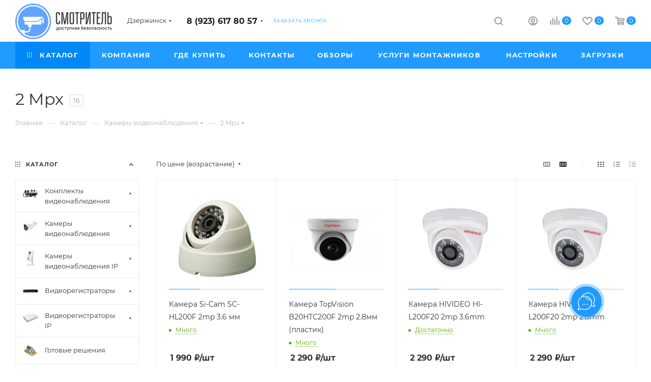

--- FILE ---
content_type: text/html; charset=UTF-8
request_url: https://dzergh.smvid.ru/catalog/2_mpx/
body_size: 550176
content:
<!DOCTYPE html>
<html xmlns="http://www.w3.org/1999/xhtml" xml:lang="ru" lang="ru"  >
<head><link rel="canonical" href="https://dzergh.smvid.ru/catalog/2_mpx/" />
<script>window._ab_id_=159914</script>
<script src="https://cdn.botfaqtor.ru/one.js"></script>
	<title>Камеры видеонаблюдения 2 Mpx в Дзержинске | Скидки до 10%!</title>
	<meta name="viewport" content="initial-scale=1.0, width=device-width" />
	<meta name="HandheldFriendly" content="true" />
	<meta name="yes" content="yes" />
	<meta name="apple-mobile-web-app-status-bar-style" content="black" />
	<meta name="SKYPE_TOOLBAR" content="SKYPE_TOOLBAR_PARSER_COMPATIBLE" />
	<meta http-equiv="Content-Type" content="text/html; charset=UTF-8" />
<meta name="keywords" content="интернет-магазин, заказать, купить" />
<meta name="description" content="✅ Камеры видеонаблюдения 2 мегапикселя в Дзержинске от компании Смотритель - продажа по приятным ценам! У нас вы можете купить камеры видеонаблюдения 2 Mpx с записью. Недорого! А также скидки до 10%, удаленный доступ через интернет БЕСПЛАТНО и БЕЗ АБОНЕНТСКОЙ ПЛАТЫ! Для уточнения стоимости: ☎ 8 923 617 80 57" />
<link href="/bitrix/js/ui/fonts/opensans/ui.font.opensans.min.css?16330661792409"  rel="stylesheet" />
<link href="/bitrix/js/main/popup/dist/main.popup.bundle.min.css?163306613723420"  rel="stylesheet" />
<link href="/bitrix/cache/css/s1/aspro_max/page_a676a160e6c9120a30acd8bf591faa44/page_a676a160e6c9120a30acd8bf591faa44_v1.css?174711573254183"  rel="stylesheet" />
<link href="/bitrix/panel/main/popup.min.css?163306613721121"  rel="stylesheet" />
<link href="/bitrix/cache/css/s1/aspro_max/default_9518c47911edb5168412c34b0ad1d401/default_9518c47911edb5168412c34b0ad1d401_v1.css?17471157327649"  rel="stylesheet" />
<link href="/bitrix/cache/css/s1/aspro_max/template_e2038c0ef6ea4d1d34fb0006d7908e72/template_e2038c0ef6ea4d1d34fb0006d7908e72_v1.css?17594002641287182"  data-template-style="true" rel="stylesheet" />
<script>if(!window.BX)window.BX={};if(!window.BX.message)window.BX.message=function(mess){if(typeof mess==='object'){for(let i in mess) {BX.message[i]=mess[i];} return true;}};</script>
<script>(window.BX||top.BX).message({'JS_CORE_LOADING':'Загрузка...','JS_CORE_NO_DATA':'- Нет данных -','JS_CORE_WINDOW_CLOSE':'Закрыть','JS_CORE_WINDOW_EXPAND':'Развернуть','JS_CORE_WINDOW_NARROW':'Свернуть в окно','JS_CORE_WINDOW_SAVE':'Сохранить','JS_CORE_WINDOW_CANCEL':'Отменить','JS_CORE_WINDOW_CONTINUE':'Продолжить','JS_CORE_H':'ч','JS_CORE_M':'м','JS_CORE_S':'с','JSADM_AI_HIDE_EXTRA':'Скрыть лишние','JSADM_AI_ALL_NOTIF':'Показать все','JSADM_AUTH_REQ':'Требуется авторизация!','JS_CORE_WINDOW_AUTH':'Войти','JS_CORE_IMAGE_FULL':'Полный размер'});</script>
<script src="/bitrix/js/main/core/core.min.js?1637055358261011"></script>
<script>BX.setJSList(['/bitrix/js/main/core/core_ajax.js','/bitrix/js/main/core/core_promise.js','/bitrix/js/main/polyfill/promise/js/promise.js','/bitrix/js/main/loadext/loadext.js','/bitrix/js/main/loadext/extension.js','/bitrix/js/main/polyfill/promise/js/promise.js','/bitrix/js/main/polyfill/find/js/find.js','/bitrix/js/main/polyfill/includes/js/includes.js','/bitrix/js/main/polyfill/matches/js/matches.js','/bitrix/js/ui/polyfill/closest/js/closest.js','/bitrix/js/main/polyfill/fill/main.polyfill.fill.js','/bitrix/js/main/polyfill/find/js/find.js','/bitrix/js/main/polyfill/matches/js/matches.js','/bitrix/js/main/polyfill/core/dist/polyfill.bundle.js','/bitrix/js/main/core/core.js','/bitrix/js/main/polyfill/intersectionobserver/js/intersectionobserver.js','/bitrix/js/main/lazyload/dist/lazyload.bundle.js','/bitrix/js/main/polyfill/core/dist/polyfill.bundle.js','/bitrix/js/main/parambag/dist/parambag.bundle.js']);
BX.setCSSList(['/bitrix/js/main/lazyload/dist/lazyload.bundle.css','/bitrix/js/main/parambag/dist/parambag.bundle.css']);</script>
<script>(window.BX||top.BX).message({'pull_server_enabled':'N','pull_config_timestamp':'0','pull_guest_mode':'N','pull_guest_user_id':'0'});(window.BX||top.BX).message({'PULL_OLD_REVISION':'Для продолжения корректной работы с сайтом необходимо перезагрузить страницу.'});</script>
<script>(window.BX||top.BX).message({'JS_CORE_LOADING':'Загрузка...','JS_CORE_NO_DATA':'- Нет данных -','JS_CORE_WINDOW_CLOSE':'Закрыть','JS_CORE_WINDOW_EXPAND':'Развернуть','JS_CORE_WINDOW_NARROW':'Свернуть в окно','JS_CORE_WINDOW_SAVE':'Сохранить','JS_CORE_WINDOW_CANCEL':'Отменить','JS_CORE_WINDOW_CONTINUE':'Продолжить','JS_CORE_H':'ч','JS_CORE_M':'м','JS_CORE_S':'с','JSADM_AI_HIDE_EXTRA':'Скрыть лишние','JSADM_AI_ALL_NOTIF':'Показать все','JSADM_AUTH_REQ':'Требуется авторизация!','JS_CORE_WINDOW_AUTH':'Войти','JS_CORE_IMAGE_FULL':'Полный размер'});</script>
<script>(window.BX||top.BX).message({'LANGUAGE_ID':'ru','FORMAT_DATE':'DD.MM.YYYY','FORMAT_DATETIME':'DD.MM.YYYY HH:MI:SS','COOKIE_PREFIX':'BITRIX_SM','SERVER_TZ_OFFSET':'25200','UTF_MODE':'Y','SITE_ID':'s1','SITE_DIR':'/','USER_ID':'','SERVER_TIME':'1768725203','USER_TZ_OFFSET':'0','USER_TZ_AUTO':'Y','bitrix_sessid':'c0e2667003acf5d831e3e9e7cbca8b12'});</script>

<script  src="/bitrix/cache/js/s1/aspro_max/kernel_main/kernel_main_v1.js?1747116206152387"></script>
<script  src="/bitrix/cache/js/s1/aspro_max/kernel_main_polyfill_customevent/kernel_main_polyfill_customevent_v1.js?17471157281051"></script>
<script src="/bitrix/js/ui/dexie/dist/dexie.bitrix.bundle.min.js?163306617960291"></script>
<script src="/bitrix/js/main/core/core_ls.min.js?16330661377365"></script>
<script src="/bitrix/js/main/core/core_frame_cache.min.js?163306613711082"></script>
<script src="/bitrix/js/pull/protobuf/protobuf.min.js?163306616376433"></script>
<script src="/bitrix/js/pull/protobuf/model.min.js?163306616314190"></script>
<script src="/bitrix/js/rest/client/rest.client.min.js?16330661649240"></script>
<script src="/bitrix/js/pull/client/pull.client.min.js?163306631744687"></script>
<script src="/bitrix/js/main/ajax.min.js?163306613722194"></script>
<script src="/bitrix/js/main/popup/dist/main.popup.bundle.min.js?163306613761026"></script>
<script src="/bitrix/js/currency/currency-core/dist/currency-core.bundle.min.js?16330661492842"></script>
<script src="/bitrix/js/currency/core_currency.min.js?1633066149833"></script>
<script>BX.setJSList(['/bitrix/js/main/core/core_fx.js','/bitrix/js/main/pageobject/pageobject.js','/bitrix/js/main/core/core_window.js','/bitrix/js/main/session.js','/bitrix/js/main/date/main.date.js','/bitrix/js/main/core/core_date.js','/bitrix/js/main/utils.js','/bitrix/js/main/polyfill/customevent/main.polyfill.customevent.js','/bitrix/templates/aspro_max/components/bitrix/catalog/main/script.js','/bitrix/components/aspro/smartseo.tags.max/templates/.default/script.js','/bitrix/templates/aspro_max/components/bitrix/news.list/landings_list/script.js','/bitrix/templates/aspro_max/components/bitrix/catalog.smart.filter/main_ajax/script.js','/bitrix/templates/aspro_max/js/jquery.history.js','/bitrix/templates/aspro_max/components/bitrix/menu/left_front_catalog/script.js','/bitrix/templates/aspro_max/components/bitrix/news.list/banners/script.js','/bitrix/templates/aspro_max/js/observer.js','/bitrix/templates/aspro_max/js/jquery.actual.min.js','/bitrix/templates/aspro_max/js/jqModal.js','/bitrix/templates/aspro_max/vendor/js/bootstrap.js','/bitrix/templates/aspro_max/vendor/js/jquery.appear.js','/bitrix/templates/aspro_max/vendor/js/ripple.js','/bitrix/templates/aspro_max/vendor/js/velocity/velocity.js','/bitrix/templates/aspro_max/vendor/js/velocity/velocity.ui.js','/bitrix/templates/aspro_max/js/browser.js','/bitrix/templates/aspro_max/js/jquery.uniform.min.js','/bitrix/templates/aspro_max/vendor/js/sticky-sidebar.js','/bitrix/templates/aspro_max/js/jquery.validate.min.js','/bitrix/templates/aspro_max/js/jquery.inputmask.bundle.min.js','/bitrix/templates/aspro_max/js/jquery.easing.1.3.js','/bitrix/templates/aspro_max/js/equalize.min.js','/bitrix/templates/aspro_max/js/jquery.alphanumeric.js','/bitrix/templates/aspro_max/js/jquery.cookie.js','/bitrix/templates/aspro_max/js/jquery.plugin.min.js','/bitrix/templates/aspro_max/js/jquery.countdown.min.js','/bitrix/templates/aspro_max/js/jquery.countdown-ru.js','/bitrix/templates/aspro_max/js/jquery.ikSelect.js','/bitrix/templates/aspro_max/js/jquery.mobile.custom.touch.min.js','/bitrix/templates/aspro_max/js/jquery.dotdotdot.js','/bitrix/templates/aspro_max/js/rating_likes.js','/bitrix/templates/aspro_max/js/buy_services.js','/bitrix/templates/aspro_max/js/mobile.js','/bitrix/templates/aspro_max/js/jquery.mousewheel.min.js','/bitrix/templates/aspro_max/js/jquery.mCustomScrollbar.js','/bitrix/templates/aspro_max/js/scrollTabs.js','/bitrix/templates/aspro_max/js/main.js','/bitrix/templates/aspro_max/js/blocks/blocks.js','/bitrix/components/bitrix/search.title/script.js','/bitrix/templates/aspro_max/components/bitrix/search.title/mega_menu/script.js','/bitrix/templates/aspro_max/components/bitrix/menu/menu_in_burger/script.js','/bitrix/templates/aspro_max/components/bitrix/menu/top/script.js','/bitrix/templates/aspro_max/components/bitrix/search.title/corp/script.js','/bitrix/components/aspro/marketing.popup.max/templates/.default/script.js','/bitrix/templates/aspro_max/components/bitrix/search.title/fixed/script.js','/bitrix/templates/aspro_max/js/custom.js','/bitrix/templates/aspro_max/components/aspro/regionality.list.max/popup_regions/script.js','/bitrix/templates/aspro_max/components/bitrix/catalog.section/catalog_block/script.js']);</script>
<script>BX.setCSSList(['/bitrix/templates/aspro_max/components/bitrix/catalog/main/style.css','/bitrix/templates/aspro_max/components/bitrix/catalog.smart.filter/main_ajax/style.css','/bitrix/templates/aspro_max/components/bitrix/menu/left_front_catalog/style.css','/bitrix/components/aspro/smartseo.content.max/templates/.default/style.css','/bitrix/templates/aspro_max/css/fonts/montserrat/css/montserrat.min.css','/bitrix/templates/aspro_max/css/blocks/dark-light-theme.css','/bitrix/templates/aspro_max/css/colored.css','/bitrix/templates/aspro_max/vendor/css/bootstrap.css','/bitrix/templates/aspro_max/css/styles.css','/bitrix/templates/aspro_max/css/blocks/blocks.css','/bitrix/templates/aspro_max/css/blocks/common.blocks/counter-state/counter-state.css','/bitrix/templates/aspro_max/css/banners.css','/bitrix/templates/aspro_max/css/menu.css','/bitrix/templates/aspro_max/css/catalog.css','/bitrix/templates/aspro_max/css/jquery.mCustomScrollbar.min.css','/bitrix/templates/aspro_max/vendor/css/ripple.css','/bitrix/templates/aspro_max/css/left_block_main_page.css','/bitrix/templates/aspro_max/css/stores.css','/bitrix/templates/aspro_max/css/yandex_map.css','/bitrix/templates/aspro_max/css/buy_services.css','/bitrix/templates/aspro_max/css/header_fixed.css','/bitrix/templates/aspro_max/ajax/ajax.css','/bitrix/templates/aspro_max/components/bitrix/search.title/corp/style.css','/bitrix/templates/aspro_max/components/bitrix/breadcrumb/main/style.css','/bitrix/templates/aspro_max/css/footer.css','/bitrix/components/aspro/marketing.popup.max/templates/.default/style.css','/bitrix/templates/aspro_max/styles.css','/bitrix/templates/aspro_max/template_styles.css','/bitrix/templates/aspro_max/css/header.css','/bitrix/templates/aspro_max/css/media.css','/bitrix/templates/aspro_max/css/h1-normal.css','/bitrix/templates/aspro_max/css/round-elements.css','/bitrix/templates/aspro_max/themes/custom_s1/theme.css','/bitrix/templates/aspro_max/css/widths/width-1.css','/bitrix/templates/aspro_max/css/fonts/font-10.css','/bitrix/templates/aspro_max/css/custom.css','/bitrix/templates/aspro_max/components/bitrix/catalog.section/catalog_block/style.css','/bitrix/templates/aspro_max/css/animation/animation_ext.css']);</script>
<script>
					(function () {
						"use strict";
						var counter = function ()
						{
							var cookie = (function (name) {
								var parts = ("; " + document.cookie).split("; " + name + "=");
								if (parts.length == 2) {
									try {return JSON.parse(decodeURIComponent(parts.pop().split(";").shift()));}
									catch (e) {}
								}
							})("BITRIX_CONVERSION_CONTEXT_s1");
							if (cookie && cookie.EXPIRE >= BX.message("SERVER_TIME"))
								return;
							var request = new XMLHttpRequest();
							request.open("POST", "/bitrix/tools/conversion/ajax_counter.php", true);
							request.setRequestHeader("Content-type", "application/x-www-form-urlencoded");
							request.send(
								"SITE_ID="+encodeURIComponent("s1")+
								"&sessid="+encodeURIComponent(BX.bitrix_sessid())+
								"&HTTP_REFERER="+encodeURIComponent(document.referrer)
							);
						};
						if (window.frameRequestStart === true)
							BX.addCustomEvent("onFrameDataReceived", counter);
						else
							BX.ready(counter);
					})();
				</script>
<script>BX.message({'PHONE':'Телефон','FAST_VIEW':'Быстрый просмотр','TABLES_SIZE_TITLE':'Подбор размера','SOCIAL':'Социальные сети','DESCRIPTION':'Описание магазина','ITEMS':'Товары','LOGO':'Логотип','REGISTER_INCLUDE_AREA':'Текст о регистрации','AUTH_INCLUDE_AREA':'Текст об авторизации','FRONT_IMG':'Изображение компании','EMPTY_CART':'пуста','CATALOG_VIEW_MORE':'... Показать все','CATALOG_VIEW_LESS':'... Свернуть','JS_REQUIRED':'Заполните это поле','JS_FORMAT':'Неверный формат','JS_FILE_EXT':'Недопустимое расширение файла','JS_PASSWORD_COPY':'Пароли не совпадают','JS_PASSWORD_LENGTH':'Минимум 6 символов','JS_ERROR':'Неверно заполнено поле','JS_FILE_SIZE':'Максимальный размер 5мб','JS_FILE_BUTTON_NAME':'Выберите файл','JS_FILE_DEFAULT':'Прикрепите файл','JS_DATE':'Некорректная дата','JS_DATETIME':'Некорректная дата/время','JS_REQUIRED_LICENSES':'Согласитесь с условиями','JS_REQUIRED_OFFER':'Согласитесь с условиями','LICENSE_PROP':'Согласие на обработку персональных данных','LOGIN_LEN':'Введите минимум {0} символа','FANCY_CLOSE':'Закрыть','FANCY_NEXT':'Следующий','FANCY_PREV':'Предыдущий','TOP_AUTH_REGISTER':'Регистрация','CALLBACK':'Заказать звонок','ASK':'Задать вопрос','REVIEW':'Оставить отзыв','S_CALLBACK':'Заказать звонок','UNTIL_AKC':'До конца акции','TITLE_QUANTITY_BLOCK':'Остаток','TITLE_QUANTITY':'шт','TOTAL_SUMM_ITEM':'Общая стоимость ','SUBSCRIBE_SUCCESS':'Вы успешно подписались','RECAPTCHA_TEXT':'Подтвердите, что вы не робот','JS_RECAPTCHA_ERROR':'Пройдите проверку','COUNTDOWN_SEC':'сек','COUNTDOWN_MIN':'мин','COUNTDOWN_HOUR':'час','COUNTDOWN_DAY0':'дн','COUNTDOWN_DAY1':'дн','COUNTDOWN_DAY2':'дн','COUNTDOWN_WEAK0':'Недель','COUNTDOWN_WEAK1':'Неделя','COUNTDOWN_WEAK2':'Недели','COUNTDOWN_MONTH0':'Месяцев','COUNTDOWN_MONTH1':'Месяц','COUNTDOWN_MONTH2':'Месяца','COUNTDOWN_YEAR0':'Лет','COUNTDOWN_YEAR1':'Год','COUNTDOWN_YEAR2':'Года','COUNTDOWN_COMPACT_SEC':'с','COUNTDOWN_COMPACT_MIN':'м','COUNTDOWN_COMPACT_HOUR':'ч','COUNTDOWN_COMPACT_DAY':'д','COUNTDOWN_COMPACT_WEAK':'н','COUNTDOWN_COMPACT_MONTH':'м','COUNTDOWN_COMPACT_YEAR0':'л','COUNTDOWN_COMPACT_YEAR1':'г','CATALOG_PARTIAL_BASKET_PROPERTIES_ERROR':'Заполнены не все свойства у добавляемого товара','CATALOG_EMPTY_BASKET_PROPERTIES_ERROR':'Выберите свойства товара, добавляемые в корзину в параметрах компонента','CATALOG_ELEMENT_NOT_FOUND':'Элемент не найден','ERROR_ADD2BASKET':'Ошибка добавления товара в корзину','CATALOG_SUCCESSFUL_ADD_TO_BASKET':'Успешное добавление товара в корзину','ERROR_BASKET_TITLE':'Ошибка корзины','ERROR_BASKET_PROP_TITLE':'Выберите свойства, добавляемые в корзину','ERROR_BASKET_BUTTON':'Выбрать','BASKET_TOP':'Корзина в шапке','ERROR_ADD_DELAY_ITEM':'Ошибка отложенной корзины','VIEWED_TITLE':'Ранее вы смотрели','VIEWED_BEFORE':'Ранее вы смотрели','BEST_TITLE':'Лучшие предложения','CT_BST_SEARCH_BUTTON':'Поиск','CT_BST_SEARCH2_BUTTON':'Найти','BASKET_PRINT_BUTTON':'Распечатать','BASKET_CLEAR_ALL_BUTTON':'Очистить','BASKET_QUICK_ORDER_BUTTON':'Быстрый заказ','BASKET_CONTINUE_BUTTON':'Продолжить покупки','BASKET_ORDER_BUTTON':'Оформить заказ','SHARE_BUTTON':'Поделиться','BASKET_CHANGE_TITLE':'Ваш заказ','BASKET_CHANGE_LINK':'Изменить','MORE_INFO_SKU':'Купить','FROM':'от','BEFORE':'до','TITLE_BLOCK_VIEWED_NAME':'Ранее вы смотрели','T_BASKET':'Корзина','FILTER_EXPAND_VALUES':'Показать все','FILTER_HIDE_VALUES':'Свернуть','FULL_ORDER':'Полный заказ','CUSTOM_COLOR_CHOOSE':'Выбрать','CUSTOM_COLOR_CANCEL':'Отмена','S_MOBILE_MENU':'Меню','MAX_T_MENU_BACK':'Назад','MAX_T_MENU_CALLBACK':'Обратная связь','MAX_T_MENU_CONTACTS_TITLE':'Будьте на связи','SEARCH_TITLE':'Поиск','SOCIAL_TITLE':'Оставайтесь на связи','HEADER_SCHEDULE':'Время работы','SEO_TEXT':'SEO описание','COMPANY_IMG':'Картинка компании','COMPANY_TEXT':'Описание компании','CONFIG_SAVE_SUCCESS':'Настройки сохранены','CONFIG_SAVE_FAIL':'Ошибка сохранения настроек','ITEM_ECONOMY':'Экономия','ITEM_ARTICLE':'Артикул: ','JS_FORMAT_ORDER':'имеет неверный формат','JS_BASKET_COUNT_TITLE':'В корзине товаров на SUMM','POPUP_VIDEO':'Видео','POPUP_GIFT_TEXT':'Нашли что-то особенное? Намекните другу о подарке!','ORDER_FIO_LABEL':'Ф.И.О.','ORDER_PHONE_LABEL':'Телефон','ORDER_REGISTER_BUTTON':'Регистрация','PRICES_TYPE':'Варианты цен','FILTER_HELPER_VALUES':' знач.','SHOW_MORE_SCU_MAIN':'Еще #COUNT#','SHOW_MORE_SCU_1':'предложение','SHOW_MORE_SCU_2':'предложения','SHOW_MORE_SCU_3':'предложений','PARENT_ITEM_NOT_FOUND':'Не найден основной товар для услуги в корзине. Обновите страницу и попробуйте снова.'})</script>
<meta name="theme-color" content="#219bff">
<style>:root{--theme-base-color: #219bff;--theme-base-opacity-color: #219bff1a;--theme-base-color-hue:207;--theme-base-color-saturation:100%;--theme-base-color-lightness:56%;--theme-lightness-hover-diff:%}</style>
<script data-skip-moving="true">window.lazySizesConfig = window.lazySizesConfig || {};lazySizesConfig.loadMode = 1;lazySizesConfig.expand = 200;lazySizesConfig.expFactor = 1;lazySizesConfig.hFac = 0.1;window.lazySizesConfig.lazyClass = "lazy";</script>
<script src="/bitrix/templates/aspro_max/js/lazysizes.min.js" data-skip-moving="true" defer=""></script>
<script src="/bitrix/templates/aspro_max/js/ls.unveilhooks.min.js" data-skip-moving="true" defer=""></script>
<link href="/bitrix/templates/aspro_max/css/print.min.css?163306681521745" data-template-style="true" rel="stylesheet" media="print">
					<script data-skip-moving="true" src="/bitrix/js/aspro.max/jquery-2.1.3.min.js"></script>
					<script data-skip-moving="true" src="/bitrix/templates/aspro_max/js/speed.min.js?=1633066815"></script>
<link rel="shortcut icon" href="/favicon.ico" type="image/x-icon" />
<link rel="apple-touch-icon" sizes="180x180" href="/upload/CMax/774/e3hjj5pmg40gk4l5lvmywnf0h7byjb2w.ico" />
<meta property="ya:interaction" content="XML_FORM" />
<meta property="ya:interaction:url" content="https://dzergh.smvid.ru/catalog/2_mpx/?mode=xml" />
<meta property="og:image" content="https://dzergh.smvid.ru/upload/iblock/66f/5py84hg7lzsrcdips1pnpv505ju8ud8k.png" />
<link rel="image_src" href="https://dzergh.smvid.ru/upload/iblock/66f/5py84hg7lzsrcdips1pnpv505ju8ud8k.png"  />
<meta property="og:title" content="Камеры видеонаблюдения 2 Mpx в Дзержинске | Скидки до 10%!" />
<meta property="og:type" content="website" />
<meta property="og:url" content="https://dzergh.smvid.ru/catalog/2_mpx/" />
<meta property="og:description" content="✅ Камеры видеонаблюдения 2 мегапикселя в Дзержинске от компании Смотритель - продажа по приятным ценам! У нас вы можете купить камеры видеонаблюдения 2 Mpx с записью. Недорого! А также скидки до 10%, удаленный доступ через интернет БЕСПЛАТНО и БЕЗ АБОНЕНТСКОЙ ПЛАТЫ! Для уточнения с..." />

<script  src="/bitrix/cache/js/s1/aspro_max/template_011571cfcc4776ed61578d96c7de3764/template_011571cfcc4776ed61578d96c7de3764_v1.js?1747115728648920"></script>
<script  src="/bitrix/cache/js/s1/aspro_max/page_2fc37f34ede229bff89fb8f638b402d1/page_2fc37f34ede229bff89fb8f638b402d1_v1.js?174711573272710"></script>
<script  src="/bitrix/cache/js/s1/aspro_max/default_03f1ed53b9918e51debe862cb378af84/default_03f1ed53b9918e51debe862cb378af84_v1.js?17471157281673"></script>
<script  src="/bitrix/cache/js/s1/aspro_max/default_8954f89641f9e28b11a44600306844ba/default_8954f89641f9e28b11a44600306844ba_v1.js?17471157326545"></script>
<script>var _ba = _ba || []; _ba.push(["aid", "384a40bbb5fe441faf329d0201fea5e2"]); _ba.push(["host", "dzergh.smvid.ru"]); (function() {var ba = document.createElement("script"); ba.type = "text/javascript"; ba.async = true;ba.src = (document.location.protocol == "https:" ? "https://" : "http://") + "bitrix.info/ba.js";var s = document.getElementsByTagName("script")[0];s.parentNode.insertBefore(ba, s);})();</script>
<script>new Image().src='https://smvid.ru/bitrix/spread.php?s=QklUUklYX1NNX1NBTEVfVUlEAWUyNmJmNzYyMWJiMTlhMTY5YjIyZjE1MDBjZWU4NGQ4ATE3OTk4MjkyMDMBLwEBAQI%3D&k=ab4359c56b542bb1f371a2fc94906e45';
</script>

			<script>!function(){var t=document.createElement("script");t.type="text/javascript",t.async=!0,t.src='https://vk.com/js/api/openapi.js?173',t.onload=function(){VK.Retargeting.Init("VK-RTRG-527808-hNugV"),VK.Retargeting.Hit()},document.head.appendChild(t)}();</script><noscript><img data-lazyload class="lazy" src="[data-uri]" data-src="https://vk.com/rtrg?p=VK-RTRG-527808-hNugV" style="position:fixed; left:-999px;" alt=""/></noscript>
<script>!function(){var t=document.createElement("script");t.type="text/javascript",t.async=!0,t.src='https://vk.com/js/api/openapi.js?173',t.onload=function(){VK.Retargeting.Init("VK-RTRG-1948593-7pFFu"),VK.Retargeting.Hit()},document.head.appendChild(t)}();</script><noscript><img data-lazyload class="lazy" src="[data-uri]" data-src="https://vk.com/rtrg?p=VK-RTRG-1948593-7pFFu" style="position:fixed; left:-999px;" alt=""/></noscript>
</head>
<body class=" site_s1  fill_bg_n catalog-delayed-btn-Y theme-light" id="main" data-site="/">
		
	<div id="panel"></div>
	
				<!--'start_frame_cache_basketitems-component-block'-->												<div id="ajax_basket"></div>
					<!--'end_frame_cache_basketitems-component-block'-->						<div class="cd-modal-bg"></div>
		<script data-skip-moving="true">var solutionName = 'arMaxOptions';</script>
		<script src="/bitrix/templates/aspro_max/js/setTheme.php?site_id=s1&site_dir=/" data-skip-moving="true"></script>
		<script>window.onload=function(){window.basketJSParams = window.basketJSParams || [];}
		BX.message({'MIN_ORDER_PRICE_TEXT':'<b>Минимальная сумма заказа #PRICE#<\/b><br/>Пожалуйста, добавьте еще товаров в корзину','LICENSES_TEXT':'Я согласен на <a href=\"/include/licenses_detail.php\" target=\"_blank\">обработку персональных данных<\/a>'});
		arAsproOptions.PAGES.FRONT_PAGE = window[solutionName].PAGES.FRONT_PAGE = "";arAsproOptions.PAGES.BASKET_PAGE = window[solutionName].PAGES.BASKET_PAGE = "";arAsproOptions.PAGES.ORDER_PAGE = window[solutionName].PAGES.ORDER_PAGE = "";arAsproOptions.PAGES.PERSONAL_PAGE = window[solutionName].PAGES.PERSONAL_PAGE = "";arAsproOptions.PAGES.CATALOG_PAGE = window[solutionName].PAGES.CATALOG_PAGE = "1";</script>
		<div class="wrapper1  header_bgcolored long_header colored_header with_left_block  catalog_page basket_normal basket_fill_WHITE side_LEFT block_side_NORMAL catalog_icons_Y banner_auto with_fast_view mheader-v1 header-v1 header-font-lower_N regions_Y title_position_LEFT fill_ footer-v1 front-vindex1 mfixed_Y mfixed_view_scroll_top title-v3 lazy_Y with_phones compact-catalog dark-hover-overlay normal-catalog-img landing-normal big-banners-mobile-normal bottom-icons-panel-N compact-breadcrumbs-N catalog-delayed-btn-Y  ">

<div class="mega_fixed_menu scrollblock">
	<div class="maxwidth-theme">
		<svg class="svg svg-close" width="14" height="14" viewBox="0 0 14 14">
		  <path data-name="Rounded Rectangle 568 copy 16" d="M1009.4,953l5.32,5.315a0.987,0.987,0,0,1,0,1.4,1,1,0,0,1-1.41,0L1008,954.4l-5.32,5.315a0.991,0.991,0,0,1-1.4-1.4L1006.6,953l-5.32-5.315a0.991,0.991,0,0,1,1.4-1.4l5.32,5.315,5.31-5.315a1,1,0,0,1,1.41,0,0.987,0.987,0,0,1,0,1.4Z" transform="translate(-1001 -946)"></path>
		</svg>
		<i class="svg svg-close mask arrow"></i>
		<div class="row">
			<div class="col-md-9">
				<div class="left_menu_block">
					<div class="logo_block flexbox flexbox--row align-items-normal">
						<div class="logo">
							<a href="/"><img src="/upload/CMax/76f/1gp5x4v49l8r3unkkyxt2zuh2bywjhwc.png" alt="Смотритель. Доступная безопасность." title="Смотритель. Доступная безопасность." data-src="" /></a>						</div>
						<div class="top-description addr">
							<p style="text-align: center;">
	 Системы видеонаблюдения в Дзержинске
</p>						</div>
					</div>
					<div class="search_block">
						<div class="search_wrap">
							<div class="search-block">
												<div class="search-wrapper">
				<div id="title-search_mega_menu">
					<form action="/catalog/" class="search">
						<div class="search-input-div">
							<input class="search-input" id="title-search-input_mega_menu" type="text" name="q" value="" placeholder="Поиск" size="20" maxlength="50" autocomplete="off" />
						</div>
						<div class="search-button-div">
							<button class="btn btn-search" type="submit" name="s" value="Найти"><i class="svg inline  svg-inline-search2" aria-hidden="true" ><svg class="" width="17" height="17" viewBox="0 0 17 17" aria-hidden="true"><path class="cls-1" d="M16.709,16.719a1,1,0,0,1-1.412,0l-3.256-3.287A7.475,7.475,0,1,1,15,7.5a7.433,7.433,0,0,1-1.549,4.518l3.258,3.289A1,1,0,0,1,16.709,16.719ZM7.5,2A5.5,5.5,0,1,0,13,7.5,5.5,5.5,0,0,0,7.5,2Z"></path></svg></i></button>
							<span class="close-block inline-search-hide"><span class="svg svg-close close-icons"></span></span>
						</div>
					</form>
				</div>
			</div>
	<script>
	var jsControl = new JCTitleSearch3({
		//'WAIT_IMAGE': '/bitrix/themes/.default/images/wait.gif',
		'AJAX_PAGE' : '/catalog/2_mpx/',
		'CONTAINER_ID': 'title-search_mega_menu',
		'INPUT_ID': 'title-search-input_mega_menu',
		'INPUT_ID_TMP': 'title-search-input_mega_menu',
		'MIN_QUERY_LEN': 2
	});
</script>							</div>
						</div>
					</div>
										<!-- noindex -->

	<div class="burger_menu_wrapper">
		
			<div class="top_link_wrapper">
				<div class="menu-item dropdown catalog wide_menu   active">
					<div class="wrap">
						<a class="dropdown-toggle" href="/catalog/">
							<div class="link-title color-theme-hover">
																	<i class="svg inline  svg-inline-icon_catalog" aria-hidden="true" ><svg xmlns="http://www.w3.org/2000/svg" width="10" height="10" viewBox="0 0 10 10"><path  data-name="Rounded Rectangle 969 copy 7" class="cls-1" d="M644,76a1,1,0,1,1-1,1A1,1,0,0,1,644,76Zm4,0a1,1,0,1,1-1,1A1,1,0,0,1,648,76Zm4,0a1,1,0,1,1-1,1A1,1,0,0,1,652,76Zm-8,4a1,1,0,1,1-1,1A1,1,0,0,1,644,80Zm4,0a1,1,0,1,1-1,1A1,1,0,0,1,648,80Zm4,0a1,1,0,1,1-1,1A1,1,0,0,1,652,80Zm-8,4a1,1,0,1,1-1,1A1,1,0,0,1,644,84Zm4,0a1,1,0,1,1-1,1A1,1,0,0,1,648,84Zm4,0a1,1,0,1,1-1,1A1,1,0,0,1,652,84Z" transform="translate(-643 -76)"/></svg></i>																Каталог							</div>
						</a>
													<span class="tail"></span>
							<div class="burger-dropdown-menu row">
								<div class="menu-wrapper" >
									
																														<div class="col-md-4 dropdown-submenu  has_img">
																						<a href="/catalog/komplekty_oborudovaniya/" class="color-theme-hover" title="Комплекты видеонаблюдения">
												<span class="name option-font-bold">Комплекты видеонаблюдения</span>
											</a>
																								<div class="burger-dropdown-menu toggle_menu">
																																									<div class="menu-item   ">
															<a href="/catalog/ulichnye_komplekty_/" title="Уличные комплекты">
																<span class="name color-theme-hover">Уличные комплекты</span>
															</a>
																													</div>
																																									<div class="menu-item   ">
															<a href="/catalog/vnutrennie_komplekty/" title="Внутренние комплекты">
																<span class="name color-theme-hover">Внутренние комплекты</span>
															</a>
																													</div>
																																									<div class="menu-item   ">
															<a href="/catalog/ip-komplekty/" title="IP комплекты">
																<span class="name color-theme-hover">IP комплекты</span>
															</a>
																													</div>
																																									<div class="menu-item   ">
															<a href="/catalog/komplekty_na_1_kameru/" title="Комплекты на 1 камеру">
																<span class="name color-theme-hover">Комплекты на 1 камеру</span>
															</a>
																													</div>
																																									<div class="menu-item   ">
															<a href="/catalog/komplekty_na_2_kamery/" title="Комплекты на 2 камеры">
																<span class="name color-theme-hover">Комплекты на 2 камеры</span>
															</a>
																													</div>
																																									<div class="menu-item   ">
															<a href="/catalog/komplekty_na_3_kamery/" title="Комплекты на 3 камеры">
																<span class="name color-theme-hover">Комплекты на 3 камеры</span>
															</a>
																													</div>
																																									<div class="menu-item   ">
															<a href="/catalog/komplekty_na_4_kamery/" title="Комплекты на 4 камеры">
																<span class="name color-theme-hover">Комплекты на 4 камеры</span>
															</a>
																													</div>
																																									<div class="menu-item   ">
															<a href="/catalog/komplekty_na_8_kamer/" title="Комплекты на 8 камер">
																<span class="name color-theme-hover">Комплекты на 8 камер</span>
															</a>
																													</div>
																																									<div class="menu-item   ">
															<a href="/catalog/komplekty-na-16-kamer5/" title="Комплекты на 16 камер">
																<span class="name color-theme-hover">Комплекты на 16 камер</span>
															</a>
																													</div>
																																									<div class="menu-item   ">
															<a href="/catalog/komplekty-na-32-kamery5/" title="Комплекты на 32 камеры">
																<span class="name color-theme-hover">Комплекты на 32 камеры</span>
															</a>
																													</div>
																																									<div class="menu-item collapsed  ">
															<a href="/catalog/vysokaya-chetkost-5mpx13/" title="Высокая четкость (5mpx)">
																<span class="name color-theme-hover">Высокая четкость (5mpx)</span>
															</a>
																													</div>
																																									<div class="menu-item collapsed  ">
															<a href="/catalog/sverkh-vysokaya-chetkost-8mpx/" title="Сверх высокая четкость (8mpx)">
																<span class="name color-theme-hover">Сверх высокая четкость (8mpx)</span>
															</a>
																													</div>
																									</div>
																					</div>
									
																														<div class="col-md-4 dropdown-submenu  has_img">
																						<a href="/catalog/kamery_nablyudeniya_ahd/" class="color-theme-hover" title="Камеры видеонаблюдения">
												<span class="name option-font-bold">Камеры видеонаблюдения</span>
											</a>
																								<div class="burger-dropdown-menu toggle_menu">
																																									<div class="menu-item   active">
															<a href="/catalog/2_mpx/" title="2 Mpx">
																<span class="name color-theme-hover">2 Mpx</span>
															</a>
																													</div>
																																									<div class="menu-item   ">
															<a href="/catalog/3_5_mpx/" title="3-5 Mpx">
																<span class="name color-theme-hover">3-5 Mpx</span>
															</a>
																													</div>
																																									<div class="menu-item   ">
															<a href="/catalog/8-mpx-ahd/" title="8 Mpx">
																<span class="name color-theme-hover">8 Mpx</span>
															</a>
																													</div>
																																									<div class="menu-item   ">
															<a href="/catalog/ulichnye-kamery8/" title="Уличные камеры">
																<span class="name color-theme-hover">Уличные камеры</span>
															</a>
																													</div>
																																									<div class="menu-item   ">
															<a href="/catalog/kupolnye-kamery1/" title="Купольные камеры">
																<span class="name color-theme-hover">Купольные камеры</span>
															</a>
																													</div>
																																									<div class="menu-item   ">
															<a href="/catalog/ahd-kamery35/" title="AHD камеры">
																<span class="name color-theme-hover">AHD камеры</span>
															</a>
																													</div>
																									</div>
																					</div>
									
																														<div class="col-md-4 dropdown-submenu  has_img">
																						<a href="/catalog/kamery_nablyudeniya_ip/" class="color-theme-hover" title="Камеры видеонаблюдения IP">
												<span class="name option-font-bold">Камеры видеонаблюдения IP</span>
											</a>
																								<div class="burger-dropdown-menu toggle_menu">
																																									<div class="menu-item   ">
															<a href="/catalog/2-3-mpx/" title="2-3 Mpx">
																<span class="name color-theme-hover">2-3 Mpx</span>
															</a>
																													</div>
																																									<div class="menu-item   ">
															<a href="/catalog/5-mpx/" title="4-5 Mpx">
																<span class="name color-theme-hover">4-5 Mpx</span>
															</a>
																													</div>
																																									<div class="menu-item   ">
															<a href="/catalog/8-mpx/" title="8 Mpx">
																<span class="name color-theme-hover">8 Mpx</span>
															</a>
																													</div>
																																									<div class="menu-item   ">
															<a href="/catalog/kamery-s-udalennym-dostupom33/" title="Камеры с удаленным доступом">
																<span class="name color-theme-hover">Камеры с удаленным доступом</span>
															</a>
																													</div>
																																									<div class="menu-item   ">
															<a href="/catalog/ulichnye-ip-kamery/" title="Уличные IP камеры">
																<span class="name color-theme-hover">Уличные IP камеры</span>
															</a>
																													</div>
																																									<div class="menu-item   ">
															<a href="/catalog/vnutrennie-ip-kamery/" title="Внутренние IP камеры">
																<span class="name color-theme-hover">Внутренние IP камеры</span>
															</a>
																													</div>
																																									<div class="menu-item   ">
															<a href="/catalog/besprovodnye-kamery1/" title="Беспроводные камеры (Wi-Fi)">
																<span class="name color-theme-hover">Беспроводные камеры (Wi-Fi)</span>
															</a>
																													</div>
																																									<div class="menu-item   ">
															<a href="/catalog/teplovizory/" title="Тепловизоры">
																<span class="name color-theme-hover">Тепловизоры</span>
															</a>
																													</div>
																									</div>
																					</div>
									
																														<div class="col-md-4 dropdown-submenu  has_img">
																						<a href="/catalog/videoregistratory_ahd/" class="color-theme-hover" title="Видеорегистраторы">
												<span class="name option-font-bold">Видеорегистраторы</span>
											</a>
																								<div class="burger-dropdown-menu toggle_menu">
																																									<div class="menu-item   ">
															<a href="/catalog/4_kanala/" title="4 канала">
																<span class="name color-theme-hover">4 канала</span>
															</a>
																													</div>
																																									<div class="menu-item   ">
															<a href="/catalog/8_kanalov/" title="8 каналов">
																<span class="name color-theme-hover">8 каналов</span>
															</a>
																													</div>
																																									<div class="menu-item   ">
															<a href="/catalog/16_kanalov/" title="16 каналов">
																<span class="name color-theme-hover">16 каналов</span>
															</a>
																													</div>
																																									<div class="menu-item   ">
															<a href="/catalog/32_kanala/" title="32 канала">
																<span class="name color-theme-hover">32 канала</span>
															</a>
																													</div>
																									</div>
																					</div>
									
																														<div class="col-md-4 dropdown-submenu  has_img">
																						<a href="/catalog/videoregistratory_ip/" class="color-theme-hover" title="Видеорегистраторы IP">
												<span class="name option-font-bold">Видеорегистраторы IP</span>
											</a>
																								<div class="burger-dropdown-menu toggle_menu">
																																									<div class="menu-item   ">
															<a href="/catalog/4-kanalaIP/" title="4 канала">
																<span class="name color-theme-hover">4 канала</span>
															</a>
																													</div>
																																									<div class="menu-item   ">
															<a href="/catalog/8-kanalovIP/" title="8-10 каналов">
																<span class="name color-theme-hover">8-10 каналов</span>
															</a>
																													</div>
																																									<div class="menu-item   ">
															<a href="/catalog/16-kanalovip/" title="16 каналов">
																<span class="name color-theme-hover">16 каналов</span>
															</a>
																													</div>
																																									<div class="menu-item   ">
															<a href="/catalog/32-kanalaip/" title="32-36 каналов">
																<span class="name color-theme-hover">32-36 каналов</span>
															</a>
																													</div>
																									</div>
																					</div>
									
																														<div class="col-md-4   has_img">
																						<a href="/catalog/gotovye_resheniya/" class="color-theme-hover" title="Готовые решения">
												<span class="name option-font-bold">Готовые решения</span>
											</a>
																					</div>
									
																														<div class="col-md-4 dropdown-submenu  has_img">
																						<a href="/catalog/setevoe-oborudovanie/" class="color-theme-hover" title="Сетевое оборудование">
												<span class="name option-font-bold">Сетевое оборудование</span>
											</a>
																								<div class="burger-dropdown-menu toggle_menu">
																																									<div class="menu-item   ">
															<a href="/catalog/4-portovye-poe-kommutatory/" title="4-портовые POE коммутаторы">
																<span class="name color-theme-hover">4-портовые POE коммутаторы</span>
															</a>
																													</div>
																																									<div class="menu-item   ">
															<a href="/catalog/8-portovye-poe-kommutatory/" title="8-портовые POE коммутаторы">
																<span class="name color-theme-hover">8-портовые POE коммутаторы</span>
															</a>
																													</div>
																																									<div class="menu-item   ">
															<a href="/catalog/modemy_i_routery/" title="Модемы и роутеры">
																<span class="name color-theme-hover">Модемы и роутеры</span>
															</a>
																													</div>
																																									<div class="menu-item   ">
															<a href="/catalog/16-portovye-poe-kommutatory/" title="16-портовые POE коммутаторы">
																<span class="name color-theme-hover">16-портовые POE коммутаторы</span>
															</a>
																													</div>
																																									<div class="menu-item   ">
															<a href="/catalog/kommutatory-bez-poe/" title="Коммутаторы (без POE)">
																<span class="name color-theme-hover">Коммутаторы (без POE)</span>
															</a>
																													</div>
																																									<div class="menu-item   ">
															<a href="/catalog/wifi-mosty/" title="WiFi мосты">
																<span class="name color-theme-hover">WiFi мосты</span>
															</a>
																													</div>
																									</div>
																					</div>
									
																														<div class="col-md-4 dropdown-submenu  has_img">
																						<a href="/catalog/soputstvuyushchie_tovary/" class="color-theme-hover" title="Сопутствующие товары">
												<span class="name option-font-bold">Сопутствующие товары</span>
											</a>
																								<div class="burger-dropdown-menu toggle_menu">
																																									<div class="menu-item   ">
															<a href="/catalog/razemy_shtekera_soediniteli/" title="Разъемы, штекеры, соединители">
																<span class="name color-theme-hover">Разъемы, штекеры, соединители</span>
															</a>
																													</div>
																																									<div class="menu-item   ">
															<a href="/catalog/bloki_pitaniya_12v/" title="Блоки питания 12В">
																<span class="name color-theme-hover">Блоки питания 12В</span>
															</a>
																													</div>
																																									<div class="menu-item   ">
															<a href="/catalog/zhestkie_diski/" title="Жесткие диски">
																<span class="name color-theme-hover">Жесткие диски</span>
															</a>
																													</div>
																																									<div class="menu-item   ">
															<a href="/catalog/kabel/" title="Кабель">
																<span class="name color-theme-hover">Кабель</span>
															</a>
																													</div>
																																									<div class="menu-item   ">
															<a href="/catalog/karty_pamyati/" title="Карты памяти">
																<span class="name color-theme-hover">Карты памяти</span>
															</a>
																													</div>
																																									<div class="menu-item   ">
															<a href="/catalog/mikrofony/" title="Микрофоны">
																<span class="name color-theme-hover">Микрофоны</span>
															</a>
																													</div>
																																									<div class="menu-item   ">
															<a href="/catalog/montazhnye-materialy/" title="Монтажные материалы">
																<span class="name color-theme-hover">Монтажные материалы</span>
															</a>
																													</div>
																									</div>
																					</div>
									
																														<div class="col-md-4 dropdown-submenu  has_img">
																						<a href="/catalog/programmnoe-obespechenie/" class="color-theme-hover" title="Программное обеспечение">
												<span class="name option-font-bold">Программное обеспечение</span>
											</a>
																								<div class="burger-dropdown-menu toggle_menu">
																																									<div class="menu-item   ">
															<a href="/catalog/intellektualnye-moduli/" title="Интеллектуальные модули">
																<span class="name color-theme-hover">Интеллектуальные модули</span>
															</a>
																													</div>
																																									<div class="menu-item   ">
															<a href="/catalog/programmnoe-obespechenie-trassir/" title="Программное обеспечение TRASSIR">
																<span class="name color-theme-hover">Программное обеспечение TRASSIR</span>
															</a>
																													</div>
																																									<div class="menu-item   ">
															<a href="/catalog/prilozheniya/" title="Приложения">
																<span class="name color-theme-hover">Приложения</span>
															</a>
																													</div>
																																									<div class="menu-item   ">
															<a href="/catalog/integratsiya/" title="Интеграция">
																<span class="name color-theme-hover">Интеграция</span>
															</a>
																													</div>
																									</div>
																					</div>
																	</div>
							</div>
											</div>
				</div>
			</div>
					
		<div class="bottom_links_wrapper row">
								<div class="menu-item col-md-4 unvisible dropdown   ">
					<div class="wrap">
						<a class="dropdown-toggle" href="/company/">
							<div class="link-title color-theme-hover">
																Компания							</div>
						</a>
													<span class="tail"></span>
							<div class="burger-dropdown-menu">
								<div class="menu-wrapper" >
									
																														<div class="  ">
																						<a href="/news/" class="color-theme-hover" title="Новости">
												<span class="name option-font-bold">Новости</span>
											</a>
																					</div>
									
																														<div class="  ">
																						<a href="/info/brands/" class="color-theme-hover" title="Бренды">
												<span class="name option-font-bold">Бренды</span>
											</a>
																					</div>
									
																														<div class="  ">
																						<a href="/contacts/" class="color-theme-hover" title="Контакты">
												<span class="name option-font-bold">Контакты</span>
											</a>
																					</div>
																	</div>
							</div>
											</div>
				</div>
								<div class="menu-item col-md-4 unvisible    ">
					<div class="wrap">
						<a class="" href="/gde-kupit/">
							<div class="link-title color-theme-hover">
																Где купить							</div>
						</a>
											</div>
				</div>
								<div class="menu-item col-md-4 unvisible    ">
					<div class="wrap">
						<a class="" href="/contacts/">
							<div class="link-title color-theme-hover">
																Контакты							</div>
						</a>
											</div>
				</div>
								<div class="menu-item col-md-4 unvisible    ">
					<div class="wrap">
						<a class="" href="/obzory/">
							<div class="link-title color-theme-hover">
																Обзоры							</div>
						</a>
											</div>
				</div>
								<div class="menu-item col-md-4 unvisible    ">
					<div class="wrap">
						<a class="" href="/montazh/">
							<div class="link-title color-theme-hover">
																Услуги монтажников							</div>
						</a>
											</div>
				</div>
								<div class="menu-item col-md-4 unvisible    ">
					<div class="wrap">
						<a class="" href="/obzory/nastroi.html">
							<div class="link-title color-theme-hover">
																Настройки							</div>
						</a>
											</div>
				</div>
								<div class="menu-item col-md-4 unvisible    ">
					<div class="wrap">
						<a class="" href="/downloads/">
							<div class="link-title color-theme-hover">
																Загрузки							</div>
						</a>
											</div>
				</div>
					</div>

	</div>
					<!-- /noindex -->
														</div>
			</div>
			<div class="col-md-3">
				<div class="right_menu_block">
					<div class="contact_wrap">
						<div class="info">
							<div class="phone blocks">
								<div class="">
									<!--'start_frame_cache_header-allphones-block1'-->								<!-- noindex -->
			<div class="phone with_dropdown white sm">
									<div class="wrap">
						<div>
									<i class="svg inline  svg-inline-phone" aria-hidden="true" ><svg xmlns="http://www.w3.org/2000/svg" width="5" height="11" viewBox="0 0 5 11"><path  data-name="Shape 51 copy 13" class="cls-1" d="M402.738,141a18.086,18.086,0,0,0,1.136,1.727,0.474,0.474,0,0,1-.144.735l-0.3.257a1,1,0,0,1-.805.279,4.641,4.641,0,0,1-1.491-.232,4.228,4.228,0,0,1-1.9-3.1,9.614,9.614,0,0,1,.025-4.3,4.335,4.335,0,0,1,1.934-3.118,4.707,4.707,0,0,1,1.493-.244,0.974,0.974,0,0,1,.8.272l0.3,0.255a0.481,0.481,0,0,1,.113.739c-0.454.677-.788,1.159-1.132,1.731a0.43,0.43,0,0,1-.557.181l-0.468-.061a0.553,0.553,0,0,0-.7.309,6.205,6.205,0,0,0-.395,2.079,6.128,6.128,0,0,0,.372,2.076,0.541,0.541,0,0,0,.7.3l0.468-.063a0.432,0.432,0,0,1,.555.175h0Z" transform="translate(-399 -133)"/></svg></i><a rel="nofollow" href="tel:89236178057">8 (923) 617 80 57</a>
										</div>
					</div>
													<div class="dropdown ">
						<div class="wrap scrollblock">
																							<div class="more_phone"><a rel="nofollow" class="no-decript" href="tel:89236178057">8 (923) 617 80 57</a></div>
																							<div class="more_phone"><a rel="nofollow" class="no-decript" href="tel:83842636510">8 (3842) 63-65-10</a></div>
																							<div class="more_phone"><a rel="nofollow" class="no-decript" href="tel:88005051063">8 (800) 505 10 63</a></div>
													</div>
					</div>
					<i class="svg inline  svg-inline-down" aria-hidden="true" ><svg xmlns="http://www.w3.org/2000/svg" width="5" height="3" viewBox="0 0 5 3"><path class="cls-1" d="M250,80h5l-2.5,3Z" transform="translate(-250 -80)"/></svg></i>							</div>
			<!-- /noindex -->
				<!--'end_frame_cache_header-allphones-block1'-->								</div>
								<div class="callback_wrap">
									<span class="callback-block animate-load font_upper colored" data-event="jqm" data-param-form_id="CALLBACK" data-name="callback">Заказать звонок</span>
								</div>
							</div>
							<div class="question_button_wrapper">
								<span class="btn btn-lg btn-transparent-border-color btn-wide animate-load colored_theme_hover_bg-el" data-event="jqm" data-param-form_id="ASK" data-name="ask">
									Задать вопрос								</span>
							</div>
							<div class="person_wrap">
		<!--'start_frame_cache_header-auth-block1'-->			<!-- noindex --><div class="auth_wr_inner "><a rel="nofollow" title="Мой кабинет" class="personal-link dark-color animate-load" data-event="jqm" data-param-type="auth" data-param-backurl="/catalog/2_mpx/" data-name="auth" href="/personal/"><i class="svg inline big svg-inline-cabinet" aria-hidden="true" title="Мой кабинет"><svg class="" width="18" height="18" viewBox="0 0 18 18"><path data-name="Ellipse 206 copy 4" class="cls-1" d="M909,961a9,9,0,1,1,9-9A9,9,0,0,1,909,961Zm2.571-2.5a6.825,6.825,0,0,0-5.126,0A6.825,6.825,0,0,0,911.571,958.5ZM909,945a6.973,6.973,0,0,0-4.556,12.275,8.787,8.787,0,0,1,9.114,0A6.973,6.973,0,0,0,909,945Zm0,10a4,4,0,1,1,4-4A4,4,0,0,1,909,955Zm0-6a2,2,0,1,0,2,2A2,2,0,0,0,909,949Z" transform="translate(-900 -943)"></path></svg></i><span class="wrap"><span class="name">Войти</span></span></a></div><!-- /noindex -->		<!--'end_frame_cache_header-auth-block1'-->
			<!--'start_frame_cache_mobile-basket-with-compare-block1'-->		<!-- noindex -->
					<div class="menu middle">
				<ul>
					<li class="counters">
						<a rel="nofollow" class="dark-color basket-link basket ready " href="/basket/">
							<i class="svg  svg-inline-basket" aria-hidden="true" ><svg class="" width="19" height="16" viewBox="0 0 19 16"><path data-name="Ellipse 2 copy 9" class="cls-1" d="M956.047,952.005l-0.939,1.009-11.394-.008-0.952-1-0.953-6h-2.857a0.862,0.862,0,0,1-.952-1,1.025,1.025,0,0,1,1.164-1h2.327c0.3,0,.6.006,0.6,0.006a1.208,1.208,0,0,1,1.336.918L943.817,947h12.23L957,948v1Zm-11.916-3,0.349,2h10.007l0.593-2Zm1.863,5a3,3,0,1,1-3,3A3,3,0,0,1,945.994,954.005ZM946,958a1,1,0,1,0-1-1A1,1,0,0,0,946,958Zm7.011-4a3,3,0,1,1-3,3A3,3,0,0,1,953.011,954.005ZM953,958a1,1,0,1,0-1-1A1,1,0,0,0,953,958Z" transform="translate(-938 -944)"></path></svg></i>							<span>Корзина<span class="count empted">0</span></span>
						</a>
					</li>
					<li class="counters">
						<a rel="nofollow" class="dark-color basket-link delay ready " href="/basket/#delayed">
							<i class="svg  svg-inline-basket" aria-hidden="true" ><svg xmlns="http://www.w3.org/2000/svg" width="16" height="13" viewBox="0 0 16 13"><defs><style>.clsw-1{fill:#fff;fill-rule:evenodd;}</style></defs><path class="clsw-1" d="M506.755,141.6l0,0.019s-4.185,3.734-5.556,4.973a0.376,0.376,0,0,1-.076.056,1.838,1.838,0,0,1-1.126.357,1.794,1.794,0,0,1-1.166-.4,0.473,0.473,0,0,1-.1-0.076c-1.427-1.287-5.459-4.878-5.459-4.878l0-.019A4.494,4.494,0,1,1,500,135.7,4.492,4.492,0,1,1,506.755,141.6Zm-3.251-5.61A2.565,2.565,0,0,0,501,138h0a1,1,0,1,1-2,0h0a2.565,2.565,0,0,0-2.506-2,2.5,2.5,0,0,0-1.777,4.264l-0.013.019L500,145.1l5.179-4.749c0.042-.039.086-0.075,0.126-0.117l0.052-.047-0.006-.008A2.494,2.494,0,0,0,503.5,135.993Z" transform="translate(-492 -134)"/></svg></i>							<span>Отложенные<span class="count empted">0</span></span>
						</a>
					</li>
				</ul>
			</div>
							<div class="menu middle">
				<ul>
					<li class="counters">
						<a rel="nofollow" class="dark-color basket-link compare ready " href="/catalog/compare.php">
							<i class="svg inline  svg-inline-compare " aria-hidden="true" ><svg xmlns="http://www.w3.org/2000/svg" width="18" height="17" viewBox="0 0 18 17"><defs><style>.cls-1{fill:#333;fill-rule:evenodd;}</style></defs><path  data-name="Rounded Rectangle 865" class="cls-1" d="M597,78a1,1,0,0,1,1,1v9a1,1,0,0,1-2,0V79A1,1,0,0,1,597,78Zm4-6a1,1,0,0,1,1,1V88a1,1,0,0,1-2,0V73A1,1,0,0,1,601,72Zm4,8a1,1,0,0,1,1,1v7a1,1,0,0,1-2,0V81A1,1,0,0,1,605,80Zm-12-5a1,1,0,0,1,1,1V88a1,1,0,0,1-2,0V76A1,1,0,0,1,593,75Zm-4,5a1,1,0,0,1,1,1v7a1,1,0,0,1-2,0V81A1,1,0,0,1,589,80Z" transform="translate(-588 -72)"/></svg>
</i>							<span>Сравнение товаров<span class="count empted">0</span></span>
						</a>
					</li>
				</ul>
			</div>
				<!-- /noindex -->
		<!--'end_frame_cache_mobile-basket-with-compare-block1'-->								</div>
						</div>
					</div>
					<div class="footer_wrap">
													<div class="inline-block">
								<div class="top-description no-title">
						<!--'start_frame_cache_allregions-list-block1'-->
													<div class="region_wrapper">
			<div class="io_wrapper">
				<i class="svg inline  svg-inline-mark" aria-hidden="true" ><svg xmlns="http://www.w3.org/2000/svg" width="13" height="13" viewBox="0 0 13 13"><path  data-name="Rounded Rectangle 866 copy" class="cls-1" d="M910.931,77.494l0.007,0.006-3.049,9.55a1.489,1.489,0,0,1-2.744.075h-0.02l-1.438-4.812-4.562-1.344,0-.045a1.474,1.474,0,0,1-.244-2.779l0-.019,9.625-3.062,0.006,0.006A1.977,1.977,0,0,1,911,77,1.963,1.963,0,0,1,910.931,77.494Zm-10.4,1.975,3.359,1.2,1.4-1.372a1,1,0,1,1,1.414,1.414l-1.374,1.346,1.138,3.414,2.5-8.375Z" transform="translate(-898 -75)"/></svg></i>				<div class="city_title">Ваш город</div>
				<div class="js_city_chooser animate-load dark-color" data-event="jqm" data-name="city_chooser" data-param-url="%2Fcatalog%2F2_mpx%2F" data-param-form_id="city_chooser">
					<span>Дзержинск</span><span class="arrow"><i class="svg inline  svg-inline-down" aria-hidden="true" ><svg xmlns="http://www.w3.org/2000/svg" width="5" height="3" viewBox="0 0 5 3"><path class="cls-1" d="M250,80h5l-2.5,3Z" transform="translate(-250 -80)"/></svg></i></span>
				</div>
			</div>
					</div>
				<!--'end_frame_cache_allregions-list-block1'-->										</div>
							</div>
						
						<!--'start_frame_cache_email-block1'-->		
												<div class="email blocks color-theme-hover">
						<i class="svg inline  svg-inline-email" aria-hidden="true" ><svg xmlns="http://www.w3.org/2000/svg" width="11" height="9" viewBox="0 0 11 9"><path  data-name="Rectangle 583 copy 16" class="cls-1" d="M367,142h-7a2,2,0,0,1-2-2v-5a2,2,0,0,1,2-2h7a2,2,0,0,1,2,2v5A2,2,0,0,1,367,142Zm0-2v-3.039L364,139h-1l-3-2.036V140h7Zm-6.634-5,3.145,2.079L366.634,135h-6.268Z" transform="translate(-358 -133)"/></svg></i>													<a href="mailto:sale@smvid.ru" target="_blank">sale@smvid.ru</a>
											</div>
				<!--'end_frame_cache_email-block1'-->		
						<!--'start_frame_cache_address-block1'-->		
												<div class="address blocks">
						<i class="svg inline  svg-inline-addr" aria-hidden="true" ><svg xmlns="http://www.w3.org/2000/svg" width="9" height="12" viewBox="0 0 9 12"><path class="cls-1" d="M959.135,82.315l0.015,0.028L955.5,87l-3.679-4.717,0.008-.013a4.658,4.658,0,0,1-.83-2.655,4.5,4.5,0,1,1,9,0A4.658,4.658,0,0,1,959.135,82.315ZM955.5,77a2.5,2.5,0,0,0-2.5,2.5,2.467,2.467,0,0,0,.326,1.212l-0.014.022,2.181,3.336,2.034-3.117c0.033-.046.063-0.094,0.093-0.142l0.066-.1-0.007-.009a2.468,2.468,0,0,0,.32-1.2A2.5,2.5,0,0,0,955.5,77Z" transform="translate(-951 -75)"/></svg></i>						г. Кемерово, пр. Ленина 21а, офис 109					</div>
				<!--'end_frame_cache_address-block1'-->		
							<div class="social-block">
							<div class="social-icons">
		<!-- noindex -->
	<ul>
					<li class="vk">
				<a href="https://vk.com/smvid42" target="_blank" rel="nofollow" title="Вконтакте">
					Вконтакте				</a>
			</li>
											<li class="instagram">
				<a href="https://www.instagram.com/smvid42/" target="_blank" rel="nofollow" title="Instagram">
					Instagram				</a>
			</li>
									<li class="ytb">
				<a href="https://www.youtube.com/channel/UCIQ9rLhMxhts81bvWMgOwHg" target="_blank" rel="nofollow" title="YouTube">
					YouTube				</a>
			</li>
																		<li class="whats">
				<a href="https://wa.me/+79236178057?text=%D0%97%D0%B4%D1%80%D0%B0%D0%B2%D1%81%D1%82%D0%B2%D1%83%D0%B9%D1%82%D0%B5%2C%20%D0%BF%D0%B8%D1%88%D1%83%20%D1%81%20%D1%81%D0%B0%D0%B9%D1%82%D0%B0%20smvid.ru" target="_blank" rel="nofollow" title="WhatsApp">
					WhatsApp				</a>
			</li>
													</ul>
	<!-- /noindex -->
</div>						</div>
					</div>
				</div>
			</div>
		</div>
	</div>
</div>
<div class="header_wrap visible-lg visible-md title-v3 ">
	<header id="header">
		<div class="header-wrapper">
	<div class="logo_and_menu-row">
		<div class="logo-row short paddings">
			<div class="maxwidth-theme">
				<div class="row">
					<div class="col-md-12">
						<div class="logo-block pull-left floated">
							<div class="logo">
								<a href="/"><img src="/upload/CMax/76f/1gp5x4v49l8r3unkkyxt2zuh2bywjhwc.png" alt="Смотритель. Доступная безопасность." title="Смотритель. Доступная безопасность." data-src="" /></a>							</div>
						</div>
						<div class="float_wrapper pull-left">
							<div class="hidden-sm hidden-xs pull-left">
								<div class="top-description addr">
									<p style="text-align: center;">
	 Системы видеонаблюдения в Дзержинске
</p>								</div>
							</div>
						</div>
													<div class="inline-block pull-left">
								<div class="top-description no-title">
						<!--'start_frame_cache_allregions-list-block2'-->
													<div class="region_wrapper">
			<div class="io_wrapper">
				<i class="svg inline  svg-inline-mark" aria-hidden="true" ><svg xmlns="http://www.w3.org/2000/svg" width="13" height="13" viewBox="0 0 13 13"><path  data-name="Rounded Rectangle 866 copy" class="cls-1" d="M910.931,77.494l0.007,0.006-3.049,9.55a1.489,1.489,0,0,1-2.744.075h-0.02l-1.438-4.812-4.562-1.344,0-.045a1.474,1.474,0,0,1-.244-2.779l0-.019,9.625-3.062,0.006,0.006A1.977,1.977,0,0,1,911,77,1.963,1.963,0,0,1,910.931,77.494Zm-10.4,1.975,3.359,1.2,1.4-1.372a1,1,0,1,1,1.414,1.414l-1.374,1.346,1.138,3.414,2.5-8.375Z" transform="translate(-898 -75)"/></svg></i>				<div class="city_title">Ваш город</div>
				<div class="js_city_chooser animate-load dark-color" data-event="jqm" data-name="city_chooser" data-param-url="%2Fcatalog%2F2_mpx%2F" data-param-form_id="city_chooser">
					<span>Дзержинск</span><span class="arrow"><i class="svg inline  svg-inline-down" aria-hidden="true" ><svg xmlns="http://www.w3.org/2000/svg" width="5" height="3" viewBox="0 0 5 3"><path class="cls-1" d="M250,80h5l-2.5,3Z" transform="translate(-250 -80)"/></svg></i></span>
				</div>
			</div>
					</div>
				<!--'end_frame_cache_allregions-list-block2'-->										</div>
							</div>
						<div class="pull-left">
							<div class="wrap_icon inner-table-block">
								<div class="phone-block">
																			<!--'start_frame_cache_header-allphones-block2'-->								<!-- noindex -->
			<div class="phone with_dropdown no-icons">
									<i class="svg inline  svg-inline-phone" aria-hidden="true" ><svg class="" width="5" height="13" viewBox="0 0 5 13"><path class="cls-phone" d="M785.738,193.457a22.174,22.174,0,0,0,1.136,2.041,0.62,0.62,0,0,1-.144.869l-0.3.3a0.908,0.908,0,0,1-.805.33,4.014,4.014,0,0,1-1.491-.274c-1.2-.679-1.657-2.35-1.9-3.664a13.4,13.4,0,0,1,.024-5.081c0.255-1.316.73-2.991,1.935-3.685a4.025,4.025,0,0,1,1.493-.288,0.888,0.888,0,0,1,.8.322l0.3,0.3a0.634,0.634,0,0,1,.113.875c-0.454.8-.788,1.37-1.132,2.045-0.143.28-.266,0.258-0.557,0.214l-0.468-.072a0.532,0.532,0,0,0-.7.366,8.047,8.047,0,0,0-.023,4.909,0.521,0.521,0,0,0,.7.358l0.468-.075c0.291-.048.4-0.066,0.555,0.207h0Z" transform="translate(-782 -184)"/></svg></i><a rel="nofollow" href="tel:89236178057">8 (923) 617 80 57</a>
													<div class="dropdown ">
						<div class="wrap scrollblock">
																							<div class="more_phone"><a rel="nofollow" class="no-decript" href="tel:89236178057">8 (923) 617 80 57</a></div>
																							<div class="more_phone"><a rel="nofollow" class="no-decript" href="tel:83842636510">8 (3842) 63-65-10</a></div>
																							<div class="more_phone"><a rel="nofollow" class="no-decript" href="tel:88005051063">8 (800) 505 10 63</a></div>
													</div>
					</div>
					<i class="svg inline  svg-inline-down" aria-hidden="true" ><svg xmlns="http://www.w3.org/2000/svg" width="5" height="3" viewBox="0 0 5 3"><path class="cls-1" d="M250,80h5l-2.5,3Z" transform="translate(-250 -80)"/></svg></i>							</div>
			<!-- /noindex -->
				<!--'end_frame_cache_header-allphones-block2'-->																												<div class="inline-block">
											<span class="callback-block animate-load colored" data-event="jqm" data-param-form_id="CALLBACK" data-name="callback">Заказать звонок</span>
										</div>
																	</div>
							</div>
						</div>
						<div class="right-icons pull-right wb">
							<div class="pull-right">
																		<!--'start_frame_cache_header-basket-with-compare-block1'-->															<div class="wrap_icon wrap_basket baskets">
										<!--noindex-->
			<a class="basket-link compare   big " href="/catalog/compare.php" title="Список сравниваемых элементов">
		<span class="js-basket-block"><i class="svg inline  svg-inline-compare big" aria-hidden="true" ><svg xmlns="http://www.w3.org/2000/svg" width="18" height="17" viewBox="0 0 18 17"><defs><style>.cls-1{fill:#333;fill-rule:evenodd;}</style></defs><path  data-name="Rounded Rectangle 865" class="cls-1" d="M597,78a1,1,0,0,1,1,1v9a1,1,0,0,1-2,0V79A1,1,0,0,1,597,78Zm4-6a1,1,0,0,1,1,1V88a1,1,0,0,1-2,0V73A1,1,0,0,1,601,72Zm4,8a1,1,0,0,1,1,1v7a1,1,0,0,1-2,0V81A1,1,0,0,1,605,80Zm-12-5a1,1,0,0,1,1,1V88a1,1,0,0,1-2,0V76A1,1,0,0,1,593,75Zm-4,5a1,1,0,0,1,1,1v7a1,1,0,0,1-2,0V81A1,1,0,0,1,589,80Z" transform="translate(-588 -72)"/></svg>
</i><span class="title dark_link">Сравнение</span><span class="count">0</span></span>
	</a>
	<!--/noindex-->											</div>
																		<!-- noindex -->
											<div class="wrap_icon wrap_basket baskets">
											<a rel="nofollow" class="basket-link delay  big " href="/basket/#delayed" title="Список отложенных товаров пуст">
							<span class="js-basket-block">
								<i class="svg inline  svg-inline-wish big" aria-hidden="true" ><svg xmlns="http://www.w3.org/2000/svg" width="20" height="16" viewBox="0 0 20 16"><path  data-name="Ellipse 270 copy 3" class="clsw-1" d="M682.741,81.962L682.75,82l-0.157.142a5.508,5.508,0,0,1-1.009.911L675,89h-2l-6.5-5.9a5.507,5.507,0,0,1-1.188-1.078l-0.057-.052,0-.013A5.484,5.484,0,1,1,674,75.35,5.485,5.485,0,1,1,682.741,81.962ZM678.5,75a3.487,3.487,0,0,0-3.446,3H675a1,1,0,0,1-2,0h-0.054a3.491,3.491,0,1,0-5.924,2.971L667,81l7,6,7-6-0.023-.028A3.5,3.5,0,0,0,678.5,75Z" transform="translate(-664 -73)"/></svg></i>								<span class="title dark_link">Отложенные</span>
								<span class="count">0</span>
							</span>
						</a>
											</div>
																<div class="wrap_icon wrap_basket baskets top_basket">
											<a rel="nofollow" class="basket-link basket   big " href="/basket/" title="Корзина пуста">
							<span class="js-basket-block">
								<i class="svg inline  svg-inline-basket big" aria-hidden="true" ><svg class="" width="19" height="16" viewBox="0 0 19 16"><path data-name="Ellipse 2 copy 9" class="cls-1" d="M956.047,952.005l-0.939,1.009-11.394-.008-0.952-1-0.953-6h-2.857a0.862,0.862,0,0,1-.952-1,1.025,1.025,0,0,1,1.164-1h2.327c0.3,0,.6.006,0.6,0.006a1.208,1.208,0,0,1,1.336.918L943.817,947h12.23L957,948v1Zm-11.916-3,0.349,2h10.007l0.593-2Zm1.863,5a3,3,0,1,1-3,3A3,3,0,0,1,945.994,954.005ZM946,958a1,1,0,1,0-1-1A1,1,0,0,0,946,958Zm7.011-4a3,3,0,1,1-3,3A3,3,0,0,1,953.011,954.005ZM953,958a1,1,0,1,0-1-1A1,1,0,0,0,953,958Z" transform="translate(-938 -944)"></path></svg></i>																<span class="title dark_link">Корзина</span>
																<span class="count">0</span>
							</span>
						</a>
						<span class="basket_hover_block loading_block loading_block_content"></span>
											</div>
										<!-- /noindex -->
							<!--'end_frame_cache_header-basket-with-compare-block1'-->													</div>
							<div class="pull-right">
								<div class="wrap_icon inner-table-block person">
		<!--'start_frame_cache_header-auth-block2'-->			<!-- noindex --><div class="auth_wr_inner "><a rel="nofollow" title="Мой кабинет" class="personal-link dark-color animate-load" data-event="jqm" data-param-type="auth" data-param-backurl="/catalog/2_mpx/" data-name="auth" href="/personal/"><i class="svg inline big svg-inline-cabinet" aria-hidden="true" title="Мой кабинет"><svg class="" width="18" height="18" viewBox="0 0 18 18"><path data-name="Ellipse 206 copy 4" class="cls-1" d="M909,961a9,9,0,1,1,9-9A9,9,0,0,1,909,961Zm2.571-2.5a6.825,6.825,0,0,0-5.126,0A6.825,6.825,0,0,0,911.571,958.5ZM909,945a6.973,6.973,0,0,0-4.556,12.275,8.787,8.787,0,0,1,9.114,0A6.973,6.973,0,0,0,909,945Zm0,10a4,4,0,1,1,4-4A4,4,0,0,1,909,955Zm0-6a2,2,0,1,0,2,2A2,2,0,0,0,909,949Z" transform="translate(-900 -943)"></path></svg></i><span class="wrap"><span class="name">Войти</span></span></a></div><!-- /noindex -->		<!--'end_frame_cache_header-auth-block2'-->
									</div>
							</div>
							<div class="pull-right">
								<div class="wrap_icon">
									<button class="top-btn inline-search-show">
										<i class="svg inline  svg-inline-search" aria-hidden="true" ><svg class="" width="17" height="17" viewBox="0 0 17 17" aria-hidden="true"><path class="cls-1" d="M16.709,16.719a1,1,0,0,1-1.412,0l-3.256-3.287A7.475,7.475,0,1,1,15,7.5a7.433,7.433,0,0,1-1.549,4.518l3.258,3.289A1,1,0,0,1,16.709,16.719ZM7.5,2A5.5,5.5,0,1,0,13,7.5,5.5,5.5,0,0,0,7.5,2Z"></path></svg></i>										<span class="title">Поиск</span>
									</button>
								</div>
							</div>
						</div>
					</div>
				</div>
			</div>
		</div>	</div>
	<div class="menu-row middle-block bgcolored">
		<div class="maxwidth-theme">
			<div class="row">
				<div class="col-md-12">
					<div class="menu-only">
						<nav class="mega-menu sliced">
										<div class="table-menu">
		<table>
			<tr>
					<td class="menu-item unvisible dropdown catalog wide_menu   active">
						<div class="wrap">
							<a class="dropdown-toggle" href="/catalog/">
								<div>
																			<i class="svg inline  svg-inline-icon_catalog" aria-hidden="true" ><svg xmlns="http://www.w3.org/2000/svg" width="10" height="10" viewBox="0 0 10 10"><path  data-name="Rounded Rectangle 969 copy 7" class="cls-1" d="M644,76a1,1,0,1,1-1,1A1,1,0,0,1,644,76Zm4,0a1,1,0,1,1-1,1A1,1,0,0,1,648,76Zm4,0a1,1,0,1,1-1,1A1,1,0,0,1,652,76Zm-8,4a1,1,0,1,1-1,1A1,1,0,0,1,644,80Zm4,0a1,1,0,1,1-1,1A1,1,0,0,1,648,80Zm4,0a1,1,0,1,1-1,1A1,1,0,0,1,652,80Zm-8,4a1,1,0,1,1-1,1A1,1,0,0,1,644,84Zm4,0a1,1,0,1,1-1,1A1,1,0,0,1,648,84Zm4,0a1,1,0,1,1-1,1A1,1,0,0,1,652,84Z" transform="translate(-643 -76)"/></svg></i>																		Каталог																			<i class="svg inline  svg-inline-down" aria-hidden="true" ><svg xmlns="http://www.w3.org/2000/svg" width="5" height="3" viewBox="0 0 5 3"><path class="cls-1" d="M250,80h5l-2.5,3Z" transform="translate(-250 -80)"/></svg></i>																	</div>
							</a>
																							<span class="tail"></span>
								<div class="dropdown-menu   BANNER">
																		<div class="customScrollbar scrollblock scrollblock--thick">
										<ul class="menu-wrapper menu-type-2" >
																																																	<li class="  has_img">
																														<div class="menu_img ">
																	<a href="/catalog/komplekty_oborudovaniya/" class="noborder colored_theme_svg">
																																					<img class="lazy" src="/bitrix/templates/aspro_max/images/loaders/double_ring.svg" data-src="/upload/resize_cache/iblock/da1/80_80_1/gy4way02yqq951fjd2zxe68a4vsxdoxn.jpg" alt="Комплекты видеонаблюдения" title="Комплекты видеонаблюдения" />
																																			</a>
																</div>
																																											<a href="/catalog/komplekty_oborudovaniya/" title="Комплекты видеонаблюдения"><span class="name option-font-bold">Комплекты видеонаблюдения</span></a>
													</li>
																																																													<li class="  has_img">
																														<div class="menu_img ">
																	<a href="/catalog/kamery_nablyudeniya_ahd/" class="noborder colored_theme_svg">
																																					<img class="lazy" src="/bitrix/templates/aspro_max/images/loaders/double_ring.svg" data-src="/upload/resize_cache/iblock/003/80_80_1/itzzrrdozwdotmxa5mxltmuc243ktf8a.jpg" alt="Камеры видеонаблюдения" title="Камеры видеонаблюдения" />
																																			</a>
																</div>
																																											<a href="/catalog/kamery_nablyudeniya_ahd/" title="Камеры видеонаблюдения"><span class="name option-font-bold">Камеры видеонаблюдения</span></a>
													</li>
																																																													<li class="  has_img">
																														<div class="menu_img ">
																	<a href="/catalog/kamery_nablyudeniya_ip/" class="noborder colored_theme_svg">
																																					<img class="lazy" src="/bitrix/templates/aspro_max/images/loaders/double_ring.svg" data-src="/upload/resize_cache/iblock/6d5/80_80_1/mgzk5jnod2wr2442izkpzqwqi73j4ecr.jpg" alt="Камеры видеонаблюдения IP" title="Камеры видеонаблюдения IP" />
																																			</a>
																</div>
																																											<a href="/catalog/kamery_nablyudeniya_ip/" title="Камеры видеонаблюдения IP"><span class="name option-font-bold">Камеры видеонаблюдения IP</span></a>
													</li>
																																																													<li class="  has_img">
																														<div class="menu_img ">
																	<a href="/catalog/videoregistratory_ahd/" class="noborder colored_theme_svg">
																																					<img class="lazy" src="/bitrix/templates/aspro_max/images/loaders/double_ring.svg" data-src="/upload/resize_cache/iblock/705/80_80_1/lrx15u6v3dpzoa7cfqz9v7xqsvc0dps5.jpg" alt="Видеорегистраторы" title="Видеорегистраторы" />
																																			</a>
																</div>
																																											<a href="/catalog/videoregistratory_ahd/" title="Видеорегистраторы"><span class="name option-font-bold">Видеорегистраторы</span></a>
													</li>
																																																													<li class="  has_img">
																														<div class="menu_img ">
																	<a href="/catalog/videoregistratory_ip/" class="noborder colored_theme_svg">
																																					<img class="lazy" src="/bitrix/templates/aspro_max/images/loaders/double_ring.svg" data-src="/upload/resize_cache/iblock/b70/80_80_1/bpywrwncl7ewdxet6g7wjtvrdil2aoat.jpg" alt="Видеорегистраторы IP" title="Видеорегистраторы IP" />
																																			</a>
																</div>
																																											<a href="/catalog/videoregistratory_ip/" title="Видеорегистраторы IP"><span class="name option-font-bold">Видеорегистраторы IP</span></a>
													</li>
																																																													<li class="  has_img">
																														<div class="menu_img ">
																	<a href="/catalog/gotovye_resheniya/" class="noborder colored_theme_svg">
																																					<img class="lazy" src="/bitrix/templates/aspro_max/images/loaders/double_ring.svg" data-src="/upload/resize_cache/iblock/737/80_80_1/4jrqdyqaybfnycf1lebdlcbmu4ahk6ri.png" alt="Готовые решения" title="Готовые решения" />
																																			</a>
																</div>
																																											<a href="/catalog/gotovye_resheniya/" title="Готовые решения"><span class="name option-font-bold">Готовые решения</span></a>
													</li>
																																																													<li class="  has_img">
																														<div class="menu_img ">
																	<a href="/catalog/setevoe-oborudovanie/" class="noborder colored_theme_svg">
																																					<img class="lazy" src="/bitrix/templates/aspro_max/images/loaders/double_ring.svg" data-src="/upload/resize_cache/iblock/a4f/80_80_1/lc8hhlcttr6gsdcnc03ajdxgytig18z9.png" alt="Сетевое оборудование" title="Сетевое оборудование" />
																																			</a>
																</div>
																																											<a href="/catalog/setevoe-oborudovanie/" title="Сетевое оборудование"><span class="name option-font-bold">Сетевое оборудование</span></a>
													</li>
																																																													<li class="  has_img">
																														<div class="menu_img ">
																	<a href="/catalog/soputstvuyushchie_tovary/" class="noborder colored_theme_svg">
																																					<img class="lazy" src="/bitrix/templates/aspro_max/images/loaders/double_ring.svg" data-src="/upload/resize_cache/iblock/3fa/80_80_1/nmd59wdwe4rzm3r2tq8yakk28ufihxe7.webp" alt="Сопутствующие товары" title="Сопутствующие товары" />
																																			</a>
																</div>
																																											<a href="/catalog/soputstvuyushchie_tovary/" title="Сопутствующие товары"><span class="name option-font-bold">Сопутствующие товары</span></a>
													</li>
																																																													<li class="  has_img">
																														<div class="menu_img ">
																	<a href="/catalog/programmnoe-obespechenie/" class="noborder colored_theme_svg">
																																					<img class="lazy" src="/bitrix/templates/aspro_max/images/loaders/double_ring.svg" data-src="/upload/resize_cache/iblock/c9c/80_80_1/jotillee0l5sqrxpej10owueqwpdmsoq.png" alt="Программное обеспечение" title="Программное обеспечение" />
																																			</a>
																</div>
																																											<a href="/catalog/programmnoe-obespechenie/" title="Программное обеспечение"><span class="name option-font-bold">Программное обеспечение</span></a>
													</li>
																																	</ul>
									</div>
																	</div>
													</div>
					</td>
					<td class="menu-item unvisible dropdown   ">
						<div class="wrap">
							<a class="dropdown-toggle" href="/company/">
								<div>
																		Компания																	</div>
							</a>
																							<span class="tail"></span>
								<div class="dropdown-menu   BANNER">
																		<div class="customScrollbar ">
										<ul class="menu-wrapper menu-type-2" >
																																																														<li class="    parent-items">
																																							<a href="/news/" title="Новости">
						<span class="name ">Новости</span>							</a>
																																			</li>
																																																																										<li class="    parent-items">
																																							<a href="/info/brands/" title="Бренды">
						<span class="name ">Бренды</span>							</a>
																																			</li>
																																																																										<li class="    parent-items">
																																							<a href="/contacts/" title="Контакты">
						<span class="name ">Контакты</span>							</a>
																																			</li>
																																	</ul>
									</div>
																	</div>
													</div>
					</td>
					<td class="menu-item unvisible    ">
						<div class="wrap">
							<a class="" href="/gde-kupit/">
								<div>
																		Где купить																	</div>
							</a>
													</div>
					</td>
					<td class="menu-item unvisible    ">
						<div class="wrap">
							<a class="" href="/contacts/">
								<div>
																		Контакты																	</div>
							</a>
													</div>
					</td>
					<td class="menu-item unvisible    ">
						<div class="wrap">
							<a class="" href="/obzory/">
								<div>
																		Обзоры																	</div>
							</a>
													</div>
					</td>
					<td class="menu-item unvisible    ">
						<div class="wrap">
							<a class="" href="/montazh/">
								<div>
																		Услуги монтажников																	</div>
							</a>
													</div>
					</td>
					<td class="menu-item unvisible    ">
						<div class="wrap">
							<a class="" href="/obzory/nastroi.html">
								<div>
																		Настройки																	</div>
							</a>
													</div>
					</td>
					<td class="menu-item unvisible    ">
						<div class="wrap">
							<a class="" href="/downloads/">
								<div>
																		Загрузки																	</div>
							</a>
													</div>
					</td>
				<td class="menu-item dropdown js-dropdown nosave unvisible">
					<div class="wrap">
						<a class="dropdown-toggle more-items" href="#">
							<span>+ &nbsp;ЕЩЕ</span>
						</a>
						<span class="tail"></span>
						<ul class="dropdown-menu"></ul>
					</div>
				</td>
			</tr>
		</table>
	</div>
	<script data-skip-moving="true">
		CheckTopMenuPadding();
		CheckTopMenuOncePadding();
		CheckTopMenuDotted();
	</script>
						</nav>
					</div>
				</div>
			</div>
		</div>
	</div>
	<div class="line-row visible-xs"></div>
</div>	</header>
</div>
	<div id="headerfixed">
		<div class="maxwidth-theme">
	<div class="logo-row v3 row margin0 menu-row">
		<div class="pull-left left_wrap">
							<div class="pull-left">
					<div class="burger inner-table-block"><i class="svg inline  svg-inline-burger dark" aria-hidden="true" ><svg width="16" height="12" viewBox="0 0 16 12"><path data-name="Rounded Rectangle 81 copy 4" class="cls-1" d="M872,958h-8a1,1,0,0,1-1-1h0a1,1,0,0,1,1-1h8a1,1,0,0,1,1,1h0A1,1,0,0,1,872,958Zm6-5H864a1,1,0,0,1,0-2h14A1,1,0,0,1,878,953Zm0-5H864a1,1,0,0,1,0-2h14A1,1,0,0,1,878,948Z" transform="translate(-863 -946)"></path></svg></i></div>
				</div>
							<div class="pull-left logo-block text-center nopadding">
					<div class="inner-table-block">
						<div class="logo">
							<a href="/"><img src="/upload/CMax/76f/1gp5x4v49l8r3unkkyxt2zuh2bywjhwc.png" alt="Смотритель. Доступная безопасность." title="Смотритель. Доступная безопасность." data-src="" /></a>						</div>
					</div>
				</div>
			
		</div>
		

		<div class="right_wrap pull-right  wb">
							<div class="pull-left">
					<div class="top-description no-title inner-table-block">
						<!--'start_frame_cache_allregions-list-block3'-->
													<div class="region_wrapper">
			<div class="io_wrapper">
				<i class="svg inline  svg-inline-mark" aria-hidden="true" ><svg xmlns="http://www.w3.org/2000/svg" width="13" height="13" viewBox="0 0 13 13"><path  data-name="Rounded Rectangle 866 copy" class="cls-1" d="M910.931,77.494l0.007,0.006-3.049,9.55a1.489,1.489,0,0,1-2.744.075h-0.02l-1.438-4.812-4.562-1.344,0-.045a1.474,1.474,0,0,1-.244-2.779l0-.019,9.625-3.062,0.006,0.006A1.977,1.977,0,0,1,911,77,1.963,1.963,0,0,1,910.931,77.494Zm-10.4,1.975,3.359,1.2,1.4-1.372a1,1,0,1,1,1.414,1.414l-1.374,1.346,1.138,3.414,2.5-8.375Z" transform="translate(-898 -75)"/></svg></i>				<div class="city_title">Ваш город</div>
				<div class="js_city_chooser animate-load dark-color" data-event="jqm" data-name="city_chooser" data-param-url="%2Fcatalog%2F2_mpx%2F" data-param-form_id="city_chooser">
					<span>Дзержинск</span><span class="arrow"><i class="svg inline  svg-inline-down" aria-hidden="true" ><svg xmlns="http://www.w3.org/2000/svg" width="5" height="3" viewBox="0 0 5 3"><path class="cls-1" d="M250,80h5l-2.5,3Z" transform="translate(-250 -80)"/></svg></i></span>
				</div>
			</div>
					</div>
				<!--'end_frame_cache_allregions-list-block3'-->							</div>
				</div>

			<div class="pull-left">
				<div class="wrap_icon inner-table-block phones_block">
					<div class="phone-block">
													<!--'start_frame_cache_header-allphones-block3'-->								<!-- noindex -->
			<div class="phone with_dropdown no-icons">
									<i class="svg inline  svg-inline-phone" aria-hidden="true" ><svg class="" width="5" height="13" viewBox="0 0 5 13"><path class="cls-phone" d="M785.738,193.457a22.174,22.174,0,0,0,1.136,2.041,0.62,0.62,0,0,1-.144.869l-0.3.3a0.908,0.908,0,0,1-.805.33,4.014,4.014,0,0,1-1.491-.274c-1.2-.679-1.657-2.35-1.9-3.664a13.4,13.4,0,0,1,.024-5.081c0.255-1.316.73-2.991,1.935-3.685a4.025,4.025,0,0,1,1.493-.288,0.888,0.888,0,0,1,.8.322l0.3,0.3a0.634,0.634,0,0,1,.113.875c-0.454.8-.788,1.37-1.132,2.045-0.143.28-.266,0.258-0.557,0.214l-0.468-.072a0.532,0.532,0,0,0-.7.366,8.047,8.047,0,0,0-.023,4.909,0.521,0.521,0,0,0,.7.358l0.468-.075c0.291-.048.4-0.066,0.555,0.207h0Z" transform="translate(-782 -184)"/></svg></i><a rel="nofollow" href="tel:89236178057">8 (923) 617 80 57</a>
													<div class="dropdown ">
						<div class="wrap scrollblock">
																							<div class="more_phone"><a rel="nofollow" class="no-decript" href="tel:89236178057">8 (923) 617 80 57</a></div>
																							<div class="more_phone"><a rel="nofollow" class="no-decript" href="tel:83842636510">8 (3842) 63-65-10</a></div>
																							<div class="more_phone"><a rel="nofollow" class="no-decript" href="tel:88005051063">8 (800) 505 10 63</a></div>
													</div>
					</div>
					<i class="svg inline  svg-inline-down" aria-hidden="true" ><svg xmlns="http://www.w3.org/2000/svg" width="5" height="3" viewBox="0 0 5 3"><path class="cls-1" d="M250,80h5l-2.5,3Z" transform="translate(-250 -80)"/></svg></i>							</div>
			<!-- /noindex -->
				<!--'end_frame_cache_header-allphones-block3'-->																			<div class="inline-block">
								<span class="callback-block animate-load font_upper_xs colored" data-event="jqm" data-param-form_id="CALLBACK" data-name="callback">Заказать звонок</span>
							</div>
											</div>
				</div>
			</div>
			<div class="pull-right">	
														<!--'start_frame_cache_header-basket-with-compare-block2'-->														<!--noindex-->
			<a class="basket-link compare  inner-table-block big " href="/catalog/compare.php" title="Список сравниваемых элементов">
		<span class="js-basket-block"><i class="svg inline  svg-inline-compare big" aria-hidden="true" ><svg xmlns="http://www.w3.org/2000/svg" width="18" height="17" viewBox="0 0 18 17"><defs><style>.cls-1{fill:#333;fill-rule:evenodd;}</style></defs><path  data-name="Rounded Rectangle 865" class="cls-1" d="M597,78a1,1,0,0,1,1,1v9a1,1,0,0,1-2,0V79A1,1,0,0,1,597,78Zm4-6a1,1,0,0,1,1,1V88a1,1,0,0,1-2,0V73A1,1,0,0,1,601,72Zm4,8a1,1,0,0,1,1,1v7a1,1,0,0,1-2,0V81A1,1,0,0,1,605,80Zm-12-5a1,1,0,0,1,1,1V88a1,1,0,0,1-2,0V76A1,1,0,0,1,593,75Zm-4,5a1,1,0,0,1,1,1v7a1,1,0,0,1-2,0V81A1,1,0,0,1,589,80Z" transform="translate(-588 -72)"/></svg>
</i><span class="title dark_link">Сравнение</span><span class="count">0</span></span>
	</a>
	<!--/noindex-->																		<!-- noindex -->
											<a rel="nofollow" class="basket-link delay inner-table-block big " href="/basket/#delayed" title="Список отложенных товаров пуст">
							<span class="js-basket-block">
								<i class="svg inline  svg-inline-wish big" aria-hidden="true" ><svg xmlns="http://www.w3.org/2000/svg" width="20" height="16" viewBox="0 0 20 16"><path  data-name="Ellipse 270 copy 3" class="clsw-1" d="M682.741,81.962L682.75,82l-0.157.142a5.508,5.508,0,0,1-1.009.911L675,89h-2l-6.5-5.9a5.507,5.507,0,0,1-1.188-1.078l-0.057-.052,0-.013A5.484,5.484,0,1,1,674,75.35,5.485,5.485,0,1,1,682.741,81.962ZM678.5,75a3.487,3.487,0,0,0-3.446,3H675a1,1,0,0,1-2,0h-0.054a3.491,3.491,0,1,0-5.924,2.971L667,81l7,6,7-6-0.023-.028A3.5,3.5,0,0,0,678.5,75Z" transform="translate(-664 -73)"/></svg></i>								<span class="title dark_link">Отложенные</span>
								<span class="count">0</span>
							</span>
						</a>
																<a rel="nofollow" class="basket-link basket  inner-table-block big " href="/basket/" title="Корзина пуста">
							<span class="js-basket-block">
								<i class="svg inline  svg-inline-basket big" aria-hidden="true" ><svg class="" width="19" height="16" viewBox="0 0 19 16"><path data-name="Ellipse 2 copy 9" class="cls-1" d="M956.047,952.005l-0.939,1.009-11.394-.008-0.952-1-0.953-6h-2.857a0.862,0.862,0,0,1-.952-1,1.025,1.025,0,0,1,1.164-1h2.327c0.3,0,.6.006,0.6,0.006a1.208,1.208,0,0,1,1.336.918L943.817,947h12.23L957,948v1Zm-11.916-3,0.349,2h10.007l0.593-2Zm1.863,5a3,3,0,1,1-3,3A3,3,0,0,1,945.994,954.005ZM946,958a1,1,0,1,0-1-1A1,1,0,0,0,946,958Zm7.011-4a3,3,0,1,1-3,3A3,3,0,0,1,953.011,954.005ZM953,958a1,1,0,1,0-1-1A1,1,0,0,0,953,958Z" transform="translate(-938 -944)"></path></svg></i>																<span class="title dark_link">Корзина</span>
																<span class="count">0</span>
							</span>
						</a>
						<span class="basket_hover_block loading_block loading_block_content"></span>
										<!-- /noindex -->
							<!--'end_frame_cache_header-basket-with-compare-block2'-->									</div>
			<div class="pull-right">
				<div class=" inner-table-block nopadding small-block">
					<div class="wrap_icon wrap_cabinet">
		<!--'start_frame_cache_header-auth-block3'-->			<!-- noindex --><div class="auth_wr_inner "><a rel="nofollow" title="Мой кабинет" class="personal-link dark-color animate-load" data-event="jqm" data-param-type="auth" data-param-backurl="/catalog/2_mpx/" data-name="auth" href="/personal/"><i class="svg inline big svg-inline-cabinet" aria-hidden="true" title="Мой кабинет"><svg class="" width="18" height="18" viewBox="0 0 18 18"><path data-name="Ellipse 206 copy 4" class="cls-1" d="M909,961a9,9,0,1,1,9-9A9,9,0,0,1,909,961Zm2.571-2.5a6.825,6.825,0,0,0-5.126,0A6.825,6.825,0,0,0,911.571,958.5ZM909,945a6.973,6.973,0,0,0-4.556,12.275,8.787,8.787,0,0,1,9.114,0A6.973,6.973,0,0,0,909,945Zm0,10a4,4,0,1,1,4-4A4,4,0,0,1,909,955Zm0-6a2,2,0,1,0,2,2A2,2,0,0,0,909,949Z" transform="translate(-900 -943)"></path></svg></i></a></div><!-- /noindex -->		<!--'end_frame_cache_header-auth-block3'-->
						</div>
				</div>
			</div>
			<div class="pull-right hidden-lg compact_search_block">
				<div class=" inner-table-block">
					<div class="wrap_icon">
						<button class="top-btn inline-search-show ">
							<i class="svg inline  svg-inline-search" aria-hidden="true" ><svg class="" width="17" height="17" viewBox="0 0 17 17" aria-hidden="true"><path class="cls-1" d="M16.709,16.719a1,1,0,0,1-1.412,0l-3.256-3.287A7.475,7.475,0,1,1,15,7.5a7.433,7.433,0,0,1-1.549,4.518l3.258,3.289A1,1,0,0,1,16.709,16.719ZM7.5,2A5.5,5.5,0,1,0,13,7.5,5.5,5.5,0,0,0,7.5,2Z"></path></svg></i>													</button>
					</div>
				</div>
			</div>
		</div>
		<div class="search_wrap only_bg">
			<div class="search-block inner-table-block">
												<div class="search-wrapper">
				<div id="title-search_fixedtf">
					<form action="/catalog/" class="search">
						<div class="search-input-div">
							<input class="search-input" id="title-search-input_fixedtf" type="text" name="q" value="" placeholder="Поиск" size="20" maxlength="50" autocomplete="off" />
						</div>
						<div class="search-button-div">
															<button class="btn btn-search" type="submit" name="s" value="Найти">
									<i class="svg inline  svg-inline-search2" aria-hidden="true" ><svg class="" width="17" height="17" viewBox="0 0 17 17" aria-hidden="true"><path class="cls-1" d="M16.709,16.719a1,1,0,0,1-1.412,0l-3.256-3.287A7.475,7.475,0,1,1,15,7.5a7.433,7.433,0,0,1-1.549,4.518l3.258,3.289A1,1,0,0,1,16.709,16.719ZM7.5,2A5.5,5.5,0,1,0,13,7.5,5.5,5.5,0,0,0,7.5,2Z"></path></svg></i>								</button>
														<span class="close-block inline-search-hide"><i class="svg inline  svg-inline-search svg-close close-icons colored_theme_hover" aria-hidden="true" ><svg xmlns="http://www.w3.org/2000/svg" width="16" height="16" viewBox="0 0 16 16"><path data-name="Rounded Rectangle 114 copy 3" class="cccls-1" d="M334.411,138l6.3,6.3a1,1,0,0,1,0,1.414,0.992,0.992,0,0,1-1.408,0l-6.3-6.306-6.3,6.306a1,1,0,0,1-1.409-1.414l6.3-6.3-6.293-6.3a1,1,0,0,1,1.409-1.414l6.3,6.3,6.3-6.3A1,1,0,0,1,340.7,131.7Z" transform="translate(-325 -130)"></path></svg></i></span>
						</div>
					</form>
				</div>
			</div>
	<script>
	var jsControl = new JCTitleSearch4({
		//'WAIT_IMAGE': '/bitrix/themes/.default/images/wait.gif',
		'AJAX_PAGE' : '/catalog/2_mpx/',
		'CONTAINER_ID': 'title-search_fixedtf',
		'INPUT_ID': 'title-search-input_fixedtf',
		'INPUT_ID_TMP': 'title-search-input_fixed',
		'MIN_QUERY_LEN': 2
	});
</script>			</div>
		</div>
	</div>
</div>
	</div>
<div id="mobileheader" class="visible-xs visible-sm">
	<div class="mobileheader-v1">
	<div class="burger pull-left">
		<i class="svg inline  svg-inline-burger dark" aria-hidden="true" ><svg width="16" height="12" viewBox="0 0 16 12"><path data-name="Rounded Rectangle 81 copy 4" class="cls-1" d="M872,958h-8a1,1,0,0,1-1-1h0a1,1,0,0,1,1-1h8a1,1,0,0,1,1,1h0A1,1,0,0,1,872,958Zm6-5H864a1,1,0,0,1,0-2h14A1,1,0,0,1,878,953Zm0-5H864a1,1,0,0,1,0-2h14A1,1,0,0,1,878,948Z" transform="translate(-863 -946)"></path></svg></i>		<i class="svg inline  svg-inline-close dark" aria-hidden="true" ><svg xmlns="http://www.w3.org/2000/svg" width="16" height="16" viewBox="0 0 16 16"><path data-name="Rounded Rectangle 114 copy 3" class="cccls-1" d="M334.411,138l6.3,6.3a1,1,0,0,1,0,1.414,0.992,0.992,0,0,1-1.408,0l-6.3-6.306-6.3,6.306a1,1,0,0,1-1.409-1.414l6.3-6.3-6.293-6.3a1,1,0,0,1,1.409-1.414l6.3,6.3,6.3-6.3A1,1,0,0,1,340.7,131.7Z" transform="translate(-325 -130)"/></svg></i>	</div>
	<div class="logo-block pull-left">
		<div class="logo">
			<a href="/"><img src="/upload/CMax/76f/1gp5x4v49l8r3unkkyxt2zuh2bywjhwc.png" alt="Смотритель. Доступная безопасность." title="Смотритель. Доступная безопасность." data-src="" /></a>		</div>
	</div>
	<div class="right-icons pull-right">
		<div class="pull-right">
			<div class="wrap_icon wrap_basket">
														<!--'start_frame_cache_header-basket-with-compare-block3'-->														<!--noindex-->
			<a class="basket-link compare   big " href="/catalog/compare.php" title="Список сравниваемых элементов">
		<span class="js-basket-block"><i class="svg inline  svg-inline-compare big" aria-hidden="true" ><svg xmlns="http://www.w3.org/2000/svg" width="18" height="17" viewBox="0 0 18 17"><defs><style>.cls-1{fill:#333;fill-rule:evenodd;}</style></defs><path  data-name="Rounded Rectangle 865" class="cls-1" d="M597,78a1,1,0,0,1,1,1v9a1,1,0,0,1-2,0V79A1,1,0,0,1,597,78Zm4-6a1,1,0,0,1,1,1V88a1,1,0,0,1-2,0V73A1,1,0,0,1,601,72Zm4,8a1,1,0,0,1,1,1v7a1,1,0,0,1-2,0V81A1,1,0,0,1,605,80Zm-12-5a1,1,0,0,1,1,1V88a1,1,0,0,1-2,0V76A1,1,0,0,1,593,75Zm-4,5a1,1,0,0,1,1,1v7a1,1,0,0,1-2,0V81A1,1,0,0,1,589,80Z" transform="translate(-588 -72)"/></svg>
</i><span class="title dark_link">Сравнение</span><span class="count">0</span></span>
	</a>
	<!--/noindex-->																		<!-- noindex -->
											<a rel="nofollow" class="basket-link delay  big " href="/basket/#delayed" title="Список отложенных товаров пуст">
							<span class="js-basket-block">
								<i class="svg inline  svg-inline-wish big" aria-hidden="true" ><svg xmlns="http://www.w3.org/2000/svg" width="20" height="16" viewBox="0 0 20 16"><path  data-name="Ellipse 270 copy 3" class="clsw-1" d="M682.741,81.962L682.75,82l-0.157.142a5.508,5.508,0,0,1-1.009.911L675,89h-2l-6.5-5.9a5.507,5.507,0,0,1-1.188-1.078l-0.057-.052,0-.013A5.484,5.484,0,1,1,674,75.35,5.485,5.485,0,1,1,682.741,81.962ZM678.5,75a3.487,3.487,0,0,0-3.446,3H675a1,1,0,0,1-2,0h-0.054a3.491,3.491,0,1,0-5.924,2.971L667,81l7,6,7-6-0.023-.028A3.5,3.5,0,0,0,678.5,75Z" transform="translate(-664 -73)"/></svg></i>								<span class="title dark_link">Отложенные</span>
								<span class="count">0</span>
							</span>
						</a>
																<a rel="nofollow" class="basket-link basket   big " href="/basket/" title="Корзина пуста">
							<span class="js-basket-block">
								<i class="svg inline  svg-inline-basket big" aria-hidden="true" ><svg class="" width="19" height="16" viewBox="0 0 19 16"><path data-name="Ellipse 2 copy 9" class="cls-1" d="M956.047,952.005l-0.939,1.009-11.394-.008-0.952-1-0.953-6h-2.857a0.862,0.862,0,0,1-.952-1,1.025,1.025,0,0,1,1.164-1h2.327c0.3,0,.6.006,0.6,0.006a1.208,1.208,0,0,1,1.336.918L943.817,947h12.23L957,948v1Zm-11.916-3,0.349,2h10.007l0.593-2Zm1.863,5a3,3,0,1,1-3,3A3,3,0,0,1,945.994,954.005ZM946,958a1,1,0,1,0-1-1A1,1,0,0,0,946,958Zm7.011-4a3,3,0,1,1-3,3A3,3,0,0,1,953.011,954.005ZM953,958a1,1,0,1,0-1-1A1,1,0,0,0,953,958Z" transform="translate(-938 -944)"></path></svg></i>																<span class="title dark_link">Корзина</span>
																<span class="count">0</span>
							</span>
						</a>
						<span class="basket_hover_block loading_block loading_block_content"></span>
										<!-- /noindex -->
							<!--'end_frame_cache_header-basket-with-compare-block3'-->									</div>
		</div>
		<div class="pull-right">
			<div class="wrap_icon wrap_cabinet">
		<!--'start_frame_cache_header-auth-block4'-->			<!-- noindex --><div class="auth_wr_inner "><a rel="nofollow" title="Мой кабинет" class="personal-link dark-color animate-load" data-event="jqm" data-param-type="auth" data-param-backurl="/catalog/2_mpx/" data-name="auth" href="/personal/"><i class="svg inline big svg-inline-cabinet" aria-hidden="true" title="Мой кабинет"><svg class="" width="18" height="18" viewBox="0 0 18 18"><path data-name="Ellipse 206 copy 4" class="cls-1" d="M909,961a9,9,0,1,1,9-9A9,9,0,0,1,909,961Zm2.571-2.5a6.825,6.825,0,0,0-5.126,0A6.825,6.825,0,0,0,911.571,958.5ZM909,945a6.973,6.973,0,0,0-4.556,12.275,8.787,8.787,0,0,1,9.114,0A6.973,6.973,0,0,0,909,945Zm0,10a4,4,0,1,1,4-4A4,4,0,0,1,909,955Zm0-6a2,2,0,1,0,2,2A2,2,0,0,0,909,949Z" transform="translate(-900 -943)"></path></svg></i></a></div><!-- /noindex -->		<!--'end_frame_cache_header-auth-block4'-->
				</div>
		</div>
		<div class="pull-right">
			<div class="wrap_icon">
				<button class="top-btn inline-search-show twosmallfont">
					<i class="svg inline  svg-inline-search" aria-hidden="true" ><svg class="" width="17" height="17" viewBox="0 0 17 17" aria-hidden="true"><path class="cls-1" d="M16.709,16.719a1,1,0,0,1-1.412,0l-3.256-3.287A7.475,7.475,0,1,1,15,7.5a7.433,7.433,0,0,1-1.549,4.518l3.258,3.289A1,1,0,0,1,16.709,16.719ZM7.5,2A5.5,5.5,0,1,0,13,7.5,5.5,5.5,0,0,0,7.5,2Z"></path></svg></i>				</button>
			</div>
		</div>
		<div class="pull-right">
			<div class="wrap_icon wrap_phones">
												<!-- noindex -->
			<button class="top-btn inline-phone-show">
				<i class="svg inline  svg-inline-phone" aria-hidden="true" ><svg class="" width="18.031" height="17.969" viewBox="0 0 18.031 17.969"><path class="cls-1" d="M673.56,155.153c-4.179-4.179-6.507-7.88-2.45-12.3l0,0a3,3,0,0,1,4.242,0l1.87,2.55a3.423,3.423,0,0,1,.258,3.821l-0.006-.007c-0.744.7-.722,0.693,0.044,1.459l0.777,0.873c0.744,0.788.759,0.788,1.458,0.044l-0.009-.01a3.153,3.153,0,0,1,3.777.264l2.619,1.889a3,3,0,0,1,0,4.243C681.722,162.038,677.739,159.331,673.56,155.153Zm11.17,1.414a1,1,0,0,0,0-1.414l-2.618-1.89a1.4,1.4,0,0,0-.926-0.241l0.009,0.009c-1.791,1.835-2.453,1.746-4.375-.132l-1.05-1.194c-1.835-1.878-1.518-2.087.272-3.922l0,0a1.342,1.342,0,0,0-.227-0.962l-1.87-2.549a1,1,0,0,0-1.414,0l-0.008-.009c-2.7,3.017-.924,6.1,2.453,9.477s6.748,5.54,9.765,2.837Z" transform="translate(-669 -142)"/></svg>
</i>			</button>
			<div id="mobilePhone" class="dropdown-mobile-phone ">
				<div class="wrap">
					<div class="more_phone title"><span class="no-decript dark-color ">Телефоны <i class="svg inline  svg-inline-close dark dark-i" aria-hidden="true" ><svg xmlns="http://www.w3.org/2000/svg" width="16" height="16" viewBox="0 0 16 16"><path data-name="Rounded Rectangle 114 copy 3" class="cccls-1" d="M334.411,138l6.3,6.3a1,1,0,0,1,0,1.414,0.992,0.992,0,0,1-1.408,0l-6.3-6.306-6.3,6.306a1,1,0,0,1-1.409-1.414l6.3-6.3-6.293-6.3a1,1,0,0,1,1.409-1.414l6.3,6.3,6.3-6.3A1,1,0,0,1,340.7,131.7Z" transform="translate(-325 -130)"/></svg></i></span></div>
																	<div class="more_phone">
						    <a class="dark-color no-decript" rel="nofollow" href="tel:89236178057">8 (923) 617 80 57</a>
						</div>
																	<div class="more_phone">
						    <a class="dark-color no-decript" rel="nofollow" href="tel:83842636510">8 (3842) 63-65-10</a>
						</div>
																	<div class="more_phone">
						    <a class="dark-color no-decript" rel="nofollow" href="tel:88005051063">8 (800) 505 10 63</a>
						</div>
																<div class="more_phone"><span class="dark-color no-decript callback animate-load" data-event="jqm" data-param-form_id="CALLBACK" data-name="callback">Заказать звонок</span></div>
									</div>
			</div>
			<!-- /noindex -->
							</div>
		</div>
	</div>
	</div>	<div id="mobilemenu" class="leftside">
		<div class="mobilemenu-v1 scroller">
	<div class="wrap">
				<!-- noindex -->
				<div class="menu top top-mobile-menu">
		<ul class="top">
															<li class="selected">
					<a class="dark-color parent" href="/catalog/" title="Каталог">
						<span>Каталог</span>
													<span class="arrow"><i class="svg  svg-inline-triangle" aria-hidden="true" ><svg xmlns="http://www.w3.org/2000/svg" width="3" height="5" viewBox="0 0 3 5"><path  data-name="Rectangle 4 copy" class="cls-1" d="M203,84V79l3,2.5Z" transform="translate(-203 -79)"/></svg></i></span>
											</a>
											<ul class="dropdown">
							<li class="menu_back"><a href="" class="dark-color" rel="nofollow"><i class="svg inline  svg-inline-back_arrow" aria-hidden="true" ><svg xmlns="http://www.w3.org/2000/svg" width="15.969" height="12" viewBox="0 0 15.969 12"><defs><style>.cls-1{fill:#999;fill-rule:evenodd;}</style></defs><path  data-name="Rounded Rectangle 982 copy" class="cls-1" d="M34,32H22.414l3.3,3.3A1,1,0,1,1,24.3,36.713l-4.978-4.978c-0.01-.01-0.024-0.012-0.034-0.022s-0.015-.041-0.03-0.058a0.974,0.974,0,0,1-.213-0.407,0.909,0.909,0,0,1-.024-0.123,0.982,0.982,0,0,1,.267-0.838c0.011-.011.025-0.014,0.036-0.024L24.3,25.287A1,1,0,0,1,25.713,26.7l-3.3,3.3H34A1,1,0,0,1,34,32Z" transform="translate(-19.031 -25)"/></svg>
</i>Назад</a></li>
							<li class="menu_title"><a href="/catalog/">Каталог</a></li>
																															<li>
									<a class="dark-color parent top-mobile-menu__link" href="/catalog/komplekty_oborudovaniya/" title="Комплекты видеонаблюдения">
																				<span class="top-mobile-menu__title">Комплекты видеонаблюдения</span>
																					<span class="arrow"><i class="svg  svg-inline-triangle" aria-hidden="true" ><svg xmlns="http://www.w3.org/2000/svg" width="3" height="5" viewBox="0 0 3 5"><path  data-name="Rectangle 4 copy" class="cls-1" d="M203,84V79l3,2.5Z" transform="translate(-203 -79)"/></svg></i></span>
																			</a>
																			<ul class="dropdown">
											<li class="menu_back"><a href="" class="dark-color" rel="nofollow"><i class="svg inline  svg-inline-back_arrow" aria-hidden="true" ><svg xmlns="http://www.w3.org/2000/svg" width="15.969" height="12" viewBox="0 0 15.969 12"><defs><style>.cls-1{fill:#999;fill-rule:evenodd;}</style></defs><path  data-name="Rounded Rectangle 982 copy" class="cls-1" d="M34,32H22.414l3.3,3.3A1,1,0,1,1,24.3,36.713l-4.978-4.978c-0.01-.01-0.024-0.012-0.034-0.022s-0.015-.041-0.03-0.058a0.974,0.974,0,0,1-.213-0.407,0.909,0.909,0,0,1-.024-0.123,0.982,0.982,0,0,1,.267-0.838c0.011-.011.025-0.014,0.036-0.024L24.3,25.287A1,1,0,0,1,25.713,26.7l-3.3,3.3H34A1,1,0,0,1,34,32Z" transform="translate(-19.031 -25)"/></svg>
</i>Назад</a></li>
											<li class="menu_title"><a href="/catalog/komplekty_oborudovaniya/">Комплекты видеонаблюдения</a></li>
																																															<li>
													<a class="dark-color top-mobile-menu__link" href="/catalog/ulichnye_komplekty_/" title="Уличные комплекты">
																												<span class="top-mobile-menu__title">Уличные комплекты</span>
																											</a>
																									</li>
																																															<li>
													<a class="dark-color top-mobile-menu__link" href="/catalog/vnutrennie_komplekty/" title="Внутренние комплекты">
																												<span class="top-mobile-menu__title">Внутренние комплекты</span>
																											</a>
																									</li>
																																															<li>
													<a class="dark-color top-mobile-menu__link" href="/catalog/ip-komplekty/" title="IP комплекты">
																												<span class="top-mobile-menu__title">IP комплекты</span>
																											</a>
																									</li>
																																															<li>
													<a class="dark-color top-mobile-menu__link" href="/catalog/komplekty_na_1_kameru/" title="Комплекты на 1 камеру">
																												<span class="top-mobile-menu__title">Комплекты на 1 камеру</span>
																											</a>
																									</li>
																																															<li>
													<a class="dark-color top-mobile-menu__link" href="/catalog/komplekty_na_2_kamery/" title="Комплекты на 2 камеры">
																												<span class="top-mobile-menu__title">Комплекты на 2 камеры</span>
																											</a>
																									</li>
																																															<li>
													<a class="dark-color top-mobile-menu__link" href="/catalog/komplekty_na_3_kamery/" title="Комплекты на 3 камеры">
																												<span class="top-mobile-menu__title">Комплекты на 3 камеры</span>
																											</a>
																									</li>
																																															<li>
													<a class="dark-color top-mobile-menu__link" href="/catalog/komplekty_na_4_kamery/" title="Комплекты на 4 камеры">
																												<span class="top-mobile-menu__title">Комплекты на 4 камеры</span>
																											</a>
																									</li>
																																															<li>
													<a class="dark-color top-mobile-menu__link" href="/catalog/komplekty_na_8_kamer/" title="Комплекты на 8 камер">
																												<span class="top-mobile-menu__title">Комплекты на 8 камер</span>
																											</a>
																									</li>
																																															<li>
													<a class="dark-color top-mobile-menu__link" href="/catalog/komplekty-na-16-kamer5/" title="Комплекты на 16 камер">
																												<span class="top-mobile-menu__title">Комплекты на 16 камер</span>
																											</a>
																									</li>
																																															<li>
													<a class="dark-color top-mobile-menu__link" href="/catalog/komplekty-na-32-kamery5/" title="Комплекты на 32 камеры">
																												<span class="top-mobile-menu__title">Комплекты на 32 камеры</span>
																											</a>
																									</li>
																																															<li>
													<a class="dark-color top-mobile-menu__link" href="/catalog/vysokaya-chetkost-5mpx13/" title="Высокая четкость (5mpx)">
																												<span class="top-mobile-menu__title">Высокая четкость (5mpx)</span>
																											</a>
																									</li>
																																															<li>
													<a class="dark-color top-mobile-menu__link" href="/catalog/sverkh-vysokaya-chetkost-8mpx/" title="Сверх высокая четкость (8mpx)">
																												<span class="top-mobile-menu__title">Сверх высокая четкость (8mpx)</span>
																											</a>
																									</li>
																					</ul>
																	</li>
																															<li>
									<a class="dark-color parent top-mobile-menu__link" href="/catalog/kamery_nablyudeniya_ahd/" title="Камеры видеонаблюдения">
																				<span class="top-mobile-menu__title">Камеры видеонаблюдения</span>
																					<span class="arrow"><i class="svg  svg-inline-triangle" aria-hidden="true" ><svg xmlns="http://www.w3.org/2000/svg" width="3" height="5" viewBox="0 0 3 5"><path  data-name="Rectangle 4 copy" class="cls-1" d="M203,84V79l3,2.5Z" transform="translate(-203 -79)"/></svg></i></span>
																			</a>
																			<ul class="dropdown">
											<li class="menu_back"><a href="" class="dark-color" rel="nofollow"><i class="svg inline  svg-inline-back_arrow" aria-hidden="true" ><svg xmlns="http://www.w3.org/2000/svg" width="15.969" height="12" viewBox="0 0 15.969 12"><defs><style>.cls-1{fill:#999;fill-rule:evenodd;}</style></defs><path  data-name="Rounded Rectangle 982 copy" class="cls-1" d="M34,32H22.414l3.3,3.3A1,1,0,1,1,24.3,36.713l-4.978-4.978c-0.01-.01-0.024-0.012-0.034-0.022s-0.015-.041-0.03-0.058a0.974,0.974,0,0,1-.213-0.407,0.909,0.909,0,0,1-.024-0.123,0.982,0.982,0,0,1,.267-0.838c0.011-.011.025-0.014,0.036-0.024L24.3,25.287A1,1,0,0,1,25.713,26.7l-3.3,3.3H34A1,1,0,0,1,34,32Z" transform="translate(-19.031 -25)"/></svg>
</i>Назад</a></li>
											<li class="menu_title"><a href="/catalog/kamery_nablyudeniya_ahd/">Камеры видеонаблюдения</a></li>
																																															<li class="selected">
													<a class="dark-color top-mobile-menu__link" href="/catalog/2_mpx/" title="2 Mpx">
																												<span class="top-mobile-menu__title">2 Mpx</span>
																											</a>
																									</li>
																																															<li>
													<a class="dark-color top-mobile-menu__link" href="/catalog/3_5_mpx/" title="3-5 Mpx">
																												<span class="top-mobile-menu__title">3-5 Mpx</span>
																											</a>
																									</li>
																																															<li>
													<a class="dark-color top-mobile-menu__link" href="/catalog/8-mpx-ahd/" title="8 Mpx">
																												<span class="top-mobile-menu__title">8 Mpx</span>
																											</a>
																									</li>
																																															<li>
													<a class="dark-color top-mobile-menu__link" href="/catalog/ulichnye-kamery8/" title="Уличные камеры">
																												<span class="top-mobile-menu__title">Уличные камеры</span>
																											</a>
																									</li>
																																															<li>
													<a class="dark-color top-mobile-menu__link" href="/catalog/kupolnye-kamery1/" title="Купольные камеры">
																												<span class="top-mobile-menu__title">Купольные камеры</span>
																											</a>
																									</li>
																																															<li>
													<a class="dark-color top-mobile-menu__link" href="/catalog/ahd-kamery35/" title="AHD камеры">
																												<span class="top-mobile-menu__title">AHD камеры</span>
																											</a>
																									</li>
																					</ul>
																	</li>
																															<li>
									<a class="dark-color parent top-mobile-menu__link" href="/catalog/kamery_nablyudeniya_ip/" title="Камеры видеонаблюдения IP">
																				<span class="top-mobile-menu__title">Камеры видеонаблюдения IP</span>
																					<span class="arrow"><i class="svg  svg-inline-triangle" aria-hidden="true" ><svg xmlns="http://www.w3.org/2000/svg" width="3" height="5" viewBox="0 0 3 5"><path  data-name="Rectangle 4 copy" class="cls-1" d="M203,84V79l3,2.5Z" transform="translate(-203 -79)"/></svg></i></span>
																			</a>
																			<ul class="dropdown">
											<li class="menu_back"><a href="" class="dark-color" rel="nofollow"><i class="svg inline  svg-inline-back_arrow" aria-hidden="true" ><svg xmlns="http://www.w3.org/2000/svg" width="15.969" height="12" viewBox="0 0 15.969 12"><defs><style>.cls-1{fill:#999;fill-rule:evenodd;}</style></defs><path  data-name="Rounded Rectangle 982 copy" class="cls-1" d="M34,32H22.414l3.3,3.3A1,1,0,1,1,24.3,36.713l-4.978-4.978c-0.01-.01-0.024-0.012-0.034-0.022s-0.015-.041-0.03-0.058a0.974,0.974,0,0,1-.213-0.407,0.909,0.909,0,0,1-.024-0.123,0.982,0.982,0,0,1,.267-0.838c0.011-.011.025-0.014,0.036-0.024L24.3,25.287A1,1,0,0,1,25.713,26.7l-3.3,3.3H34A1,1,0,0,1,34,32Z" transform="translate(-19.031 -25)"/></svg>
</i>Назад</a></li>
											<li class="menu_title"><a href="/catalog/kamery_nablyudeniya_ip/">Камеры видеонаблюдения IP</a></li>
																																															<li>
													<a class="dark-color top-mobile-menu__link" href="/catalog/2-3-mpx/" title="2-3 Mpx">
																												<span class="top-mobile-menu__title">2-3 Mpx</span>
																											</a>
																									</li>
																																															<li>
													<a class="dark-color top-mobile-menu__link" href="/catalog/5-mpx/" title="4-5 Mpx">
																												<span class="top-mobile-menu__title">4-5 Mpx</span>
																											</a>
																									</li>
																																															<li>
													<a class="dark-color top-mobile-menu__link" href="/catalog/8-mpx/" title="8 Mpx">
																												<span class="top-mobile-menu__title">8 Mpx</span>
																											</a>
																									</li>
																																															<li>
													<a class="dark-color top-mobile-menu__link" href="/catalog/kamery-s-udalennym-dostupom33/" title="Камеры с удаленным доступом">
																												<span class="top-mobile-menu__title">Камеры с удаленным доступом</span>
																											</a>
																									</li>
																																															<li>
													<a class="dark-color top-mobile-menu__link" href="/catalog/ulichnye-ip-kamery/" title="Уличные IP камеры">
																												<span class="top-mobile-menu__title">Уличные IP камеры</span>
																											</a>
																									</li>
																																															<li>
													<a class="dark-color top-mobile-menu__link" href="/catalog/vnutrennie-ip-kamery/" title="Внутренние IP камеры">
																												<span class="top-mobile-menu__title">Внутренние IP камеры</span>
																											</a>
																									</li>
																																															<li>
													<a class="dark-color top-mobile-menu__link" href="/catalog/besprovodnye-kamery1/" title="Беспроводные камеры (Wi-Fi)">
																												<span class="top-mobile-menu__title">Беспроводные камеры (Wi-Fi)</span>
																											</a>
																									</li>
																																															<li>
													<a class="dark-color top-mobile-menu__link" href="/catalog/teplovizory/" title="Тепловизоры">
																												<span class="top-mobile-menu__title">Тепловизоры</span>
																											</a>
																									</li>
																					</ul>
																	</li>
																															<li>
									<a class="dark-color parent top-mobile-menu__link" href="/catalog/videoregistratory_ahd/" title="Видеорегистраторы">
																				<span class="top-mobile-menu__title">Видеорегистраторы</span>
																					<span class="arrow"><i class="svg  svg-inline-triangle" aria-hidden="true" ><svg xmlns="http://www.w3.org/2000/svg" width="3" height="5" viewBox="0 0 3 5"><path  data-name="Rectangle 4 copy" class="cls-1" d="M203,84V79l3,2.5Z" transform="translate(-203 -79)"/></svg></i></span>
																			</a>
																			<ul class="dropdown">
											<li class="menu_back"><a href="" class="dark-color" rel="nofollow"><i class="svg inline  svg-inline-back_arrow" aria-hidden="true" ><svg xmlns="http://www.w3.org/2000/svg" width="15.969" height="12" viewBox="0 0 15.969 12"><defs><style>.cls-1{fill:#999;fill-rule:evenodd;}</style></defs><path  data-name="Rounded Rectangle 982 copy" class="cls-1" d="M34,32H22.414l3.3,3.3A1,1,0,1,1,24.3,36.713l-4.978-4.978c-0.01-.01-0.024-0.012-0.034-0.022s-0.015-.041-0.03-0.058a0.974,0.974,0,0,1-.213-0.407,0.909,0.909,0,0,1-.024-0.123,0.982,0.982,0,0,1,.267-0.838c0.011-.011.025-0.014,0.036-0.024L24.3,25.287A1,1,0,0,1,25.713,26.7l-3.3,3.3H34A1,1,0,0,1,34,32Z" transform="translate(-19.031 -25)"/></svg>
</i>Назад</a></li>
											<li class="menu_title"><a href="/catalog/videoregistratory_ahd/">Видеорегистраторы</a></li>
																																															<li>
													<a class="dark-color top-mobile-menu__link" href="/catalog/4_kanala/" title="4 канала">
																												<span class="top-mobile-menu__title">4 канала</span>
																											</a>
																									</li>
																																															<li>
													<a class="dark-color top-mobile-menu__link" href="/catalog/8_kanalov/" title="8 каналов">
																												<span class="top-mobile-menu__title">8 каналов</span>
																											</a>
																									</li>
																																															<li>
													<a class="dark-color top-mobile-menu__link" href="/catalog/16_kanalov/" title="16 каналов">
																												<span class="top-mobile-menu__title">16 каналов</span>
																											</a>
																									</li>
																																															<li>
													<a class="dark-color top-mobile-menu__link" href="/catalog/32_kanala/" title="32 канала">
																												<span class="top-mobile-menu__title">32 канала</span>
																											</a>
																									</li>
																					</ul>
																	</li>
																															<li>
									<a class="dark-color parent top-mobile-menu__link" href="/catalog/videoregistratory_ip/" title="Видеорегистраторы IP">
																				<span class="top-mobile-menu__title">Видеорегистраторы IP</span>
																					<span class="arrow"><i class="svg  svg-inline-triangle" aria-hidden="true" ><svg xmlns="http://www.w3.org/2000/svg" width="3" height="5" viewBox="0 0 3 5"><path  data-name="Rectangle 4 copy" class="cls-1" d="M203,84V79l3,2.5Z" transform="translate(-203 -79)"/></svg></i></span>
																			</a>
																			<ul class="dropdown">
											<li class="menu_back"><a href="" class="dark-color" rel="nofollow"><i class="svg inline  svg-inline-back_arrow" aria-hidden="true" ><svg xmlns="http://www.w3.org/2000/svg" width="15.969" height="12" viewBox="0 0 15.969 12"><defs><style>.cls-1{fill:#999;fill-rule:evenodd;}</style></defs><path  data-name="Rounded Rectangle 982 copy" class="cls-1" d="M34,32H22.414l3.3,3.3A1,1,0,1,1,24.3,36.713l-4.978-4.978c-0.01-.01-0.024-0.012-0.034-0.022s-0.015-.041-0.03-0.058a0.974,0.974,0,0,1-.213-0.407,0.909,0.909,0,0,1-.024-0.123,0.982,0.982,0,0,1,.267-0.838c0.011-.011.025-0.014,0.036-0.024L24.3,25.287A1,1,0,0,1,25.713,26.7l-3.3,3.3H34A1,1,0,0,1,34,32Z" transform="translate(-19.031 -25)"/></svg>
</i>Назад</a></li>
											<li class="menu_title"><a href="/catalog/videoregistratory_ip/">Видеорегистраторы IP</a></li>
																																															<li>
													<a class="dark-color top-mobile-menu__link" href="/catalog/4-kanalaIP/" title="4 канала">
																												<span class="top-mobile-menu__title">4 канала</span>
																											</a>
																									</li>
																																															<li>
													<a class="dark-color top-mobile-menu__link" href="/catalog/8-kanalovIP/" title="8-10 каналов">
																												<span class="top-mobile-menu__title">8-10 каналов</span>
																											</a>
																									</li>
																																															<li>
													<a class="dark-color top-mobile-menu__link" href="/catalog/16-kanalovip/" title="16 каналов">
																												<span class="top-mobile-menu__title">16 каналов</span>
																											</a>
																									</li>
																																															<li>
													<a class="dark-color top-mobile-menu__link" href="/catalog/32-kanalaip/" title="32-36 каналов">
																												<span class="top-mobile-menu__title">32-36 каналов</span>
																											</a>
																									</li>
																					</ul>
																	</li>
																															<li>
									<a class="dark-color top-mobile-menu__link" href="/catalog/gotovye_resheniya/" title="Готовые решения">
																				<span class="top-mobile-menu__title">Готовые решения</span>
																			</a>
																	</li>
																															<li>
									<a class="dark-color parent top-mobile-menu__link" href="/catalog/setevoe-oborudovanie/" title="Сетевое оборудование">
																				<span class="top-mobile-menu__title">Сетевое оборудование</span>
																					<span class="arrow"><i class="svg  svg-inline-triangle" aria-hidden="true" ><svg xmlns="http://www.w3.org/2000/svg" width="3" height="5" viewBox="0 0 3 5"><path  data-name="Rectangle 4 copy" class="cls-1" d="M203,84V79l3,2.5Z" transform="translate(-203 -79)"/></svg></i></span>
																			</a>
																			<ul class="dropdown">
											<li class="menu_back"><a href="" class="dark-color" rel="nofollow"><i class="svg inline  svg-inline-back_arrow" aria-hidden="true" ><svg xmlns="http://www.w3.org/2000/svg" width="15.969" height="12" viewBox="0 0 15.969 12"><defs><style>.cls-1{fill:#999;fill-rule:evenodd;}</style></defs><path  data-name="Rounded Rectangle 982 copy" class="cls-1" d="M34,32H22.414l3.3,3.3A1,1,0,1,1,24.3,36.713l-4.978-4.978c-0.01-.01-0.024-0.012-0.034-0.022s-0.015-.041-0.03-0.058a0.974,0.974,0,0,1-.213-0.407,0.909,0.909,0,0,1-.024-0.123,0.982,0.982,0,0,1,.267-0.838c0.011-.011.025-0.014,0.036-0.024L24.3,25.287A1,1,0,0,1,25.713,26.7l-3.3,3.3H34A1,1,0,0,1,34,32Z" transform="translate(-19.031 -25)"/></svg>
</i>Назад</a></li>
											<li class="menu_title"><a href="/catalog/setevoe-oborudovanie/">Сетевое оборудование</a></li>
																																															<li>
													<a class="dark-color top-mobile-menu__link" href="/catalog/4-portovye-poe-kommutatory/" title="4-портовые POE коммутаторы">
																												<span class="top-mobile-menu__title">4-портовые POE коммутаторы</span>
																											</a>
																									</li>
																																															<li>
													<a class="dark-color top-mobile-menu__link" href="/catalog/8-portovye-poe-kommutatory/" title="8-портовые POE коммутаторы">
																												<span class="top-mobile-menu__title">8-портовые POE коммутаторы</span>
																											</a>
																									</li>
																																															<li>
													<a class="dark-color top-mobile-menu__link" href="/catalog/modemy_i_routery/" title="Модемы и роутеры">
																												<span class="top-mobile-menu__title">Модемы и роутеры</span>
																											</a>
																									</li>
																																															<li>
													<a class="dark-color top-mobile-menu__link" href="/catalog/16-portovye-poe-kommutatory/" title="16-портовые POE коммутаторы">
																												<span class="top-mobile-menu__title">16-портовые POE коммутаторы</span>
																											</a>
																									</li>
																																															<li>
													<a class="dark-color top-mobile-menu__link" href="/catalog/kommutatory-bez-poe/" title="Коммутаторы (без POE)">
																												<span class="top-mobile-menu__title">Коммутаторы (без POE)</span>
																											</a>
																									</li>
																																															<li>
													<a class="dark-color top-mobile-menu__link" href="/catalog/wifi-mosty/" title="WiFi мосты">
																												<span class="top-mobile-menu__title">WiFi мосты</span>
																											</a>
																									</li>
																					</ul>
																	</li>
																															<li>
									<a class="dark-color parent top-mobile-menu__link" href="/catalog/soputstvuyushchie_tovary/" title="Сопутствующие товары">
																				<span class="top-mobile-menu__title">Сопутствующие товары</span>
																					<span class="arrow"><i class="svg  svg-inline-triangle" aria-hidden="true" ><svg xmlns="http://www.w3.org/2000/svg" width="3" height="5" viewBox="0 0 3 5"><path  data-name="Rectangle 4 copy" class="cls-1" d="M203,84V79l3,2.5Z" transform="translate(-203 -79)"/></svg></i></span>
																			</a>
																			<ul class="dropdown">
											<li class="menu_back"><a href="" class="dark-color" rel="nofollow"><i class="svg inline  svg-inline-back_arrow" aria-hidden="true" ><svg xmlns="http://www.w3.org/2000/svg" width="15.969" height="12" viewBox="0 0 15.969 12"><defs><style>.cls-1{fill:#999;fill-rule:evenodd;}</style></defs><path  data-name="Rounded Rectangle 982 copy" class="cls-1" d="M34,32H22.414l3.3,3.3A1,1,0,1,1,24.3,36.713l-4.978-4.978c-0.01-.01-0.024-0.012-0.034-0.022s-0.015-.041-0.03-0.058a0.974,0.974,0,0,1-.213-0.407,0.909,0.909,0,0,1-.024-0.123,0.982,0.982,0,0,1,.267-0.838c0.011-.011.025-0.014,0.036-0.024L24.3,25.287A1,1,0,0,1,25.713,26.7l-3.3,3.3H34A1,1,0,0,1,34,32Z" transform="translate(-19.031 -25)"/></svg>
</i>Назад</a></li>
											<li class="menu_title"><a href="/catalog/soputstvuyushchie_tovary/">Сопутствующие товары</a></li>
																																															<li>
													<a class="dark-color top-mobile-menu__link" href="/catalog/razemy_shtekera_soediniteli/" title="Разъемы, штекеры, соединители">
																												<span class="top-mobile-menu__title">Разъемы, штекеры, соединители</span>
																											</a>
																									</li>
																																															<li>
													<a class="dark-color top-mobile-menu__link" href="/catalog/bloki_pitaniya_12v/" title="Блоки питания 12В">
																												<span class="top-mobile-menu__title">Блоки питания 12В</span>
																											</a>
																									</li>
																																															<li>
													<a class="dark-color top-mobile-menu__link" href="/catalog/zhestkie_diski/" title="Жесткие диски">
																												<span class="top-mobile-menu__title">Жесткие диски</span>
																											</a>
																									</li>
																																															<li>
													<a class="dark-color top-mobile-menu__link" href="/catalog/kabel/" title="Кабель">
																												<span class="top-mobile-menu__title">Кабель</span>
																											</a>
																									</li>
																																															<li>
													<a class="dark-color top-mobile-menu__link" href="/catalog/karty_pamyati/" title="Карты памяти">
																												<span class="top-mobile-menu__title">Карты памяти</span>
																											</a>
																									</li>
																																															<li>
													<a class="dark-color top-mobile-menu__link" href="/catalog/mikrofony/" title="Микрофоны">
																												<span class="top-mobile-menu__title">Микрофоны</span>
																											</a>
																									</li>
																																															<li>
													<a class="dark-color top-mobile-menu__link" href="/catalog/montazhnye-materialy/" title="Монтажные материалы">
																												<span class="top-mobile-menu__title">Монтажные материалы</span>
																											</a>
																									</li>
																					</ul>
																	</li>
																															<li>
									<a class="dark-color parent top-mobile-menu__link" href="/catalog/programmnoe-obespechenie/" title="Программное обеспечение">
																				<span class="top-mobile-menu__title">Программное обеспечение</span>
																					<span class="arrow"><i class="svg  svg-inline-triangle" aria-hidden="true" ><svg xmlns="http://www.w3.org/2000/svg" width="3" height="5" viewBox="0 0 3 5"><path  data-name="Rectangle 4 copy" class="cls-1" d="M203,84V79l3,2.5Z" transform="translate(-203 -79)"/></svg></i></span>
																			</a>
																			<ul class="dropdown">
											<li class="menu_back"><a href="" class="dark-color" rel="nofollow"><i class="svg inline  svg-inline-back_arrow" aria-hidden="true" ><svg xmlns="http://www.w3.org/2000/svg" width="15.969" height="12" viewBox="0 0 15.969 12"><defs><style>.cls-1{fill:#999;fill-rule:evenodd;}</style></defs><path  data-name="Rounded Rectangle 982 copy" class="cls-1" d="M34,32H22.414l3.3,3.3A1,1,0,1,1,24.3,36.713l-4.978-4.978c-0.01-.01-0.024-0.012-0.034-0.022s-0.015-.041-0.03-0.058a0.974,0.974,0,0,1-.213-0.407,0.909,0.909,0,0,1-.024-0.123,0.982,0.982,0,0,1,.267-0.838c0.011-.011.025-0.014,0.036-0.024L24.3,25.287A1,1,0,0,1,25.713,26.7l-3.3,3.3H34A1,1,0,0,1,34,32Z" transform="translate(-19.031 -25)"/></svg>
</i>Назад</a></li>
											<li class="menu_title"><a href="/catalog/programmnoe-obespechenie/">Программное обеспечение</a></li>
																																															<li>
													<a class="dark-color top-mobile-menu__link" href="/catalog/intellektualnye-moduli/" title="Интеллектуальные модули">
																												<span class="top-mobile-menu__title">Интеллектуальные модули</span>
																											</a>
																									</li>
																																															<li>
													<a class="dark-color top-mobile-menu__link" href="/catalog/programmnoe-obespechenie-trassir/" title="Программное обеспечение TRASSIR">
																												<span class="top-mobile-menu__title">Программное обеспечение TRASSIR</span>
																											</a>
																									</li>
																																															<li>
													<a class="dark-color top-mobile-menu__link" href="/catalog/prilozheniya/" title="Приложения">
																												<span class="top-mobile-menu__title">Приложения</span>
																											</a>
																									</li>
																																															<li>
													<a class="dark-color top-mobile-menu__link" href="/catalog/integratsiya/" title="Интеграция">
																												<span class="top-mobile-menu__title">Интеграция</span>
																											</a>
																									</li>
																					</ul>
																	</li>
													</ul>
									</li>
															<li>
					<a class="dark-color parent" href="/company/" title="Компания">
						<span>Компания</span>
													<span class="arrow"><i class="svg  svg-inline-triangle" aria-hidden="true" ><svg xmlns="http://www.w3.org/2000/svg" width="3" height="5" viewBox="0 0 3 5"><path  data-name="Rectangle 4 copy" class="cls-1" d="M203,84V79l3,2.5Z" transform="translate(-203 -79)"/></svg></i></span>
											</a>
											<ul class="dropdown">
							<li class="menu_back"><a href="" class="dark-color" rel="nofollow"><i class="svg inline  svg-inline-back_arrow" aria-hidden="true" ><svg xmlns="http://www.w3.org/2000/svg" width="15.969" height="12" viewBox="0 0 15.969 12"><defs><style>.cls-1{fill:#999;fill-rule:evenodd;}</style></defs><path  data-name="Rounded Rectangle 982 copy" class="cls-1" d="M34,32H22.414l3.3,3.3A1,1,0,1,1,24.3,36.713l-4.978-4.978c-0.01-.01-0.024-0.012-0.034-0.022s-0.015-.041-0.03-0.058a0.974,0.974,0,0,1-.213-0.407,0.909,0.909,0,0,1-.024-0.123,0.982,0.982,0,0,1,.267-0.838c0.011-.011.025-0.014,0.036-0.024L24.3,25.287A1,1,0,0,1,25.713,26.7l-3.3,3.3H34A1,1,0,0,1,34,32Z" transform="translate(-19.031 -25)"/></svg>
</i>Назад</a></li>
							<li class="menu_title"><a href="/company/">Компания</a></li>
																															<li>
									<a class="dark-color top-mobile-menu__link" href="/news/" title="Новости">
																				<span class="top-mobile-menu__title">Новости</span>
																			</a>
																	</li>
																															<li>
									<a class="dark-color top-mobile-menu__link" href="/info/brands/" title="Бренды">
																				<span class="top-mobile-menu__title">Бренды</span>
																			</a>
																	</li>
																															<li>
									<a class="dark-color top-mobile-menu__link" href="/contacts/" title="Контакты">
																				<span class="top-mobile-menu__title">Контакты</span>
																			</a>
																	</li>
													</ul>
									</li>
															<li>
					<a class="dark-color" href="/gde-kupit/" title="Где купить">
						<span>Где купить</span>
											</a>
									</li>
															<li>
					<a class="dark-color" href="/contacts/" title="Контакты">
						<span>Контакты</span>
											</a>
									</li>
															<li>
					<a class="dark-color" href="/obzory/" title="Обзоры">
						<span>Обзоры</span>
											</a>
									</li>
															<li>
					<a class="dark-color" href="/montazh/" title="Услуги монтажников">
						<span>Услуги монтажников</span>
											</a>
									</li>
															<li>
					<a class="dark-color" href="/obzory/nastroi.html" title="Настройки">
						<span>Настройки</span>
											</a>
									</li>
															<li>
					<a class="dark-color" href="/downloads/" title="Загрузки">
						<span>Загрузки</span>
											</a>
									</li>
					</ul>
	</div>
		<!-- /noindex -->
									<!--'start_frame_cache_mobile-region-block1'-->			<!-- noindex -->
			<div class="menu middle mobile_regions">
				<ul>
					<li>
													<a rel="nofollow" href="" class="dark-color parent">
													<i class="svg inline  svg-inline-region_arrow" aria-hidden="true" ><svg xmlns="http://www.w3.org/2000/svg" width="16" height="16" viewBox="0 0 16 16"><defs><style>.cls-1{fill:#999;fill-rule:evenodd;}</style></defs><path  data-name="Rounded Rectangle 979" class="cls-1" d="M36.973,545.2c-0.005.026,0,.051-0.007,0.076l-0.007.023a1.944,1.944,0,0,1-.174.567L32.969,558.3A0.991,0.991,0,0,1,32,559v0H31v-0.013a0.98,0.98,0,0,1-.952-0.607l-1.847-6.6L21.594,549.9a1,1,0,0,1-.585-0.9H21v-1h0.017a0.987,0.987,0,0,1,.715-0.984l12.415-3.806a1.971,1.971,0,0,1,.552-0.169l0.047-.014a0.777,0.777,0,0,1,.118-0.008c0.046,0,.089-0.019.136-0.019,0.013,0,.023.007,0.036,0.007a0.96,0.96,0,0,1,.292.056,1.973,1.973,0,0,1,1.654,1.755,0.954,0.954,0,0,1,.013.13C37,544.966,37,544.982,37,545A1.882,1.882,0,0,1,36.973,545.2Zm-13.175,3.3,4.882,1.391,2.606-2.606a0.988,0.988,0,0,1,1.414,0,1.026,1.026,0,0,1,0,1.436l-2.593,2.594,1.386,4.949,3.43-11.174Z" transform="translate(-21 -543)"/></svg>
</i>							<span>Дзержинск</span>
															<span class="arrow">
									<i class="svg  svg-inline-triangle" aria-hidden="true" ><svg xmlns="http://www.w3.org/2000/svg" width="3" height="5" viewBox="0 0 3 5"><path  data-name="Rectangle 4 copy" class="cls-1" d="M203,84V79l3,2.5Z" transform="translate(-203 -79)"/></svg></i>								</span>
													</a>
																													<ul class="dropdown">
									<li class="menu_back"><a href="" class="dark-color" rel="nofollow"><i class="svg inline  svg-inline-back_arrow" aria-hidden="true" ><svg xmlns="http://www.w3.org/2000/svg" width="15.969" height="12" viewBox="0 0 15.969 12"><defs><style>.cls-1{fill:#999;fill-rule:evenodd;}</style></defs><path  data-name="Rounded Rectangle 982 copy" class="cls-1" d="M34,32H22.414l3.3,3.3A1,1,0,1,1,24.3,36.713l-4.978-4.978c-0.01-.01-0.024-0.012-0.034-0.022s-0.015-.041-0.03-0.058a0.974,0.974,0,0,1-.213-0.407,0.909,0.909,0,0,1-.024-0.123,0.982,0.982,0,0,1,.267-0.838c0.011-.011.025-0.014,0.036-0.024L24.3,25.287A1,1,0,0,1,25.713,26.7l-3.3,3.3H34A1,1,0,0,1,34,32Z" transform="translate(-19.031 -25)"/></svg>
</i>Назад</a></li>
									<li class="menu_title">Города</li>
																													<li><a rel="nofollow" href="https://smvid.ru/catalog/2_mpx/" class="dark-color city_item" data-id="836">Кемерово</a></li>
																													<li><a rel="nofollow" href="https://novokuznetsk.smvid.ru/catalog/2_mpx/" class="dark-color city_item" data-id="837">Новокузнецк</a></li>
																													<li><a rel="nofollow" href="https://abakan.smvid.ru/catalog/2_mpx/" class="dark-color city_item" data-id="846">Абакан</a></li>
																													<li><a rel="nofollow" href="https://alm.smvid.ru/catalog/2_mpx/" class="dark-color city_item" data-id="847">Альметьевск</a></li>
																													<li><a rel="nofollow" href="https://anadyr.smvid.ru/catalog/2_mpx/" class="dark-color city_item" data-id="848">Анадырь</a></li>
																													<li><a rel="nofollow" href="https://anapa.smvid.ru/catalog/2_mpx/" class="dark-color city_item" data-id="849">Анапа</a></li>
																													<li><a rel="nofollow" href="https://angarsk.smvid.ru/catalog/2_mpx/" class="dark-color city_item" data-id="850">Ангарск</a></li>
																													<li><a rel="nofollow" href="https://apat.smvid.ru/catalog/2_mpx/" class="dark-color city_item" data-id="851">Апатиты</a></li>
																													<li><a rel="nofollow" href="https://arm.smvid.ru/catalog/2_mpx/" class="dark-color city_item" data-id="852">Армавир</a></li>
																													<li><a rel="nofollow" href="https://arch.smvid.ru/catalog/2_mpx/" class="dark-color city_item" data-id="853">Архангельск</a></li>
																													<li><a rel="nofollow" href="https://astr.smvid.ru/catalog/2_mpx/" class="dark-color city_item" data-id="854">Астрахань</a></li>
																													<li><a rel="nofollow" href="https://ach.smvid.ru/catalog/2_mpx/" class="dark-color city_item" data-id="843">Ачинск</a></li>
																													<li><a rel="nofollow" href="https://balakovo.smvid.ru/catalog/2_mpx/" class="dark-color city_item" data-id="844">Балаково</a></li>
																													<li><a rel="nofollow" href="https://balash.smvid.ru/catalog/2_mpx/" class="dark-color city_item" data-id="845">Балашиха</a></li>
																													<li><a rel="nofollow" href="https://barnaul.smvid.ru/catalog/2_mpx/" class="dark-color city_item" data-id="842">Барнаул</a></li>
																													<li><a rel="nofollow" href="https://belgorod.smvid.ru/catalog/2_mpx/" class="dark-color city_item" data-id="838">Белгород</a></li>
																													<li><a rel="nofollow" href="https://belogorsk.smvid.ru/catalog/2_mpx/" class="dark-color city_item" data-id="839">Белогорск</a></li>
																													<li><a rel="nofollow" href="https://berez.smvid.ru/catalog/2_mpx/" class="dark-color city_item" data-id="840">Березники</a></li>
																													<li><a rel="nofollow" href="https://biysk.smvid.ru/catalog/2_mpx/" class="dark-color city_item" data-id="841">Бийск</a></li>
																													<li><a rel="nofollow" href="https://birob.smvid.ru/catalog/2_mpx/" class="dark-color city_item" data-id="855">Биробиджан</a></li>
																													<li><a rel="nofollow" href="https://blago.smvid.ru/catalog/2_mpx/" class="dark-color city_item" data-id="856">Благовещенск</a></li>
																													<li><a rel="nofollow" href="https://borov.smvid.ru/catalog/2_mpx/" class="dark-color city_item" data-id="857">Боровичи</a></li>
																													<li><a rel="nofollow" href="https://bratsk.smvid.ru/catalog/2_mpx/" class="dark-color city_item" data-id="858">Братск</a></li>
																													<li><a rel="nofollow" href="https://bryansk.smvid.ru/catalog/2_mpx/" class="dark-color city_item" data-id="859">Брянск</a></li>
																													<li><a rel="nofollow" href="https://velluki.smvid.ru/catalog/2_mpx/" class="dark-color city_item" data-id="860">Великие Луки</a></li>
																													<li><a rel="nofollow" href="https://velnovi.smvid.ru/catalog/2_mpx/" class="dark-color city_item" data-id="861">Великий Новгород</a></li>
																													<li><a rel="nofollow" href="https://vladiv.smvid.ru/catalog/2_mpx/" class="dark-color city_item" data-id="862">Владивосток</a></li>
																													<li><a rel="nofollow" href="https://vladik.smvid.ru/catalog/2_mpx/" class="dark-color city_item" data-id="863">Владикавказ</a></li>
																													<li><a rel="nofollow" href="https://vladimir.smvid.ru/catalog/2_mpx/" class="dark-color city_item" data-id="864">Владимир</a></li>
																													<li><a rel="nofollow" href="https://volgograd.smvid.ru/catalog/2_mpx/" class="dark-color city_item" data-id="865">Волгоград</a></li>
																													<li><a rel="nofollow" href="https://volgodonsk.smvid.ru/catalog/2_mpx/" class="dark-color city_item" data-id="866">Волгодонск</a></li>
																													<li><a rel="nofollow" href="https://bolgh.smvid.ru/catalog/2_mpx/" class="dark-color city_item" data-id="867">Волжский</a></li>
																													<li><a rel="nofollow" href="https://vologda.smvid.ru/catalog/2_mpx/" class="dark-color city_item" data-id="868">Вологда</a></li>
																													<li><a rel="nofollow" href="https://volhov.smvid.ru/catalog/2_mpx/" class="dark-color city_item" data-id="869">Волхов</a></li>
																													<li><a rel="nofollow" href="https://vorkuta.smvid.ru/catalog/2_mpx/" class="dark-color city_item" data-id="870">Воркута</a></li>
																													<li><a rel="nofollow" href="https://voron..smvid.ru/catalog/2_mpx/" class="dark-color city_item" data-id="871">Воронеж</a></li>
																													<li><a rel="nofollow" href="https://voskr.smvid.ru/catalog/2_mpx/" class="dark-color city_item" data-id="872">Воскресенск</a></li>
																													<li><a rel="nofollow" href="https://vsevol.smvid.ru/catalog/2_mpx/" class="dark-color city_item" data-id="873">Всеволожск</a></li>
																													<li><a rel="nofollow" href="https://vyborg.smvid.ru/catalog/2_mpx/" class="dark-color city_item" data-id="874">Выборг</a></li>
																													<li><a rel="nofollow" href="https://vyksa.smvid.ru/catalog/2_mpx/" class="dark-color city_item" data-id="875">Выкса</a></li>
																													<li><a rel="nofollow" href="https://gatch.smvid.ru/catalog/2_mpx/" class="dark-color city_item" data-id="876">Гатчина</a></li>
																													<li><a rel="nofollow" href="https://glazov.smvid.ru/catalog/2_mpx/" class="dark-color city_item" data-id="877">Глазов</a></li>
																													<li><a rel="nofollow" href="https://goralt.smvid.ru/catalog/2_mpx/" class="dark-color city_item" data-id="878">Горно-Алтайск</a></li>
																													<li><a rel="nofollow" href="https://grozn.smvid.ru/catalog/2_mpx/" class="dark-color city_item" data-id="879">Грозный</a></li>
																													<li><a rel="nofollow" href="https://dzergh.smvid.ru/catalog/2_mpx/" class="dark-color city_item" data-id="880">Дзержинск</a></li>
																													<li><a rel="nofollow" href="https://dimgrad.smvid.ru/catalog/2_mpx/" class="dark-color city_item" data-id="881">Димитровград</a></li>
																													<li><a rel="nofollow" href="https://dmitrov.smvid.ru/catalog/2_mpx/" class="dark-color city_item" data-id="882">Дмитров</a></li>
																													<li><a rel="nofollow" href="https://dolgopr.smvid.ru/catalog/2_mpx/" class="dark-color city_item" data-id="883">Долгопрудный</a></li>
																													<li><a rel="nofollow" href="https://dubna.smvid.ru/catalog/2_mpx/" class="dark-color city_item" data-id="884">Дубна</a></li>
																													<li><a rel="nofollow" href="https://eysk.smvid.ru/catalog/2_mpx/" class="dark-color city_item" data-id="885">Ейск</a></li>
																													<li><a rel="nofollow" href="https://eburg.smvid.ru/catalog/2_mpx/" class="dark-color city_item" data-id="24">Екатеринбург</a></li>
																													<li><a rel="nofollow" href="https://essent.smvid.ru/catalog/2_mpx/" class="dark-color city_item" data-id="886">Ессентуки</a></li>
																													<li><a rel="nofollow" href="https://zhelgor.smvid.ru/catalog/2_mpx/" class="dark-color city_item" data-id="887">Железногорск</a></li>
																													<li><a rel="nofollow" href="https://zeleznogorsk.smvid.ru/catalog/2_mpx/" class="dark-color city_item" data-id="888">Железногорск, Кр.к</a></li>
																													<li><a rel="nofollow" href="https://zhig.smvid.ru/catalog/2_mpx/" class="dark-color city_item" data-id="889">Жигулевск</a></li>
																													<li><a rel="nofollow" href="https://zhuk.smvid.ru/catalog/2_mpx/" class="dark-color city_item" data-id="890">Жуковский</a></li>
																													<li><a rel="nofollow" href="https://ivanovo.smvid.ru/catalog/2_mpx/" class="dark-color city_item" data-id="891">Иваново</a></li>
																													<li><a rel="nofollow" href="https://ivanteevka.smvid.ru/catalog/2_mpx/" class="dark-color city_item" data-id="892">ivanteevka</a></li>
																													<li><a rel="nofollow" href="https://izhevsk.smvid.ru/catalog/2_mpx/" class="dark-color city_item" data-id="893">Ижевск</a></li>
																													<li><a rel="nofollow" href="https://irkutsk.smvid.ru/catalog/2_mpx/" class="dark-color city_item" data-id="894">Иркутск</a></li>
																													<li><a rel="nofollow" href="https://yoshola.smvid.ru/catalog/2_mpx/" class="dark-color city_item" data-id="895">Йошкар-Ола</a></li>
																													<li><a rel="nofollow" href="https://kazan.smvid.ru/catalog/2_mpx/" class="dark-color city_item" data-id="896">Казань</a></li>
																													<li><a rel="nofollow" href="https://kalinin.smvid.ru/catalog/2_mpx/" class="dark-color city_item" data-id="897">Калинград</a></li>
																													<li><a rel="nofollow" href="https://kaluga.smvid.ru/catalog/2_mpx/" class="dark-color city_item" data-id="898">Калуга</a></li>
																													<li><a rel="nofollow" href="https://kamural.smvid.ru/catalog/2_mpx/" class="dark-color city_item" data-id="899">Камень-Уральский</a></li>
																													<li><a rel="nofollow" href="https://kamshaht.smvid.ru/catalog/2_mpx/" class="dark-color city_item" data-id="900">kamshah</a></li>
																													<li><a rel="nofollow" href="https://kamyshin.smvid.ru/catalog/2_mpx/" class="dark-color city_item" data-id="901">Камышин</a></li>
																													<li><a rel="nofollow" href="https://kirishi.smvid.ru/catalog/2_mpx/" class="dark-color city_item" data-id="902">Кириши</a></li>
																													<li><a rel="nofollow" href="https://kirovi.smvid.ru/catalog/2_mpx/" class="dark-color city_item" data-id="903">Киров</a></li>
																													<li><a rel="nofollow" href="https://klim.smvid.ru/catalog/2_mpx/" class="dark-color city_item" data-id="904">Климовск</a></li>
																													<li><a rel="nofollow" href="https://kovrov.smvid.ru/catalog/2_mpx/" class="dark-color city_item" data-id="905">Ковров</a></li>
																													<li><a rel="nofollow" href="https://kolomna.smvid.ru/catalog/2_mpx/" class="dark-color city_item" data-id="906">Коломна</a></li>
																													<li><a rel="nofollow" href="https://komsamur.smvid.ru/catalog/2_mpx/" class="dark-color city_item" data-id="907">Комсомольск-на-Амуре</a></li>
																													<li><a rel="nofollow" href="https://kondopoga.smvid.ru/catalog/2_mpx/" class="dark-color city_item" data-id="908">Кондопога</a></li>
																													<li><a rel="nofollow" href="https://korolev.smvid.ru/catalog/2_mpx/" class="dark-color city_item" data-id="909">Королев</a></li>
																													<li><a rel="nofollow" href="https://kostroma.smvid.ru/catalog/2_mpx/" class="dark-color city_item" data-id="910">Кострома</a></li>
																													<li><a rel="nofollow" href="https://krasnogorsk.smvid.ru/catalog/2_mpx/" class="dark-color city_item" data-id="911">Красногорск</a></li>
																													<li><a rel="nofollow" href="https://krasnodar.smvid.ru/catalog/2_mpx/" class="dark-color city_item" data-id="835">Краснодар</a></li>
																													<li><a rel="nofollow" href="https://krasnoyark.smvid.ru/catalog/2_mpx/" class="dark-color city_item" data-id="912">Красноярск</a></li>
																													<li><a rel="nofollow" href="https://kstovo.smvid.ru/catalog/2_mpx/" class="dark-color city_item" data-id="913">Кстово</a></li>
																													<li><a rel="nofollow" href="https://kurgan.smvid.ru/catalog/2_mpx/" class="dark-color city_item" data-id="914">Курган</a></li>
																													<li><a rel="nofollow" href="https://kursk.smvid.ru/catalog/2_mpx/" class="dark-color city_item" data-id="915">Курск</a></li>
																													<li><a rel="nofollow" href="https://kyzyl.smvid.ru/catalog/2_mpx/" class="dark-color city_item" data-id="916">Кызыл</a></li>
																													<li><a rel="nofollow" href="https://lipeck.smvid.ru/catalog/2_mpx/" class="dark-color city_item" data-id="917">Липецк</a></li>
																													<li><a rel="nofollow" href="https://magad.smvid.ru/catalog/2_mpx/" class="dark-color city_item" data-id="918">Магадан</a></li>
																													<li><a rel="nofollow" href="https://magnit.smvid.ru/catalog/2_mpx/" class="dark-color city_item" data-id="919">Магниторск</a></li>
																													<li><a rel="nofollow" href="https://maykop.smvid.ru/catalog/2_mpx/" class="dark-color city_item" data-id="920">Майкоп</a></li>
																													<li><a rel="nofollow" href="https://mahach.smvid.ru/catalog/2_mpx/" class="dark-color city_item" data-id="921">Махачкала</a></li>
																													<li><a rel="nofollow" href="https://mezhdu.smvid.ru/catalog/2_mpx/" class="dark-color city_item" data-id="922">Междуреченск</a></li>
																													<li><a rel="nofollow" href="https://miass.smvid.ru/catalog/2_mpx/" class="dark-color city_item" data-id="923">Миасс</a></li>
																													<li><a rel="nofollow" href="https://minvody.smvid.ru/catalog/2_mpx/" class="dark-color city_item" data-id="924">Минеральные Воды</a></li>
																													<li><a rel="nofollow" href="https://minus.smvid.ru/catalog/2_mpx/" class="dark-color city_item" data-id="925">Минусинск</a></li>
																													<li><a rel="nofollow" href="https://mozh.smvid.ru/catalog/2_mpx/" class="dark-color city_item" data-id="926">Можайск</a></li>
																													<li><a rel="nofollow" href="https://msk.smvid.ru/catalog/2_mpx/" class="dark-color city_item" data-id="22">Москва</a></li>
																													<li><a rel="nofollow" href="https://murm.smvid.ru/catalog/2_mpx/" class="dark-color city_item" data-id="927">Мурманск</a></li>
																													<li><a rel="nofollow" href="https://murom.smvid.ru/catalog/2_mpx/" class="dark-color city_item" data-id="928">Муром</a></li>
																													<li><a rel="nofollow" href="https://nabchelny.smvid.ru/catalog/2_mpx/" class="dark-color city_item" data-id="929">Набережные Челны</a></li>
																													<li><a rel="nofollow" href="https://naz.smvid.ru/catalog/2_mpx/" class="dark-color city_item" data-id="930">Назрань</a></li>
																													<li><a rel="nofollow" href="https://nal.smvid.ru/catalog/2_mpx/" class="dark-color city_item" data-id="931">Нальчик</a></li>
																													<li><a rel="nofollow" href="https://nah.smvid.ru/catalog/2_mpx/" class="dark-color city_item" data-id="932">Находка</a></li>
																													<li><a rel="nofollow" href="https://nevin.smvid.ru/catalog/2_mpx/" class="dark-color city_item" data-id="933">Невиномысск</a></li>
																													<li><a rel="nofollow" href="https://neftekamsk.smvid.ru/catalog/2_mpx/" class="dark-color city_item" data-id="934">Нефтекамск</a></li>
																													<li><a rel="nofollow" href="https://nefteug.smvid.ru/catalog/2_mpx/" class="dark-color city_item" data-id="935">Нефтеюганск</a></li>
																													<li><a rel="nofollow" href="https://nizhvar.smvid.ru/catalog/2_mpx/" class="dark-color city_item" data-id="936">Нижневартовск</a></li>
																													<li><a rel="nofollow" href="https://nizhkam.smvid.ru/catalog/2_mpx/" class="dark-color city_item" data-id="937">Нижнекамск</a></li>
																													<li><a rel="nofollow" href="https://nn.smvid.ru/catalog/2_mpx/" class="dark-color city_item" data-id="938">Нижний Новогород</a></li>
																													<li><a rel="nofollow" href="https://nizhtag.smvid.ru/catalog/2_mpx/" class="dark-color city_item" data-id="939">Нижний Тагил</a></li>
																													<li><a rel="nofollow" href="https://novomosk..smvid.ru/catalog/2_mpx/" class="dark-color city_item" data-id="940">Новомосковск</a></li>
																													<li><a rel="nofollow" href="https://novoros.smvid.ru/catalog/2_mpx/" class="dark-color city_item" data-id="941">Новороссийск</a></li>
																													<li><a rel="nofollow" href="https://novosib.smvid.ru/catalog/2_mpx/" class="dark-color city_item" data-id="942">Новосибирск</a></li>
																													<li><a rel="nofollow" href="https://novocher.smvid.ru/catalog/2_mpx/" class="dark-color city_item" data-id="943">Новочеркасск</a></li>
																													<li><a rel="nofollow" href="https://novuren.smvid.ru/catalog/2_mpx/" class="dark-color city_item" data-id="944">Новый Уренгой</a></li>
																													<li><a rel="nofollow" href="https://norilsk.smvid.ru/catalog/2_mpx/" class="dark-color city_item" data-id="945">Норильск</a></li>
																													<li><a rel="nofollow" href="https://noyab.smvid.ru/catalog/2_mpx/" class="dark-color city_item" data-id="946">Ноябрьск</a></li>
																													<li><a rel="nofollow" href="https://obninsk.smvid.ru/catalog/2_mpx/" class="dark-color city_item" data-id="947">Обнинск</a></li>
																													<li><a rel="nofollow" href="https://ozersk.smvid.ru/catalog/2_mpx/" class="dark-color city_item" data-id="948">Озерск</a></li>
																													<li><a rel="nofollow" href="https://oktyabr.smvid.ru/catalog/2_mpx/" class="dark-color city_item" data-id="949">Октябрьский</a></li>
																													<li><a rel="nofollow" href="https://omsk.smvid.ru/catalog/2_mpx/" class="dark-color city_item" data-id="950">Омск</a></li>
																													<li><a rel="nofollow" href="https://orel.smvid.ru/catalog/2_mpx/" class="dark-color city_item" data-id="951">Орел</a></li>
																													<li><a rel="nofollow" href="https://oren.smvid.ru/catalog/2_mpx/" class="dark-color city_item" data-id="952">Оренбург</a></li>
																													<li><a rel="nofollow" href="https://orzu.smvid.ru/catalog/2_mpx/" class="dark-color city_item" data-id="953">Орехово-Зуево</a></li>
																													<li><a rel="nofollow" href="https://orsk.smvid.ru/catalog/2_mpx/" class="dark-color city_item" data-id="954">Орск</a></li>
																													<li><a rel="nofollow" href="https://penza.smvid.ru/catalog/2_mpx/" class="dark-color city_item" data-id="955">Пенза</a></li>
																													<li><a rel="nofollow" href="https://perm.smvid.ru/catalog/2_mpx/" class="dark-color city_item" data-id="956">Пермь</a></li>
																													<li><a rel="nofollow" href="https://petrozav.smvid.ru/catalog/2_mpx/" class="dark-color city_item" data-id="957">Петрозаводск</a></li>
																													<li><a rel="nofollow" href="https://petropavlovskkam.smvid.ru/catalog/2_mpx/" class="dark-color city_item" data-id="958">Петропавловск-Камчатский</a></li>
																													<li><a rel="nofollow" href="https://podolsk.smvid.ru/catalog/2_mpx/" class="dark-color city_item" data-id="959">Подольск</a></li>
																													<li><a rel="nofollow" href="https://pskov.smvid.ru/catalog/2_mpx/" class="dark-color city_item" data-id="960">Псков</a></li>
																													<li><a rel="nofollow" href="https://puschino.smvid.ru/catalog/2_mpx/" class="dark-color city_item" data-id="961">Пущино</a></li>
																													<li><a rel="nofollow" href="https://pyatigorsk.smvid.ru/catalog/2_mpx/" class="dark-color city_item" data-id="962">Пятигорск</a></li>
																													<li><a rel="nofollow" href="https://ramen.smvid.ru/catalog/2_mpx/" class="dark-color city_item" data-id="963">Раменское</a></li>
																													<li><a rel="nofollow" href="https://rostov.smvid.ru/catalog/2_mpx/" class="dark-color city_item" data-id="964">Ростов-на-Дону</a></li>
																													<li><a rel="nofollow" href="https://ryb.smvid.ru/catalog/2_mpx/" class="dark-color city_item" data-id="965">Рыбинск</a></li>
																													<li><a rel="nofollow" href="https://ryaz.smvid.ru/catalog/2_mpx/" class="dark-color city_item" data-id="966">Рязань</a></li>
																													<li><a rel="nofollow" href="https://salavat.smvid.ru/catalog/2_mpx/" class="dark-color city_item" data-id="967">Салават</a></li>
																													<li><a rel="nofollow" href="https://salehard.smvid.ru/catalog/2_mpx/" class="dark-color city_item" data-id="968">Салехард</a></li>
																													<li><a rel="nofollow" href="https://samara.smvid.ru/catalog/2_mpx/" class="dark-color city_item" data-id="969">Самара</a></li>
																													<li><a rel="nofollow" href="https://spb.smvid.ru/catalog/2_mpx/" class="dark-color city_item" data-id="970">Санкт-Петербург</a></li>
																													<li><a rel="nofollow" href="https://saransk.smvid.ru/catalog/2_mpx/" class="dark-color city_item" data-id="971">Саранск</a></li>
																													<li><a rel="nofollow" href="https://sarapul.smvid.ru/catalog/2_mpx/" class="dark-color city_item" data-id="972">Сарапул</a></li>
																													<li><a rel="nofollow" href="https://saratov.smvid.ru/catalog/2_mpx/" class="dark-color city_item" data-id="973">Саратов</a></li>
																													<li><a rel="nofollow" href="https://sarov.smvid.ru/catalog/2_mpx/" class="dark-color city_item" data-id="974">Саров</a></li>
																													<li><a rel="nofollow" href="https://satka.smvid.ru/catalog/2_mpx/" class="dark-color city_item" data-id="975">Сатка</a></li>
																													<li><a rel="nofollow" href="https://sevdvinsk.smvid.ru/catalog/2_mpx/" class="dark-color city_item" data-id="976">Северодвинск</a></li>
																													<li><a rel="nofollow" href="https://seversk.smvid.ru/catalog/2_mpx/" class="dark-color city_item" data-id="977">Северск</a></li>
																													<li><a rel="nofollow" href="https://sergposad.smvid.ru/catalog/2_mpx/" class="dark-color city_item" data-id="978">Сергиев Посад</a></li>
																													<li><a rel="nofollow" href="https://serp.smvid.ru/catalog/2_mpx/" class="dark-color city_item" data-id="979">Серпухов</a></li>
																													<li><a rel="nofollow" href="https://smol.smvid.ru/catalog/2_mpx/" class="dark-color city_item" data-id="980">Смоленск</a></li>
																													<li><a rel="nofollow" href="https://sortavala.smvid.ru/catalog/2_mpx/" class="dark-color city_item" data-id="981">Сортавала</a></li>
																													<li><a rel="nofollow" href="https://sosnbor.smvid.ru/catalog/2_mpx/" class="dark-color city_item" data-id="982">Сосновый Бор</a></li>
																													<li><a rel="nofollow" href="https://sochi.smvid.ru/catalog/2_mpx/" class="dark-color city_item" data-id="983">Сочи</a></li>
																													<li><a rel="nofollow" href="https://stavr..smvid.ru/catalog/2_mpx/" class="dark-color city_item" data-id="984">Ставраполь</a></li>
																													<li><a rel="nofollow" href="https://stoskol.smvid.ru/catalog/2_mpx/" class="dark-color city_item" data-id="985">Старый Оскол</a></li>
																													<li><a rel="nofollow" href="https://sterl.smvid.ru/catalog/2_mpx/" class="dark-color city_item" data-id="986">Стерлитамак</a></li>
																													<li><a rel="nofollow" href="https://surgut.smvid.ru/catalog/2_mpx/" class="dark-color city_item" data-id="987">Сургут</a></li>
																													<li><a rel="nofollow" href="https://syzran.smvid.ru/catalog/2_mpx/" class="dark-color city_item" data-id="988">Сызрань</a></li>
																													<li><a rel="nofollow" href="https://syktyv.smvid.ru/catalog/2_mpx/" class="dark-color city_item" data-id="989">Сыктывкар</a></li>
																													<li><a rel="nofollow" href="https://tagan.smvid.ru/catalog/2_mpx/" class="dark-color city_item" data-id="990">Таганрог</a></li>
																													<li><a rel="nofollow" href="https://tambov.smvid.ru/catalog/2_mpx/" class="dark-color city_item" data-id="991">Тамбов</a></li>
																													<li><a rel="nofollow" href="https://tver.smvid.ru/catalog/2_mpx/" class="dark-color city_item" data-id="992">Тверь</a></li>
																													<li><a rel="nofollow" href="https://tihvin.smvid.ru/catalog/2_mpx/" class="dark-color city_item" data-id="993">Тихвин</a></li>
																													<li><a rel="nofollow" href="https://tobol.smvid.ru/catalog/2_mpx/" class="dark-color city_item" data-id="994">Тобольск</a></li>
																													<li><a rel="nofollow" href="https://tolyatti.smvid.ru/catalog/2_mpx/" class="dark-color city_item" data-id="995">Тольятти</a></li>
																													<li><a rel="nofollow" href="https://tomsk.smvid.ru/catalog/2_mpx/" class="dark-color city_item" data-id="996">Томск</a></li>
																													<li><a rel="nofollow" href="https://tuapse.smvid.ru/catalog/2_mpx/" class="dark-color city_item" data-id="997">Туапсе</a></li>
																													<li><a rel="nofollow" href="https://tula.smvid.ru/catalog/2_mpx/" class="dark-color city_item" data-id="998">Тула</a></li>
																													<li><a rel="nofollow" href="https://utaev.smvid.ru/catalog/2_mpx/" class="dark-color city_item" data-id="999">Тутаев</a></li>
																													<li><a rel="nofollow" href="https://tynda.smvid.ru/catalog/2_mpx/" class="dark-color city_item" data-id="1000">Тында</a></li>
																													<li><a rel="nofollow" href="https://tumen.smvid.ru/catalog/2_mpx/" class="dark-color city_item" data-id="1001">Тюмень</a></li>
																													<li><a rel="nofollow" href="https://ulanude.smvid.ru/catalog/2_mpx/" class="dark-color city_item" data-id="1002">Улан-Удэ</a></li>
																													<li><a rel="nofollow" href="https://ulyan.smvid.ru/catalog/2_mpx/" class="dark-color city_item" data-id="1003">Ульяновск</a></li>
																													<li><a rel="nofollow" href="https://uray.smvid.ru/catalog/2_mpx/" class="dark-color city_item" data-id="1004">Урай</a></li>
																													<li><a rel="nofollow" href="https://Усинск.smvid.ru/catalog/2_mpx/" class="dark-color city_item" data-id="1005">Усинск</a></li>
																													<li><a rel="nofollow" href="https://ussur.smvid.ru/catalog/2_mpx/" class="dark-color city_item" data-id="1006">Уссурийск</a></li>
																													<li><a rel="nofollow" href="https://ustilimsk.smvid.ru/catalog/2_mpx/" class="dark-color city_item" data-id="1007">Усть-Илимск</a></li>
																													<li><a rel="nofollow" href="https://ufa.smvid.ru/catalog/2_mpx/" class="dark-color city_item" data-id="1008">Уфа</a></li>
																													<li><a rel="nofollow" href="https://uhta.smvid.ru/catalog/2_mpx/" class="dark-color city_item" data-id="1009">Ухта</a></li>
																													<li><a rel="nofollow" href="https://fryaz.smvid.ru/catalog/2_mpx/" class="dark-color city_item" data-id="1010">Фрязино</a></li>
																													<li><a rel="nofollow" href="https://habar.smvid.ru/catalog/2_mpx/" class="dark-color city_item" data-id="1011">Хабаровск</a></li>
																													<li><a rel="nofollow" href="https://hanty.smvid.ru/catalog/2_mpx/" class="dark-color city_item" data-id="1012">Ханты-Мансийск</a></li>
																													<li><a rel="nofollow" href="https://chebor.smvid.ru/catalog/2_mpx/" class="dark-color city_item" data-id="1013">Чебоксары</a></li>
																													<li><a rel="nofollow" href="https://chelyab.smvid.ru/catalog/2_mpx/" class="dark-color city_item" data-id="23">Челябинск</a></li>
																													<li><a rel="nofollow" href="https://cherep.smvid.ru/catalog/2_mpx/" class="dark-color city_item" data-id="1014">Череповец</a></li>
																													<li><a rel="nofollow" href="https://cherkessk.smvid.ru/catalog/2_mpx/" class="dark-color city_item" data-id="1015">Черкесск</a></li>
																													<li><a rel="nofollow" href="https://chernogol.smvid.ru/catalog/2_mpx/" class="dark-color city_item" data-id="1016">Черноголовка</a></li>
																													<li><a rel="nofollow" href="https://chita.smvid.ru/catalog/2_mpx/" class="dark-color city_item" data-id="1017">Чита</a></li>
																													<li><a rel="nofollow" href="https://shahty.smvid.ru/catalog/2_mpx/" class="dark-color city_item" data-id="1018">Шахты</a></li>
																													<li><a rel="nofollow" href="https://shelkovo.smvid.ru/catalog/2_mpx/" class="dark-color city_item" data-id="1019">Щелково</a></li>
																													<li><a rel="nofollow" href="https://elista.smvid.ru/catalog/2_mpx/" class="dark-color city_item" data-id="1020">Элиста</a></li>
																													<li><a rel="nofollow" href="https://engels.smvid.ru/catalog/2_mpx/" class="dark-color city_item" data-id="1021">Энгельс</a></li>
																													<li><a rel="nofollow" href="https://ubil.smvid.ru/catalog/2_mpx/" class="dark-color city_item" data-id="1022">Юбилейный</a></li>
																													<li><a rel="nofollow" href="https://uzhsah.smvid.ru/catalog/2_mpx/" class="dark-color city_item" data-id="1023">Южно-Сахалинск</a></li>
																													<li><a rel="nofollow" href="https://yakutsk.smvid.ru/catalog/2_mpx/" class="dark-color city_item" data-id="1024">Якутск</a></li>
																													<li><a rel="nofollow" href="https://yaroslavl.smvid.ru/catalog/2_mpx/" class="dark-color city_item" data-id="1025">Ярославль</a></li>
																													<li><a rel="nofollow" href="https://kotlas.smvid.ru/catalog/2_mpx/" class="dark-color city_item" data-id="1026">Котлас</a></li>
																													<li><a rel="nofollow" href="https://kingi.smvid.ru/catalog/2_mpx/" class="dark-color city_item" data-id="1027">Кингисепп</a></li>
																													<li><a rel="nofollow" href="https://ishim.smvid.ru/catalog/2_mpx/" class="dark-color city_item" data-id="1028">Ишим</a></li>
																													<li><a rel="nofollow" href="https://zheldor.smvid.ru/catalog/2_mpx/" class="dark-color city_item" data-id="1029">Железнодорожный</a></li>
																													<li><a rel="nofollow" href="https://vichuga.smvid.ru/catalog/2_mpx/" class="dark-color city_item" data-id="1030">Вичуга</a></li>
																													<li><a rel="nofollow" href="https://bugul.smvid.ru/catalog/2_mpx/" class="dark-color city_item" data-id="1031">Бугульма</a></li>
																													<li><a rel="nofollow" href="https://apsh.smvid.ru/catalog/2_mpx/" class="dark-color city_item" data-id="1032">Апшеронск</a></li>
																													<li><a rel="nofollow" href="https://mariinsk.smvid.ru/catalog/2_mpx/" class="dark-color city_item" data-id="1116">Мариинск</a></li>
																													<li><a rel="nofollow" href="https://tajga.smvid.ru/catalog/2_mpx/" class="dark-color city_item" data-id="1117">Тайга</a></li>
																													<li><a rel="nofollow" href="https://anzhero-sudzhensk.smvid.ru/catalog/2_mpx/" class="dark-color city_item" data-id="1118">Анжеро-Судженск</a></li>
																													<li><a rel="nofollow" href="https://beryozovskij.smvid.ru/catalog/2_mpx/" class="dark-color city_item" data-id="1119">Березовский</a></li>
																													<li><a rel="nofollow" href="https://topki.smvid.ru/catalog/2_mpx/" class="dark-color city_item" data-id="1120">Топки</a></li>
																													<li><a rel="nofollow" href="https://yurga.smvid.ru/catalog/2_mpx/" class="dark-color city_item" data-id="1111">Юрга</a></li>
																													<li><a rel="nofollow" href="https://prokopevsk.smvid.ru/catalog/2_mpx/" class="dark-color city_item" data-id="1112">Прокопьевск</a></li>
																													<li><a rel="nofollow" href="https://leninsk-kuzneckij.smvid.ru/catalog/2_mpx/" class="dark-color city_item" data-id="1113">Ленинск-Кузнецкий</a></li>
																													<li><a rel="nofollow" href="https://tashtagol.smvid.ru/catalog/2_mpx/" class="dark-color city_item" data-id="1107">Таштагол</a></li>
																													<li><a rel="nofollow" href="https://zelenogorsk.smvid.ru/catalog/2_mpx/" class="dark-color city_item" data-id="1109">Зеленогорск</a></li>
																													<li><a rel="nofollow" href="https://kaltan.smvid.ru/catalog/2_mpx/" class="dark-color city_item" data-id="1110">Калтан</a></li>
																													<li><a rel="nofollow" href="https://belovo.smvid.ru/catalog/2_mpx/" class="dark-color city_item" data-id="1101">Белово</a></li>
																													<li><a rel="nofollow" href="https://kedrovyj.smvid.ru/catalog/2_mpx/" class="dark-color city_item" data-id="1102">Кедровый</a></li>
																													<li><a rel="nofollow" href="https://strezhevoj.smvid.ru/catalog/2_mpx/" class="dark-color city_item" data-id="1103">Стрежевой</a></li>
																													<li><a rel="nofollow" href="https://kolpashevo.smvid.ru/catalog/2_mpx/" class="dark-color city_item" data-id="1104">Колпашево</a></li>
																													<li><a rel="nofollow" href="https://asino.smvid.ru/catalog/2_mpx/" class="dark-color city_item" data-id="1105">Асино</a></li>
																													<li><a rel="nofollow" href="https://chernogorsk.smvid.ru/catalog/2_mpx/" class="dark-color city_item" data-id="1096">Черногорск</a></li>
																													<li><a rel="nofollow" href="https://sayanogorsk.smvid.ru/catalog/2_mpx/" class="dark-color city_item" data-id="1097">Саяногорск</a></li>
																													<li><a rel="nofollow" href="https://abaza.smvid.ru/catalog/2_mpx/" class="dark-color city_item" data-id="1098">Абаза</a></li>
																													<li><a rel="nofollow" href="https://sorsk.smvid.ru/catalog/2_mpx/" class="dark-color city_item" data-id="1099">Сорск</a></li>
																													<li><a rel="nofollow" href="https://berdsk.smvid.ru/catalog/2_mpx/" class="dark-color city_item" data-id="1100">Бердск</a></li>
																													<li><a rel="nofollow" href="https://iskitim.smvid.ru/catalog/2_mpx/" class="dark-color city_item" data-id="1091">Искитим</a></li>
																													<li><a rel="nofollow" href="https://ob.smvid.ru/catalog/2_mpx/" class="dark-color city_item" data-id="1092">Обь</a></li>
																													<li><a rel="nofollow" href="https://barabinsk.smvid.ru/catalog/2_mpx/" class="dark-color city_item" data-id="1093">Барабинск</a></li>
																													<li><a rel="nofollow" href="https://kujbyshev.smvid.ru/catalog/2_mpx/" class="dark-color city_item" data-id="1094">Куйбышев</a></li>
																													<li><a rel="nofollow" href="https://tatarsk.smvid.ru/catalog/2_mpx/" class="dark-color city_item" data-id="1095">Татарск</a></li>
																													<li><a rel="nofollow" href="https://karasuk.smvid.ru/catalog/2_mpx/" class="dark-color city_item" data-id="1086">Карасук</a></li>
																													<li><a rel="nofollow" href="https://toguchin.smvid.ru/catalog/2_mpx/" class="dark-color city_item" data-id="1087">Тогучин</a></li>
																													<li><a rel="nofollow" href="https://cherepanovo.smvid.ru/catalog/2_mpx/" class="dark-color city_item" data-id="1088">Черепаново</a></li>
																													<li><a rel="nofollow" href="https://bolotnoe.smvid.ru/catalog/2_mpx/" class="dark-color city_item" data-id="1089">Болотное</a></li>
																													<li><a rel="nofollow" href="https://kupino.smvid.ru/catalog/2_mpx/" class="dark-color city_item" data-id="1090">Купино</a></li>
																													<li><a rel="nofollow" href="https://chulym.smvid.ru/catalog/2_mpx/" class="dark-color city_item" data-id="1081">Чулым</a></li>
																													<li><a rel="nofollow" href="https://kansk.smvid.ru/catalog/2_mpx/" class="dark-color city_item" data-id="1082">Канск</a></li>
																													<li><a rel="nofollow" href="https://borodino.smvid.ru/catalog/2_mpx/" class="dark-color city_item" data-id="1083">Бородино</a></li>
																													<li><a rel="nofollow" href="https://lesosibirsk.smvid.ru/catalog/2_mpx/" class="dark-color city_item" data-id="1084">Лесосибирск</a></li>
																													<li><a rel="nofollow" href="https://divnogorsk.smvid.ru/catalog/2_mpx/" class="dark-color city_item" data-id="1085">Дивногорск</a></li>
																													<li><a rel="nofollow" href="https://enisejsk.smvid.ru/catalog/2_mpx/" class="dark-color city_item" data-id="1076">Енисейск</a></li>
																													<li><a rel="nofollow" href="https://bogotol.smvid.ru/catalog/2_mpx/" class="dark-color city_item" data-id="1077">Боготол</a></li>
																													<li><a rel="nofollow" href="https://nazarovo.smvid.ru/catalog/2_mpx/" class="dark-color city_item" data-id="1078">Назарово</a></li>
																													<li><a rel="nofollow" href="https://sosnovoborsk.smvid.ru/catalog/2_mpx/" class="dark-color city_item" data-id="1079">Сосновоборск</a></li>
																													<li><a rel="nofollow" href="https://sharypovo.smvid.ru/catalog/2_mpx/" class="dark-color city_item" data-id="1080">Шарыпово</a></li>
																													<li><a rel="nofollow" href="https://igarka.smvid.ru/catalog/2_mpx/" class="dark-color city_item" data-id="1070">Игарка</a></li>
																													<li><a rel="nofollow" href="https://kodinsk.smvid.ru/catalog/2_mpx/" class="dark-color city_item" data-id="1071">Кодинск</a></li>
																													<li><a rel="nofollow" href="https://ilanskij.smvid.ru/catalog/2_mpx/" class="dark-color city_item" data-id="1072">Иланский</a></li>
																													<li><a rel="nofollow" href="https://uzhur.smvid.ru/catalog/2_mpx/" class="dark-color city_item" data-id="1073">Ужур</a></li>
																													<li><a rel="nofollow" href="https://uyar.smvid.ru/catalog/2_mpx/" class="dark-color city_item" data-id="1074">Уяр</a></li>
																													<li><a rel="nofollow" href="https://dudinka.smvid.ru/catalog/2_mpx/" class="dark-color city_item" data-id="1075">Дудинка</a></li>
																													<li><a rel="nofollow" href="https://kalachinsk.smvid.ru/catalog/2_mpx/" class="dark-color city_item" data-id="1066">Калачинск</a></li>
																													<li><a rel="nofollow" href="https://isilkul.smvid.ru/catalog/2_mpx/" class="dark-color city_item" data-id="1067">Исилькуль</a></li>
																													<li><a rel="nofollow" href="https://irkutsk-45.smvid.ru/catalog/2_mpx/" class="dark-color city_item" data-id="1068">Иркутск-45</a></li>
																													<li><a rel="nofollow" href="https://usole-sibirskoe.smvid.ru/catalog/2_mpx/" class="dark-color city_item" data-id="1069">Усолье-Сибирское</a></li>
																													<li><a rel="nofollow" href="https://cheremxovo.smvid.ru/catalog/2_mpx/" class="dark-color city_item" data-id="1061">Черемхово</a></li>
																													<li><a rel="nofollow" href="https://nizhneudinsk.smvid.ru/catalog/2_mpx/" class="dark-color city_item" data-id="1062">Нижнеудинск</a></li>
																													<li><a rel="nofollow" href="https://tulun.smvid.ru/catalog/2_mpx/" class="dark-color city_item" data-id="1063">Тулун</a></li>
																													<li><a rel="nofollow" href="https://shelexov.smvid.ru/catalog/2_mpx/" class="dark-color city_item" data-id="1064">Шелехов</a></li>
																													<li><a rel="nofollow" href="https://ust-kut.smvid.ru/catalog/2_mpx/" class="dark-color city_item" data-id="1065">Усть-Кут</a></li>
																													<li><a rel="nofollow" href="https://sayansk.smvid.ru/catalog/2_mpx/" class="dark-color city_item" data-id="1056">Саянск</a></li>
																													<li><a rel="nofollow" href="https://slyudyanka.smvid.ru/catalog/2_mpx/" class="dark-color city_item" data-id="1057">Слюдянка</a></li>
																													<li><a rel="nofollow" href="https://bodajbo.smvid.ru/catalog/2_mpx/" class="dark-color city_item" data-id="1058">Бодайбо</a></li>
																													<li><a rel="nofollow" href="https://kirensk.smvid.ru/catalog/2_mpx/" class="dark-color city_item" data-id="1059">Киренск</a></li>
																													<li><a rel="nofollow" href="https://tajshet.smvid.ru/catalog/2_mpx/" class="dark-color city_item" data-id="1060">Тайшет</a></li>
																													<li><a rel="nofollow" href="https://zheleznogorsk-ilimskij.smvid.ru/catalog/2_mpx/" class="dark-color city_item" data-id="1051">Железногорск-Илимский</a></li>
																													<li><a rel="nofollow" href="https://zima.smvid.ru/catalog/2_mpx/" class="dark-color city_item" data-id="1052">Зима</a></li>
																													<li><a rel="nofollow" href="https://svirsk.smvid.ru/catalog/2_mpx/" class="dark-color city_item" data-id="1053">Свирск</a></li>
																													<li><a rel="nofollow" href="/catalog/2_mpx/" class="dark-color city_item" data-id="1054">Алзамай</a></li>
																													<li><a rel="nofollow" href="https://bajkalsk.smvid.ru/catalog/2_mpx/" class="dark-color city_item" data-id="1055">Байкальск</a></li>
																													<li><a rel="nofollow" href="https://Вихоревка.smvid.ru/catalog/2_mpx/" class="dark-color city_item" data-id="1041">Вихоревка</a></li>
																													<li><a rel="nofollow" href="https://biryusinsk.smvid.ru/catalog/2_mpx/" class="dark-color city_item" data-id="1042">Бирюсинск</a></li>
																													<li><a rel="nofollow" href="https://kiselyevsk.smvid.ru/catalog/2_mpx/" class="dark-color city_item" data-id="1043">Киселевск</a></li>
																													<li><a rel="nofollow" href="https://polysaevo.smvid.ru/catalog/2_mpx/" class="dark-color city_item" data-id="1044">Полысаево</a></li>
																													<li><a rel="nofollow" href="https://myski.smvid.ru/catalog/2_mpx/" class="dark-color city_item" data-id="1106">Мыски</a></li>
																													<li><a rel="nofollow" href="https://salair.smvid.ru/catalog/2_mpx/" class="dark-color city_item" data-id="1114">Салаир</a></li>
																													<li><a rel="nofollow" href="https://gurevsk.smvid.ru/catalog/2_mpx/" class="dark-color city_item" data-id="1115">Гурьевск</a></li>
																													<li><a rel="nofollow" href="https://osinniki.smvid.ru/catalog/2_mpx/" class="dark-color city_item" data-id="1108">Осинники</a></li>
																													<li><a rel="nofollow" href="https://rubcovsk.smvid.ru/catalog/2_mpx/" class="dark-color city_item" data-id="1045">Рубцовск</a></li>
																													<li><a rel="nofollow" href="https://slavgorod.smvid.ru/catalog/2_mpx/" class="dark-color city_item" data-id="1046">Славгород</a></li>
																													<li><a rel="nofollow" href="https://zarinsk.smvid.ru/catalog/2_mpx/" class="dark-color city_item" data-id="1047">Заринск</a></li>
																													<li><a rel="nofollow" href="https://belokurixa.smvid.ru/catalog/2_mpx/" class="dark-color city_item" data-id="1048">Белокуриха</a></li>
																													<li><a rel="nofollow" href="https://novoaltajsk.smvid.ru/catalog/2_mpx/" class="dark-color city_item" data-id="1049">Новоалтайск</a></li>
																													<li><a rel="nofollow" href="https://alejsk.smvid.ru/catalog/2_mpx/" class="dark-color city_item" data-id="1050">Алейск</a></li>
																													<li><a rel="nofollow" href="https://yarovoe.smvid.ru/catalog/2_mpx/" class="dark-color city_item" data-id="1036">Яровое</a></li>
																													<li><a rel="nofollow" href="https://kamen-na-obi.smvid.ru/catalog/2_mpx/" class="dark-color city_item" data-id="1037">Камень-на-Оби</a></li>
																													<li><a rel="nofollow" href="https://zmeinogorsk.smvid.ru/catalog/2_mpx/" class="dark-color city_item" data-id="1038">Змеиногорск</a></li>
																													<li><a rel="nofollow" href="https://gornyak.smvid.ru/catalog/2_mpx/" class="dark-color city_item" data-id="1039">Горняк</a></li>
																													<li><a rel="nofollow" href="https://chadan.smvid.ru/catalog/2_mpx/" class="dark-color city_item" data-id="1040">Чадан</a></li>
																													<li><a rel="nofollow" href="https://shagonar.smvid.ru/catalog/2_mpx/" class="dark-color city_item" data-id="1033">Шагонар</a></li>
																													<li><a rel="nofollow" href="https://ak-dovurak.smvid.ru/catalog/2_mpx/" class="dark-color city_item" data-id="1034">Ак-Довурак</a></li>
																													<li><a rel="nofollow" href="https://turan.smvid.ru/catalog/2_mpx/" class="dark-color city_item" data-id="1035">Туран</a></li>
																	</ul>
																		</li>
				</ul>
			</div>
			<!-- /noindex -->
			<!--'end_frame_cache_mobile-region-block1'-->				<!--'start_frame_cache_mobile-auth-block1'-->		<!-- noindex -->
<div class="menu middle">
	<ul>
		<li  >
						<a rel="nofollow" class="dark-color" href="/personal/">
				<i class="svg inline  svg-inline-cabinet" aria-hidden="true" ><svg class="" width="18" height="18" viewBox="0 0 18 18"><path data-name="Ellipse 206 copy 4" class="cls-1" d="M909,961a9,9,0,1,1,9-9A9,9,0,0,1,909,961Zm2.571-2.5a6.825,6.825,0,0,0-5.126,0A6.825,6.825,0,0,0,911.571,958.5ZM909,945a6.973,6.973,0,0,0-4.556,12.275,8.787,8.787,0,0,1,9.114,0A6.973,6.973,0,0,0,909,945Zm0,10a4,4,0,1,1,4-4A4,4,0,0,1,909,955Zm0-6a2,2,0,1,0,2,2A2,2,0,0,0,909,949Z" transform="translate(-900 -943)"></path></svg></i>				<span>Личный кабинет</span>
							</a>
					</li>
	</ul>
</div>
<!-- /noindex -->		<!--'end_frame_cache_mobile-auth-block1'-->			<!--'start_frame_cache_mobile-basket-with-compare-block2'-->		<!-- noindex -->
					<div class="menu middle">
				<ul>
					<li class="counters">
						<a rel="nofollow" class="dark-color basket-link basket ready " href="/basket/">
							<i class="svg  svg-inline-basket" aria-hidden="true" ><svg class="" width="19" height="16" viewBox="0 0 19 16"><path data-name="Ellipse 2 copy 9" class="cls-1" d="M956.047,952.005l-0.939,1.009-11.394-.008-0.952-1-0.953-6h-2.857a0.862,0.862,0,0,1-.952-1,1.025,1.025,0,0,1,1.164-1h2.327c0.3,0,.6.006,0.6,0.006a1.208,1.208,0,0,1,1.336.918L943.817,947h12.23L957,948v1Zm-11.916-3,0.349,2h10.007l0.593-2Zm1.863,5a3,3,0,1,1-3,3A3,3,0,0,1,945.994,954.005ZM946,958a1,1,0,1,0-1-1A1,1,0,0,0,946,958Zm7.011-4a3,3,0,1,1-3,3A3,3,0,0,1,953.011,954.005ZM953,958a1,1,0,1,0-1-1A1,1,0,0,0,953,958Z" transform="translate(-938 -944)"></path></svg></i>							<span>Корзина<span class="count empted">0</span></span>
						</a>
					</li>
					<li class="counters">
						<a rel="nofollow" class="dark-color basket-link delay ready " href="/basket/#delayed">
							<i class="svg  svg-inline-basket" aria-hidden="true" ><svg xmlns="http://www.w3.org/2000/svg" width="16" height="13" viewBox="0 0 16 13"><defs><style>.clsw-1{fill:#fff;fill-rule:evenodd;}</style></defs><path class="clsw-1" d="M506.755,141.6l0,0.019s-4.185,3.734-5.556,4.973a0.376,0.376,0,0,1-.076.056,1.838,1.838,0,0,1-1.126.357,1.794,1.794,0,0,1-1.166-.4,0.473,0.473,0,0,1-.1-0.076c-1.427-1.287-5.459-4.878-5.459-4.878l0-.019A4.494,4.494,0,1,1,500,135.7,4.492,4.492,0,1,1,506.755,141.6Zm-3.251-5.61A2.565,2.565,0,0,0,501,138h0a1,1,0,1,1-2,0h0a2.565,2.565,0,0,0-2.506-2,2.5,2.5,0,0,0-1.777,4.264l-0.013.019L500,145.1l5.179-4.749c0.042-.039.086-0.075,0.126-0.117l0.052-.047-0.006-.008A2.494,2.494,0,0,0,503.5,135.993Z" transform="translate(-492 -134)"/></svg></i>							<span>Отложенные<span class="count empted">0</span></span>
						</a>
					</li>
				</ul>
			</div>
							<div class="menu middle">
				<ul>
					<li class="counters">
						<a rel="nofollow" class="dark-color basket-link compare ready " href="/catalog/compare.php">
							<i class="svg inline  svg-inline-compare " aria-hidden="true" ><svg xmlns="http://www.w3.org/2000/svg" width="18" height="17" viewBox="0 0 18 17"><defs><style>.cls-1{fill:#333;fill-rule:evenodd;}</style></defs><path  data-name="Rounded Rectangle 865" class="cls-1" d="M597,78a1,1,0,0,1,1,1v9a1,1,0,0,1-2,0V79A1,1,0,0,1,597,78Zm4-6a1,1,0,0,1,1,1V88a1,1,0,0,1-2,0V73A1,1,0,0,1,601,72Zm4,8a1,1,0,0,1,1,1v7a1,1,0,0,1-2,0V81A1,1,0,0,1,605,80Zm-12-5a1,1,0,0,1,1,1V88a1,1,0,0,1-2,0V76A1,1,0,0,1,593,75Zm-4,5a1,1,0,0,1,1,1v7a1,1,0,0,1-2,0V81A1,1,0,0,1,589,80Z" transform="translate(-588 -72)"/></svg>
</i>							<span>Сравнение товаров<span class="count empted">0</span></span>
						</a>
					</li>
				</ul>
			</div>
				<!-- /noindex -->
		<!--'end_frame_cache_mobile-basket-with-compare-block2'-->						<!--'start_frame_cache_mobile-phone-block1'-->			<!-- noindex -->
			<div class="menu middle mobile-menu-contacts">
				<ul>
					<li>
						<a rel="nofollow" href="" class="dark-color parent no-decript">
							<i class="svg svg-phone"></i>
							<i class="svg  svg-inline-phone" aria-hidden="true" ><svg class="" width="5" height="13" viewBox="0 0 5 13"><path class="cls-phone" d="M785.738,193.457a22.174,22.174,0,0,0,1.136,2.041,0.62,0.62,0,0,1-.144.869l-0.3.3a0.908,0.908,0,0,1-.805.33,4.014,4.014,0,0,1-1.491-.274c-1.2-.679-1.657-2.35-1.9-3.664a13.4,13.4,0,0,1,.024-5.081c0.255-1.316.73-2.991,1.935-3.685a4.025,4.025,0,0,1,1.493-.288,0.888,0.888,0,0,1,.8.322l0.3,0.3a0.634,0.634,0,0,1,.113.875c-0.454.8-.788,1.37-1.132,2.045-0.143.28-.266,0.258-0.557,0.214l-0.468-.072a0.532,0.532,0,0,0-.7.366,8.047,8.047,0,0,0-.023,4.909,0.521,0.521,0,0,0,.7.358l0.468-.075c0.291-.048.4-0.066,0.555,0.207h0Z" transform="translate(-782 -184)"/></svg></i>							<span>8 (923) 617 80 57</span>
															<span class="arrow">
									<i class="svg  svg-inline-triangle" aria-hidden="true" ><svg xmlns="http://www.w3.org/2000/svg" width="3" height="5" viewBox="0 0 3 5"><path  data-name="Rectangle 4 copy" class="cls-1" d="M203,84V79l3,2.5Z" transform="translate(-203 -79)"/></svg></i>								</span>
													</a>
													<ul class="dropdown ">
								<li class="menu_back"><a href="" class="dark-color" rel="nofollow"><i class="svg inline  svg-inline-back_arrow" aria-hidden="true" ><svg xmlns="http://www.w3.org/2000/svg" width="15.969" height="12" viewBox="0 0 15.969 12"><defs><style>.cls-1{fill:#999;fill-rule:evenodd;}</style></defs><path  data-name="Rounded Rectangle 982 copy" class="cls-1" d="M34,32H22.414l3.3,3.3A1,1,0,1,1,24.3,36.713l-4.978-4.978c-0.01-.01-0.024-0.012-0.034-0.022s-0.015-.041-0.03-0.058a0.974,0.974,0,0,1-.213-0.407,0.909,0.909,0,0,1-.024-0.123,0.982,0.982,0,0,1,.267-0.838c0.011-.011.025-0.014,0.036-0.024L24.3,25.287A1,1,0,0,1,25.713,26.7l-3.3,3.3H34A1,1,0,0,1,34,32Z" transform="translate(-19.031 -25)"/></svg>
</i>Назад</a></li>
								<li class="menu_title">Телефоны</li>
																										<li><a rel="nofollow" href="tel:89236178057" class="bold dark-color no-decript">8 (923) 617 80 57</a></li>
																										<li><a rel="nofollow" href="tel:83842636510" class="bold dark-color no-decript">8 (3842) 63-65-10</a></li>
																										<li><a rel="nofollow" href="tel:88005051063" class="bold dark-color no-decript">8 (800) 505 10 63</a></li>
																									<li><a rel="nofollow" class="dark-color" href="" data-event="jqm" data-param-form_id="CALLBACK" data-name="callback">Заказать звонок</a></li>
															</ul>
											</li>
				</ul>
			</div>
			<!-- /noindex -->
			<!--'end_frame_cache_mobile-phone-block1'-->				<div class="contacts">
			<div class="title">Контактная информация</div>
									<!--'start_frame_cache_mobile-contact-block'-->															<div class="address">
						<i class="svg inline  svg-inline-address" aria-hidden="true" ><svg xmlns="http://www.w3.org/2000/svg" width="9" height="12" viewBox="0 0 9 12"><path class="cls-1" d="M959.135,82.315l0.015,0.028L955.5,87l-3.679-4.717,0.008-.013a4.658,4.658,0,0,1-.83-2.655,4.5,4.5,0,1,1,9,0A4.658,4.658,0,0,1,959.135,82.315ZM955.5,77a2.5,2.5,0,0,0-2.5,2.5,2.467,2.467,0,0,0,.326,1.212l-0.014.022,2.181,3.336,2.034-3.117c0.033-.046.063-0.094,0.093-0.142l0.066-.1-0.007-.009a2.468,2.468,0,0,0,.32-1.2A2.5,2.5,0,0,0,955.5,77Z" transform="translate(-951 -75)"/></svg></i>						г. Кемерово, пр. Ленина 21а, офис 109					</div>
																			<div class="email">
						<i class="svg inline  svg-inline-email" aria-hidden="true" ><svg xmlns="http://www.w3.org/2000/svg" width="11" height="9" viewBox="0 0 11 9"><path  data-name="Rectangle 583 copy 16" class="cls-1" d="M367,142h-7a2,2,0,0,1-2-2v-5a2,2,0,0,1,2-2h7a2,2,0,0,1,2,2v5A2,2,0,0,1,367,142Zm0-2v-3.039L364,139h-1l-3-2.036V140h7Zm-6.634-5,3.145,2.079L366.634,135h-6.268Z" transform="translate(-358 -133)"/></svg></i>													<a href="mailto:sale@smvid.ru">sale@smvid.ru</a>
											</div>
													<!--'end_frame_cache_mobile-contact-block'-->					</div>
				<div class="social-icons">
		<!-- noindex -->
	<ul>
					<li class="vk">
				<a href="https://vk.com/smvid42" target="_blank" rel="nofollow" title="Вконтакте">
					Вконтакте				</a>
			</li>
											<li class="instagram">
				<a href="https://www.instagram.com/smvid42/" target="_blank" rel="nofollow" title="Instagram">
					Instagram				</a>
			</li>
									<li class="ytb">
				<a href="https://www.youtube.com/channel/UCIQ9rLhMxhts81bvWMgOwHg" target="_blank" rel="nofollow" title="YouTube">
					YouTube				</a>
			</li>
																		<li class="whats">
				<a href="https://wa.me/+79236178057?text=%D0%97%D0%B4%D1%80%D0%B0%D0%B2%D1%81%D1%82%D0%B2%D1%83%D0%B9%D1%82%D0%B5%2C%20%D0%BF%D0%B8%D1%88%D1%83%20%D1%81%20%D1%81%D0%B0%D0%B9%D1%82%D0%B0%20smvid.ru" target="_blank" rel="nofollow" title="WhatsApp">
					WhatsApp				</a>
			</li>
													</ul>
	<!-- /noindex -->
</div>	</div>
</div>	</div>
</div>
<div id="mobilefilter" class="scrollbar-filter"></div>

		<div class="wraps hover_shine" id="content">
				<!--title_content-->
		<div class="top-block-wrapper">
	<section class="page-top maxwidth-theme ">
		<div class="topic">
			<div class="topic__inner">
								<div class="topic__heading">
					<h1 id="pagetitle">2 Mpx</h1>				<span class="element-count-wrapper"><span class="element-count muted font_xs rounded3">16</span></span>
							</div>
			</div>
		</div>
											<div id="navigation">
			<div class="breadcrumbs swipeignore" itemscope="" itemtype="http://schema.org/BreadcrumbList"><div class="breadcrumbs__item" id="bx_breadcrumb_0" itemprop="itemListElement" itemscope itemtype="http://schema.org/ListItem"><a class="breadcrumbs__link" href="/" title="Главная" itemprop="item"><span itemprop="name" class="breadcrumbs__item-name font_xs">Главная</span><meta itemprop="position" content="1"></a></div><span class="breadcrumbs__separator">&mdash;</span><div class="breadcrumbs__item" id="bx_breadcrumb_1" itemprop="itemListElement" itemscope itemtype="http://schema.org/ListItem"><a class="breadcrumbs__link" href="/catalog/" title="Каталог" itemprop="item"><span itemprop="name" class="breadcrumbs__item-name font_xs">Каталог</span><meta itemprop="position" content="2"></a></div><span class="breadcrumbs__separator">&mdash;</span><div class="breadcrumbs__item breadcrumbs__item--with-dropdown colored_theme_hover_bg-block" id="bx_breadcrumb_2" itemprop="itemListElement" itemscope itemtype="http://schema.org/ListItem"><a class="breadcrumbs__link colored_theme_hover_bg-el-svg" href="/catalog/kamery_nablyudeniya_ahd/" itemprop="item"><span itemprop="name" class="breadcrumbs__item-name font_xs">Камеры видеонаблюдения</span><span class="breadcrumbs__arrow-down colored_theme_hover_bg-el-svg"><i class="svg inline  svg-inline-arrow" aria-hidden="true" ><svg xmlns="http://www.w3.org/2000/svg" width="5" height="3" viewBox="0 0 5 3"><path class="cls-1" d="M250,80h5l-2.5,3Z" transform="translate(-250 -80)"/></svg></i></span><meta itemprop="position" content="3"></a><div class="breadcrumbs__dropdown-wrapper"><div class="breadcrumbs__dropdown rounded3"><a class="breadcrumbs__dropdown-item dark_link font_xs" href="/catalog/komplekty_oborudovaniya/">Комплекты видеонаблюдения</a><a class="breadcrumbs__dropdown-item dark_link font_xs" href="/catalog/kamery_nablyudeniya_ip/">Камеры видеонаблюдения IP</a><a class="breadcrumbs__dropdown-item dark_link font_xs" href="/catalog/videoregistratory_ahd/">Видеорегистраторы</a><a class="breadcrumbs__dropdown-item dark_link font_xs" href="/catalog/videoregistratory_ip/">Видеорегистраторы IP</a><a class="breadcrumbs__dropdown-item dark_link font_xs" href="/catalog/gotovye_resheniya/">Готовые решения</a><a class="breadcrumbs__dropdown-item dark_link font_xs" href="/catalog/setevoe-oborudovanie/">Сетевое оборудование</a><a class="breadcrumbs__dropdown-item dark_link font_xs" href="/catalog/soputstvuyushchie_tovary/">Сопутствующие товары</a><a class="breadcrumbs__dropdown-item dark_link font_xs" href="/catalog/programmnoe-obespechenie/">Программное обеспечение</a></div></div></div><span class="breadcrumbs__separator">&mdash;</span><div class="breadcrumbs__item breadcrumbs__item--with-dropdown colored_theme_hover_bg-block cat_last" id="bx_breadcrumb_3" itemprop="itemListElement" itemscope itemtype="http://schema.org/ListItem"><link href="/catalog/2_mpx/" itemprop="item" /><span><span itemprop="name" class="breadcrumbs__item-name font_xs">2 Mpx</span><span class="breadcrumbs__arrow-down "><i class="svg inline  svg-inline-arrow" aria-hidden="true" ><svg xmlns="http://www.w3.org/2000/svg" width="5" height="3" viewBox="0 0 5 3"><path class="cls-1" d="M250,80h5l-2.5,3Z" transform="translate(-250 -80)"/></svg></i></span><meta itemprop="position" content="4"></span><div class="breadcrumbs__dropdown-wrapper"><div class="breadcrumbs__dropdown rounded3"><a class="breadcrumbs__dropdown-item dark_link font_xs" href="/catalog/3_5_mpx/">3-5 Mpx</a><a class="breadcrumbs__dropdown-item dark_link font_xs" href="/catalog/8-mpx-ahd/">8 Mpx</a><a class="breadcrumbs__dropdown-item dark_link font_xs" href="/catalog/ulichnye-kamery8/">Уличные камеры</a><a class="breadcrumbs__dropdown-item dark_link font_xs" href="/catalog/kupolnye-kamery1/">Купольные камеры</a><a class="breadcrumbs__dropdown-item dark_link font_xs" href="/catalog/ahd-kamery35/">AHD камеры</a></div></div></div></div>		</div>
	</section>
</div>		<!--end-title_content-->

							<div class="wrapper_inner  ">
				<div class="container_inner clearfix ">
									<div class="right_block  wide_N catalog_page ">
									<div class="middle  ">
																			<div class="container">
																												<div class="top-content-block">								
									</div>


<div class="main-catalog-wrapper clearfix">
	<div class="section-content-wrapper with-leftblock">
			
				
						<div class="js_wrapper_items with-load-block" data-params='{"SHOW_ABSENT":"","HIDE_NOT_AVAILABLE_OFFERS":"L","PRICE_CODE":["ForSale"],"OFFER_TREE_PROPS":["SIZES","COLOR_REF","VOLUME","FRTYPE","WEIGHT","SIZES2","SIZES3","SIZES4","SIZES5"],"OFFER_SHOW_PREVIEW_PICTURE_PROPS":[],"CACHE_TIME":"3600000","CONVERT_CURRENCY":"Y","CURRENCY_ID":"RUB","OFFERS_SORT_FIELD":"sort","OFFERS_SORT_ORDER":"asc","OFFERS_SORT_FIELD2":"sort","OFFERS_SORT_ORDER2":"asc","LIST_OFFERS_LIMIT":"10","CACHE_GROUPS":"N","LIST_OFFERS_PROPERTY_CODE":["ARTICLE","SPORT","SIZES2","MORE_PHOTO","VOLUME","SIZES","SIZES5","SIZES4","SIZES3","COLOR_REF",""],"SHOW_DISCOUNT_TIME":"Y","SHOW_COUNTER_LIST":"Y","PRICE_VAT_INCLUDE":"Y","USE_PRICE_COUNT":"N","SHOW_MEASURE":"Y","SHOW_OLD_PRICE":"Y","SHOW_DISCOUNT_PERCENT":"Y","SHOW_DISCOUNT_PERCENT_NUMBER":"Y","USE_REGION":"Y","STORES":["1","2","3","4"],"DEFAULT_COUNT":"1","BASKET_URL":"/basket/","SHOW_GALLERY":"Y","MAX_GALLERY_ITEMS":"5","OFFERS_CART_PROPERTIES":"","PRODUCT_PROPERTIES":"","PARTIAL_PRODUCT_PROPERTIES":"Y","ADD_PROPERTIES_TO_BASKET":"N","SHOW_ONE_CLICK_BUY":"Y","SHOW_DISCOUNT_TIME_EACH_SKU":"N","SHOW_ARTICLE_SKU":"Y","SHOW_POPUP_PRICE":"Y","ADD_PICT_PROP":"MORE_PHOTO","ADD_DETAIL_TO_SLIDER":"Y","OFFER_ADD_PICT_PROP":"MORE_PHOTO","PRODUCT_QUANTITY_VARIABLE":"quantity","IBINHERIT_TEMPLATES":[],"DISPLAY_COMPARE":"Y","DISPLAY_WISH_BUTTONS":"Y"}'>
			<div class="js-load-wrapper">
				



												<div class="right_block1 clearfix catalog1 vertical" id="right_block_ajax">
		<div class="filter-panel-wrapper filter_exists">
			<!--'start_frame_cache_viewtype-block-top'-->			
<div class="filter-panel sort_header view_block  ">
					<div class="filter-panel__filter pull-left filter-vertical  ">
			<div class="bx-filter-title filter_title ">
				<i class="svg  svg-inline-icon" aria-hidden="true" ><svg xmlns="http://www.w3.org/2000/svg" width="12" height="10" viewBox="0 0 12 10"><path  data-name="Rectangle 636 copy 5" class="cls-1" d="M574.593,665.783L570,670.4V674l-2-1v-2.6l-4.6-4.614a0.94,0.94,0,0,1-.2-1.354,0.939,0.939,0,0,1,.105-0.16,0.969,0.969,0,0,1,.82-0.269h9.747a0.968,0.968,0,0,1,.82.269,0.94,0.94,0,0,1,.087.132A0.945,0.945,0,0,1,574.593,665.783Zm-8.164.216L569,668.581,571.571,666h-5.142Z" transform="translate(-563 -664)"/></svg></i>				<span class="font_upper_md font-bold darken dotted">Фильтр</span>
			</div>
			<div class="controls-hr"></div>
		</div>
		<!--noindex-->
		<div class="filter-panel__sort pull-left hidden-xs">
										<div class="dropdown-select">
					<div class="dropdown-select__title font_xs darken">
						<span>
																	По цене (возрастание)																					</span>
						<i class="svg  svg-inline-down" aria-hidden="true" ><svg xmlns="http://www.w3.org/2000/svg" width="5" height="3" viewBox="0 0 5 3"><path class="cls-1" d="M250,80h5l-2.5,3Z" transform="translate(-250 -80)"/></svg></i>					</div>
					<div class="dropdown-select__list dropdown-menu-wrapper" role="menu">
						<div class="dropdown-menu-inner rounded3">
																															<div class="dropdown-select__list-item font_xs">
																															<a href="/catalog/2_mpx/?sort=SHOWS&order=desc" class="dropdown-select__list-link desc SHOWS darken  js-load-link" data-url="/catalog/2_mpx/?sort=SHOWS&order=desc" rel="nofollow">
																																	<span>По популярности (убывание)</span>												
																																</a>
																			</div>
																	<div class="dropdown-select__list-item font_xs">
																															<a href="/catalog/2_mpx/?sort=SHOWS&order=asc" class="dropdown-select__list-link asc SHOWS darken  js-load-link" data-url="/catalog/2_mpx/?sort=SHOWS&order=asc" rel="nofollow">
																																	<span>По популярности (возрастание)</span>												
																																</a>
																			</div>
																																<div class="dropdown-select__list-item font_xs">
																															<a href="/catalog/2_mpx/?sort=NAME&order=desc" class="dropdown-select__list-link desc NAME darken  js-load-link" data-url="/catalog/2_mpx/?sort=NAME&order=desc" rel="nofollow">
																																	<span>По алфавиту (убывание)</span>												
																																</a>
																			</div>
																	<div class="dropdown-select__list-item font_xs">
																															<a href="/catalog/2_mpx/?sort=NAME&order=asc" class="dropdown-select__list-link asc NAME darken  js-load-link" data-url="/catalog/2_mpx/?sort=NAME&order=asc" rel="nofollow">
																																	<span>По алфавиту (возрастание)</span>												
																																</a>
																			</div>
																																<div class="dropdown-select__list-item font_xs">
																															<a href="/catalog/2_mpx/?sort=PRICE&order=desc" class="dropdown-select__list-link desc PRICE darken  js-load-link" data-url="/catalog/2_mpx/?sort=PRICE&order=desc" rel="nofollow">
																																	<span>По цене (убывание)</span>												
																																</a>
																			</div>
																	<div class="dropdown-select__list-item font_xs">
																															<span class="dropdown-select__list-link dropdown-select__list-link--current">
																																	<span>По цене (возрастание)</span>												
																																</span>
																			</div>
																					</div>
					</div>
				</div>
								</div>
		<div class="filter-panel__view controls-view pull-right">
																<span title="плиткой" class="controls-view__link controls-view__link--block controls-view__link--current"><i class="svg  svg-inline-type" aria-hidden="true" ><svg xmlns="http://www.w3.org/2000/svg" width="13" height="10" viewBox="0 0 13 10"><path  data-name="Rounded Rectangle 917 copy 3" class="cls-1" d="M1566,603h1a1,1,0,0,1,0,2h-1A1,1,0,0,1,1566,603Zm5,0h1a1,1,0,0,1,0,2h-1A1,1,0,0,1,1571,603Zm5,0h1a1,1,0,0,1,0,2h-1A1,1,0,0,1,1576,603Zm-10,4h1a1,1,0,0,1,0,2h-1A1,1,0,0,1,1566,607Zm5,0h1a1,1,0,0,1,0,2h-1A1,1,0,0,1,1571,607Zm5,0h1a1,1,0,0,1,0,2h-1A1,1,0,0,1,1576,607Zm-10,4h1a1,1,0,0,1,0,2h-1A1,1,0,0,1,1566,611Zm5,0h1a1,1,0,0,1,0,2h-1A1,1,0,0,1,1571,611Zm5,0h1a1,1,0,0,1,0,2h-1A1,1,0,0,1,1576,611Z" transform="translate(-1565 -603)"/></svg></i></span>
																				<a rel="nofollow" href="/catalog/2_mpx/?display=list" data-url="/catalog/2_mpx/?display=list" title="списком" class="controls-view__link controls-view__link--list muted js-load-link"><i class="svg  svg-inline-type" aria-hidden="true" ><svg xmlns="http://www.w3.org/2000/svg" width="13" height="10" viewBox="0 0 13 10"><path  data-name="Rounded Rectangle 917" class="cls-1" d="M1594,603h1a1,1,0,0,1,0,2h-1A1,1,0,0,1,1594,603Zm5,0h6a1,1,0,0,1,0,2h-6A1,1,0,0,1,1599,603Zm-5,4h1a1,1,0,0,1,0,2h-1A1,1,0,0,1,1594,607Zm5,0h6a1,1,0,0,1,0,2h-6A1,1,0,0,1,1599,607Zm-5,4h1a1,1,0,0,1,0,2h-1A1,1,0,0,1,1594,611Zm5,0h6a1,1,0,0,1,0,2h-6A1,1,0,0,1,1599,611Z" transform="translate(-1593 -603)"/></svg></i></a>
																				<a rel="nofollow" href="/catalog/2_mpx/?display=table" data-url="/catalog/2_mpx/?display=table" title="таблицей" class="controls-view__link controls-view__link--table muted js-load-link"><i class="svg  svg-inline-type" aria-hidden="true" ><svg xmlns="http://www.w3.org/2000/svg" width="13" height="10" viewBox="0 0 13 10"><path  data-name="Rounded Rectangle 918 copy 2" class="cls-1" d="M1621.5,603h2a0.5,0.5,0,0,1,0,1h-2A0.5,0.5,0,0,1,1621.5,603Zm5,0h7a0.5,0.5,0,0,1,0,1h-7A0.5,0.5,0,0,1,1626.5,603Zm-5,3h2a0.5,0.5,0,0,1,0,1h-2A0.5,0.5,0,0,1,1621.5,606Zm5,0h7a0.5,0.5,0,0,1,0,1h-7A0.5,0.5,0,0,1,1626.5,606Zm-5,3h2a0.5,0.5,0,0,1,0,1h-2A0.5,0.5,0,0,1,1621.5,609Zm5,0h7a0.5,0.5,0,0,1,0,1h-7A0.5,0.5,0,0,1,1626.5,609Zm-5,3h2a0.5,0.5,0,0,1,0,1h-2A0.5,0.5,0,0,1,1621.5,612Zm5,0h7a0.5,0.5,0,0,1,0,1h-7A0.5,0.5,0,0,1,1626.5,612Z" transform="translate(-1621 -603)"/></svg></i></a>
									</div>
					<div class="filter-panel__view controls-linecount pull-right">
																												<a rel="nofollow" href="/catalog/2_mpx/?linerow=3" data-url="/catalog/2_mpx/?linerow=3" title="Маленький список" class="controls-view__link muted js-load-link"><i class="svg  svg-inline-type" aria-hidden="true" ><svg xmlns="http://www.w3.org/2000/svg" width="14" height="10" viewBox="0 0 14 10"><path  data-name="Rounded Rectangle 1042 copy" class="cls-1" d="M1473.5,613h-11a1.5,1.5,0,0,1-1.5-1.5v-7a1.5,1.5,0,0,1,1.5-1.5h11a1.5,1.5,0,0,1,1.5,1.5v7A1.5,1.5,0,0,1,1473.5,613Zm-8.5-8h-2v6h2v-6Zm2,0v6h2v-6h-2Zm6,0h-2v6h2v-6Z" transform="translate(-1461 -603)"/></svg></i></a>
																									<span title="Большой список" class="controls-view__link controls-view__link--current"><i class="svg  svg-inline-type" aria-hidden="true" ><svg xmlns="http://www.w3.org/2000/svg" width="14" height="10" viewBox="0 0 14 10"><path  data-name="Rounded Rectangle 1042" class="cls-1" d="M1502.5,613h-11a1.5,1.5,0,0,1-1.5-1.5v-7a1.5,1.5,0,0,1,1.5-1.5h11a1.5,1.5,0,0,1,1.5,1.5v7A1.5,1.5,0,0,1,1502.5,613Zm-10.5-8v6h1v-6h-1Zm4,0h-1v6h1v-6Zm3,0h-1v6h1v-6Zm3,0h-1v6h1v-6Z" transform="translate(-1490 -603)"/></svg></i></span>
													<div class="controls-hr"></div>
			</div>
				<div class="clearfix"></div>
	<!--/noindex-->
</div>
							<!--'end_frame_cache_viewtype-block-top'-->					</div>
					<div id="filter-helper-wrapper">
				<div id="filter-helper" class="top"></div>
			</div>
		<div class="inner_wrapper">
																			<div class="item-cnt" data-count="16"></div>
			<!--'start_frame_cache_viewtype-block'-->			
										<div class="ajax_load cur block" data-code="block">
											<div class="top_wrapper items_wrapper catalog_block_template ">
		<div class="fast_view_params" data-params="N%3B"></div>
		<div class="catalog_block items row  margin0  js_append ajax_load block flexbox">
						

			
			
			<div class="col-lg-3 col-md-4 col-sm-6 col-xs-6 col-xxs-12 item item-parent catalog-block-view__item js-notice-block item_block  " data-id="606" data-product_type="1">				
				<div class="basket_props_block" id="bx_basket_div_606_block" style="display: none;">
									</div>
				<div class="catalog_item_wrapp catalog_item item_wrap main_item_wrapper  product_image " id="bx_3966226736_606">
					<div class="inner_wrap TYPE_1">
																								<div class="image_wrapper_block js-notice-block__image ">
																
																																					<div class="like_icons block" data-size="3">
																														<div class="wish_item_button" >
										<span title="Отложить" data-quantity="1" class="wish_item to rounded3 colored_theme_hover_bg" data-item="606" data-iblock="23"><i class="svg inline  svg-inline-wish ncolor colored" aria-hidden="true" ><svg xmlns="http://www.w3.org/2000/svg" width="16" height="13" viewBox="0 0 16 13"><defs><style>.clsw-1{fill:#fff;fill-rule:evenodd;}</style></defs><path class="clsw-1" d="M506.755,141.6l0,0.019s-4.185,3.734-5.556,4.973a0.376,0.376,0,0,1-.076.056,1.838,1.838,0,0,1-1.126.357,1.794,1.794,0,0,1-1.166-.4,0.473,0.473,0,0,1-.1-0.076c-1.427-1.287-5.459-4.878-5.459-4.878l0-.019A4.494,4.494,0,1,1,500,135.7,4.492,4.492,0,1,1,506.755,141.6Zm-3.251-5.61A2.565,2.565,0,0,0,501,138h0a1,1,0,1,1-2,0h0a2.565,2.565,0,0,0-2.506-2,2.5,2.5,0,0,0-1.777,4.264l-0.013.019L500,145.1l5.179-4.749c0.042-.039.086-0.075,0.126-0.117l0.052-.047-0.006-.008A2.494,2.494,0,0,0,503.5,135.993Z" transform="translate(-492 -134)"/></svg></i></span>
										<span title="В отложенных" data-quantity="1" class="wish_item in added rounded3 colored_theme_bg" style="display: none;" data-item="606" data-iblock="23"><i class="svg inline  svg-inline-wish ncolor colored" aria-hidden="true" ><svg xmlns="http://www.w3.org/2000/svg" width="16" height="13" viewBox="0 0 16 13"><defs><style>.clsw-1{fill:#fff;fill-rule:evenodd;}</style></defs><path class="clsw-1" d="M506.755,141.6l0,0.019s-4.185,3.734-5.556,4.973a0.376,0.376,0,0,1-.076.056,1.838,1.838,0,0,1-1.126.357,1.794,1.794,0,0,1-1.166-.4,0.473,0.473,0,0,1-.1-0.076c-1.427-1.287-5.459-4.878-5.459-4.878l0-.019A4.494,4.494,0,1,1,500,135.7,4.492,4.492,0,1,1,506.755,141.6Zm-3.251-5.61A2.565,2.565,0,0,0,501,138h0a1,1,0,1,1-2,0h0a2.565,2.565,0,0,0-2.506-2,2.5,2.5,0,0,0-1.777,4.264l-0.013.019L500,145.1l5.179-4.749c0.042-.039.086-0.075,0.126-0.117l0.052-.047-0.006-.008A2.494,2.494,0,0,0,503.5,135.993Z" transform="translate(-492 -134)"/></svg></i></span>
									</div>
																																							<div class="compare_item_button">
										<span title="Сравнить" class="compare_item to rounded3 colored_theme_hover_bg" data-iblock="23" data-item="606" ><i class="svg inline  svg-inline-compare ncolor colored" aria-hidden="true" ><svg xmlns="http://www.w3.org/2000/svg" width="14" height="13" viewBox="0 0 14 13"><path  data-name="Rounded Rectangle 913 copy" class="cls-1" d="M595,137a1,1,0,0,1,1,1v8a1,1,0,1,1-2,0v-8A1,1,0,0,1,595,137Zm-4,3a1,1,0,0,1,1,1v5a1,1,0,1,1-2,0v-5A1,1,0,0,1,591,140Zm8-6a1,1,0,0,1,1,1v11a1,1,0,1,1-2,0V135A1,1,0,0,1,599,134Zm4,6h0a1,1,0,0,1,1,1v5a1,1,0,0,1-1,1h0a1,1,0,0,1-1-1v-5A1,1,0,0,1,603,140Z" transform="translate(-590 -134)"/></svg></i></span>
										<span title="В сравнении" class="compare_item in added rounded3 colored_theme_bg" style="display: none;" data-iblock="23" data-item="606"><i class="svg inline  svg-inline-compare ncolor colored" aria-hidden="true" ><svg xmlns="http://www.w3.org/2000/svg" width="14" height="13" viewBox="0 0 14 13"><path  data-name="Rounded Rectangle 913 copy" class="cls-1" d="M595,137a1,1,0,0,1,1,1v8a1,1,0,1,1-2,0v-8A1,1,0,0,1,595,137Zm-4,3a1,1,0,0,1,1,1v5a1,1,0,1,1-2,0v-5A1,1,0,0,1,591,140Zm8-6a1,1,0,0,1,1,1v11a1,1,0,1,1-2,0V135A1,1,0,0,1,599,134Zm4,6h0a1,1,0,0,1,1,1v5a1,1,0,0,1-1,1h0a1,1,0,0,1-1-1v-5A1,1,0,0,1,603,140Z" transform="translate(-590 -134)"/></svg></i></span>
									</div>
																																		<div class="wrapp_one_click">
																													<span class="rounded3 colored_theme_hover_bg one_click" data-item="606" data-iblockID="23" data-quantity="1" onclick="oneClickBuy('606', '23', this)" title="Купить в 1 клик">
																					<i class="svg inline  svg-inline-fw ncolor colored" aria-hidden="true" ><svg xmlns="http://www.w3.org/2000/svg" width="18" height="16" viewBox="0 0 18 16"><path  data-name="Rounded Rectangle 941 copy 2" class="cls-1" d="M653,148H643a2,2,0,0,1-2-2v-3h2v3h10v-7h-1v2a1,1,0,1,1-2,0v-2H638a1,1,0,1,1,0-2h6v-1a4,4,0,0,1,8,0v1h1a2,2,0,0,1,2,2v7A2,2,0,0,1,653,148Zm-3-12a2,2,0,0,0-4,0v1h4v-1Zm-10,4h5a1,1,0,0,1,0,2h-5A1,1,0,0,1,640,140Z" transform="translate(-637 -132)"/></svg></i>										</span>
															</div>
																										<div class="fast_view_button">
								<span title="Быстрый просмотр" class="rounded3 colored_theme_hover_bg" data-event="jqm" data-param-form_id="fast_view" data-param-iblock_id="23" data-param-id="606" data-param-item_href="%2Fcatalog%2Fkamera_si_cam_sc_hl200f_2mp_3_6_mm.html" data-name="fast_view"><i class="svg inline  svg-inline-fw ncolor colored" aria-hidden="true" ><svg xmlns="http://www.w3.org/2000/svg" width="16" height="12" viewBox="0 0 16 12"><path  data-name="Ellipse 302 copy 3" class="cls-1" d="M549,146a8.546,8.546,0,0,1-8.008-6,8.344,8.344,0,0,1,16.016,0A8.547,8.547,0,0,1,549,146Zm0-2a6.591,6.591,0,0,0,5.967-4,7.022,7.022,0,0,0-1.141-1.76,4.977,4.977,0,0,1-9.652,0,7.053,7.053,0,0,0-1.142,1.76A6.591,6.591,0,0,0,549,144Zm-2.958-7.246c-0.007.084-.042,0.159-0.042,0.246a3,3,0,1,0,6,0c0-.087-0.035-0.162-0.042-0.246A6.179,6.179,0,0,0,546.042,136.753Z" transform="translate(-541 -134)"/></svg></i></span>
							</div>
											</div>
																																																																																																																														<a href="/catalog/kamera_si_cam_sc_hl200f_2mp_3_6_mm.html" class="thumb">
							<span class="section-gallery-wrapper flexbox">
																										<span class="section-gallery-wrapper__item _active">
										<span class="section-gallery-wrapper__item-nav "></span>
										<img class="lazy img-responsive" src="/bitrix/templates/aspro_max/images/loaders/double_ring.svg" data-src="/upload/resize_cache/iblock/990/600_600_140cd750bba9870f18aada2478b24840a/q084n32pjj1pnelq01ava53jq5v16ytp.png" alt="Камера Si-Cam SC-HL200F 2mp 3.6 мм" title="Камера Si-Cam SC-HL200F 2mp 3.6 мм" />
									</span>
																										<span class="section-gallery-wrapper__item">
										<span class="section-gallery-wrapper__item-nav "></span>
										<img class="lazy img-responsive" src="/bitrix/templates/aspro_max/images/loaders/double_ring.svg" data-src="/upload/resize_cache/iblock/990/600_600_140cd750bba9870f18aada2478b24840a/q084n32pjj1pnelq01ava53jq5v16ytp.png" alt="Камера Si-Cam SC-HL200F 2mp 3.6 мм" title="Камера Si-Cam SC-HL200F 2mp 3.6 мм" />
									</span>
																										<span class="section-gallery-wrapper__item">
										<span class="section-gallery-wrapper__item-nav "></span>
										<img class="lazy img-responsive" src="/bitrix/templates/aspro_max/images/loaders/double_ring.svg" data-src="/upload/resize_cache/iblock/fd0/600_600_140cd750bba9870f18aada2478b24840a/pbz0xqnx9xcqrlz0ffo3r9uztq4r0sci.png" alt="Камера Si-Cam SC-HL200F 2mp 3.6 мм" title="Камера Si-Cam SC-HL200F 2mp 3.6 мм" />
									</span>
															</span>
						</a>
																																												</div>
													<div class="item_info">
								<div class="item_info--top_block">
																													<div class="item-title">
					<a href="/catalog/kamera_si_cam_sc_hl200f_2mp_3_6_mm.html" class="dark_link js-notice-block__title option-font-bold font_sm"><span>Камера Si-Cam SC-HL200F 2mp 3.6 мм</span></a>
				</div>
																<div class="sa_block " data-fields='["",""]' data-stores='["1","2","3","4"]' data-user-fields='["","UF_CATALOG_ICON",""]'>
					<div class="item-stock js-show-stores js-show-info-block " data-id="606" ><span class="icon stock"></span><span class="value font_sxs">Много</span></div>															<div class="article_block" ></div>
				</div>
											</div>
								<div class="item_info--bottom_block">
													<div class="cost prices clearfix">
																																																																										<div class="price_matrix_wrapper ">
															<div class="price font-bold font_mxs" data-currency="RUB" data-value="1990">
																			<span class="values_wrapper"><span class="price_value">1&nbsp;990</span><span class="price_currency"> &#8381;</span></span><span class="price_measure">/шт</span>																	</div>
													</div>
																																				<div class="js-info-block rounded3">
							<div class="block_title text-upper font_xs font-bold">
								Варианты цен								<i class="svg inline  svg-inline-close" aria-hidden="true" ><svg xmlns="http://www.w3.org/2000/svg" width="16" height="16" viewBox="0 0 16 16"><path data-name="Rounded Rectangle 114 copy 3" class="cccls-1" d="M334.411,138l6.3,6.3a1,1,0,0,1,0,1.414,0.992,0.992,0,0,1-1.408,0l-6.3-6.306-6.3,6.306a1,1,0,0,1-1.409-1.414l6.3-6.3-6.293-6.3a1,1,0,0,1,1.409-1.414l6.3,6.3,6.3-6.3A1,1,0,0,1,340.7,131.7Z" transform="translate(-325 -130)"/></svg></i>							</div>
							<div class="block_wrap">
								<div class="block_wrap_inner prices ">
																													<div class="price_matrix_wrapper ">
															<div class="price font-bold font_mxs" data-currency="RUB" data-value="1990">
																			<span class="values_wrapper"><span class="price_value">1&nbsp;990</span><span class="price_currency"> &#8381;</span></span><span class="price_measure">/шт</span>																	</div>
													</div>
																							</div>
								<div class="more-btn text-center">
									<a href="" class="font_upper colored_theme_hover_bg">Подробности</a>
								</div>
							</div>
						</div>
																																</div>
											</div>
							</div>
																	<div class="footer_button  inner_content js_offers__606_block">
																										<div class="counter_wrapp  clearfix rounded3">
																																		<div class="counter_block big" data-item="606">
							<span class="minus dark-color" id="bx_3966226736_606_quant_down" ><i class="svg inline  svg-inline-wish ncolor colored1" aria-hidden="true" ><svg width="11" height="1" viewBox="0 0 11 1"><rect width="11" height="1" rx="0.5" ry="0.5"/></svg></i></span>
							<input type="text" class="text" id="bx_3966226736_606_quantity" name="quantity" value="1" />
							<span class="plus dark-color" id="bx_3966226736_606_quant_up" ><i class="svg inline  svg-inline-wish ncolor colored1" aria-hidden="true" ><svg width="11" height="11" viewBox="0 0 11 11"><path d="M1034.5,193H1030v4.5a0.5,0.5,0,0,1-1,0V193h-4.5a0.5,0.5,0,0,1,0-1h4.5v-4.5a0.5,0.5,0,0,1,1,0V192h4.5A0.5,0.5,0,0,1,1034.5,193Z" transform="translate(-1024 -187)"/></svg></i></span>
						</div>
																											<div id="bx_3966226736_606_basket_actions" class="button_block ">
										<!--noindex-->
											<span data-value="1990" data-currency="RUB" class="btn-exlg to-cart btn btn-default transition_bg animate-load" data-item="606" data-float_ratio="" data-ratio="1" data-bakset_div="bx_basket_div_606" data-props="" data-part_props="Y" data-add_props="Y"  data-empty_props="Y" data-offers="" data-iblockID="23"  data-quantity="1"><i class="svg inline  svg-inline-fw ncolor colored" aria-hidden="true" title="В корзину"><svg class="" width="19" height="16" viewBox="0 0 19 16"><path data-name="Ellipse 2 copy 9" class="cls-1" d="M956.047,952.005l-0.939,1.009-11.394-.008-0.952-1-0.953-6h-2.857a0.862,0.862,0,0,1-.952-1,1.025,1.025,0,0,1,1.164-1h2.327c0.3,0,.6.006,0.6,0.006a1.208,1.208,0,0,1,1.336.918L943.817,947h12.23L957,948v1Zm-11.916-3,0.349,2h10.007l0.593-2Zm1.863,5a3,3,0,1,1-3,3A3,3,0,0,1,945.994,954.005ZM946,958a1,1,0,1,0-1-1A1,1,0,0,0,946,958Zm7.011-4a3,3,0,1,1-3,3A3,3,0,0,1,953.011,954.005ZM953,958a1,1,0,1,0-1-1A1,1,0,0,0,953,958Z" transform="translate(-938 -944)"></path></svg></i><span>В корзину</span></span><a rel="nofollow" href="/basket/" class="btn-exlg in-cart btn btn-default transition_bg" data-item="606"  style="display:none;"><i class="svg inline  svg-inline-fw ncolor colored" aria-hidden="true" title="В корзине"><svg xmlns="http://www.w3.org/2000/svg" width="19" height="18" viewBox="0 0 19 18"><path  data-name="Rounded Rectangle 906 copy 3" class="cls-1" d="M1005.97,4556.22l-1.01,4.02a0.031,0.031,0,0,0-.01.02,0.87,0.87,0,0,1-.14.29,0.423,0.423,0,0,1-.05.07,0.7,0.7,0,0,1-.2.18,0.359,0.359,0,0,1-.1.07,0.656,0.656,0,0,1-.21.08,1.127,1.127,0,0,1-.18.03,0.185,0.185,0,0,1-.07.02H993c-0.03,0-.056-0.02-0.086-0.02a1.137,1.137,0,0,1-.184-0.04,0.779,0.779,0,0,1-.207-0.08c-0.031-.02-0.059-0.04-0.088-0.06a0.879,0.879,0,0,1-.223-0.22s-0.007-.01-0.011-0.01a1,1,0,0,1-.172-0.43l-1.541-6.14H988a1,1,0,1,1,0-2h3.188a0.3,0.3,0,0,1,.092.02,0.964,0.964,0,0,1,.923.76l1.561,6.22h9.447l0.82-3.25a1,1,0,0,1,1.21-.73A0.982,0.982,0,0,1,1005.97,4556.22Zm-7.267.47c0,0.01,0,.01,0,0.01a1,1,0,0,1-1.414,0l-2.016-2.03a0.982,0.982,0,0,1,0-1.4,1,1,0,0,1,1.414,0l1.305,1.31,4.3-4.3a1,1,0,0,1,1.41,0,1.008,1.008,0,0,1,0,1.42ZM995,4562a3,3,0,1,1-3,3A3,3,0,0,1,995,4562Zm0,4a1,1,0,1,0-1-1A1,1,0,0,0,995,4566Zm7-4a3,3,0,1,1-3,3A3,3,0,0,1,1002,4562Zm0,4a1,1,0,1,0-1-1A1,1,0,0,0,1002,4566Z" transform="translate(-987 -4550)"/></svg></i><span>В корзине</span></a><span class="hidden" data-js-item-name="Камера Si-Cam SC-HL200F 2mp 3.6 мм"></span>										<!--/noindex-->
									</div>
								</div>
																															<div class="sku_props ce_cmp_hidden">
											</div>
				</div>
														</div>
									</div>
			</div>
						

			
			
			<div class="col-lg-3 col-md-4 col-sm-6 col-xs-6 col-xxs-12 item item-parent catalog-block-view__item js-notice-block item_block  " data-id="1317" data-product_type="1">				
				<div class="basket_props_block" id="bx_basket_div_1317_block" style="display: none;">
									</div>
				<div class="catalog_item_wrapp catalog_item item_wrap main_item_wrapper  product_image " id="bx_3966226736_1317">
					<div class="inner_wrap TYPE_1">
																								<div class="image_wrapper_block js-notice-block__image ">
																
																																					<div class="like_icons block" data-size="3">
																														<div class="wish_item_button" >
										<span title="Отложить" data-quantity="1" class="wish_item to rounded3 colored_theme_hover_bg" data-item="1317" data-iblock="23"><i class="svg inline  svg-inline-wish ncolor colored" aria-hidden="true" ><svg xmlns="http://www.w3.org/2000/svg" width="16" height="13" viewBox="0 0 16 13"><defs><style>.clsw-1{fill:#fff;fill-rule:evenodd;}</style></defs><path class="clsw-1" d="M506.755,141.6l0,0.019s-4.185,3.734-5.556,4.973a0.376,0.376,0,0,1-.076.056,1.838,1.838,0,0,1-1.126.357,1.794,1.794,0,0,1-1.166-.4,0.473,0.473,0,0,1-.1-0.076c-1.427-1.287-5.459-4.878-5.459-4.878l0-.019A4.494,4.494,0,1,1,500,135.7,4.492,4.492,0,1,1,506.755,141.6Zm-3.251-5.61A2.565,2.565,0,0,0,501,138h0a1,1,0,1,1-2,0h0a2.565,2.565,0,0,0-2.506-2,2.5,2.5,0,0,0-1.777,4.264l-0.013.019L500,145.1l5.179-4.749c0.042-.039.086-0.075,0.126-0.117l0.052-.047-0.006-.008A2.494,2.494,0,0,0,503.5,135.993Z" transform="translate(-492 -134)"/></svg></i></span>
										<span title="В отложенных" data-quantity="1" class="wish_item in added rounded3 colored_theme_bg" style="display: none;" data-item="1317" data-iblock="23"><i class="svg inline  svg-inline-wish ncolor colored" aria-hidden="true" ><svg xmlns="http://www.w3.org/2000/svg" width="16" height="13" viewBox="0 0 16 13"><defs><style>.clsw-1{fill:#fff;fill-rule:evenodd;}</style></defs><path class="clsw-1" d="M506.755,141.6l0,0.019s-4.185,3.734-5.556,4.973a0.376,0.376,0,0,1-.076.056,1.838,1.838,0,0,1-1.126.357,1.794,1.794,0,0,1-1.166-.4,0.473,0.473,0,0,1-.1-0.076c-1.427-1.287-5.459-4.878-5.459-4.878l0-.019A4.494,4.494,0,1,1,500,135.7,4.492,4.492,0,1,1,506.755,141.6Zm-3.251-5.61A2.565,2.565,0,0,0,501,138h0a1,1,0,1,1-2,0h0a2.565,2.565,0,0,0-2.506-2,2.5,2.5,0,0,0-1.777,4.264l-0.013.019L500,145.1l5.179-4.749c0.042-.039.086-0.075,0.126-0.117l0.052-.047-0.006-.008A2.494,2.494,0,0,0,503.5,135.993Z" transform="translate(-492 -134)"/></svg></i></span>
									</div>
																																							<div class="compare_item_button">
										<span title="Сравнить" class="compare_item to rounded3 colored_theme_hover_bg" data-iblock="23" data-item="1317" ><i class="svg inline  svg-inline-compare ncolor colored" aria-hidden="true" ><svg xmlns="http://www.w3.org/2000/svg" width="14" height="13" viewBox="0 0 14 13"><path  data-name="Rounded Rectangle 913 copy" class="cls-1" d="M595,137a1,1,0,0,1,1,1v8a1,1,0,1,1-2,0v-8A1,1,0,0,1,595,137Zm-4,3a1,1,0,0,1,1,1v5a1,1,0,1,1-2,0v-5A1,1,0,0,1,591,140Zm8-6a1,1,0,0,1,1,1v11a1,1,0,1,1-2,0V135A1,1,0,0,1,599,134Zm4,6h0a1,1,0,0,1,1,1v5a1,1,0,0,1-1,1h0a1,1,0,0,1-1-1v-5A1,1,0,0,1,603,140Z" transform="translate(-590 -134)"/></svg></i></span>
										<span title="В сравнении" class="compare_item in added rounded3 colored_theme_bg" style="display: none;" data-iblock="23" data-item="1317"><i class="svg inline  svg-inline-compare ncolor colored" aria-hidden="true" ><svg xmlns="http://www.w3.org/2000/svg" width="14" height="13" viewBox="0 0 14 13"><path  data-name="Rounded Rectangle 913 copy" class="cls-1" d="M595,137a1,1,0,0,1,1,1v8a1,1,0,1,1-2,0v-8A1,1,0,0,1,595,137Zm-4,3a1,1,0,0,1,1,1v5a1,1,0,1,1-2,0v-5A1,1,0,0,1,591,140Zm8-6a1,1,0,0,1,1,1v11a1,1,0,1,1-2,0V135A1,1,0,0,1,599,134Zm4,6h0a1,1,0,0,1,1,1v5a1,1,0,0,1-1,1h0a1,1,0,0,1-1-1v-5A1,1,0,0,1,603,140Z" transform="translate(-590 -134)"/></svg></i></span>
									</div>
																																		<div class="wrapp_one_click">
																													<span class="rounded3 colored_theme_hover_bg one_click" data-item="1317" data-iblockID="23" data-quantity="1" onclick="oneClickBuy('1317', '23', this)" title="Купить в 1 клик">
																					<i class="svg inline  svg-inline-fw ncolor colored" aria-hidden="true" ><svg xmlns="http://www.w3.org/2000/svg" width="18" height="16" viewBox="0 0 18 16"><path  data-name="Rounded Rectangle 941 copy 2" class="cls-1" d="M653,148H643a2,2,0,0,1-2-2v-3h2v3h10v-7h-1v2a1,1,0,1,1-2,0v-2H638a1,1,0,1,1,0-2h6v-1a4,4,0,0,1,8,0v1h1a2,2,0,0,1,2,2v7A2,2,0,0,1,653,148Zm-3-12a2,2,0,0,0-4,0v1h4v-1Zm-10,4h5a1,1,0,0,1,0,2h-5A1,1,0,0,1,640,140Z" transform="translate(-637 -132)"/></svg></i>										</span>
															</div>
																										<div class="fast_view_button">
								<span title="Быстрый просмотр" class="rounded3 colored_theme_hover_bg" data-event="jqm" data-param-form_id="fast_view" data-param-iblock_id="23" data-param-id="1317" data-param-item_href="%2Fcatalog%2Fkamera-topvision-b20htc200f-2mp-2-8mm-plastik.html" data-name="fast_view"><i class="svg inline  svg-inline-fw ncolor colored" aria-hidden="true" ><svg xmlns="http://www.w3.org/2000/svg" width="16" height="12" viewBox="0 0 16 12"><path  data-name="Ellipse 302 copy 3" class="cls-1" d="M549,146a8.546,8.546,0,0,1-8.008-6,8.344,8.344,0,0,1,16.016,0A8.547,8.547,0,0,1,549,146Zm0-2a6.591,6.591,0,0,0,5.967-4,7.022,7.022,0,0,0-1.141-1.76,4.977,4.977,0,0,1-9.652,0,7.053,7.053,0,0,0-1.142,1.76A6.591,6.591,0,0,0,549,144Zm-2.958-7.246c-0.007.084-.042,0.159-0.042,0.246a3,3,0,1,0,6,0c0-.087-0.035-0.162-0.042-0.246A6.179,6.179,0,0,0,546.042,136.753Z" transform="translate(-541 -134)"/></svg></i></span>
							</div>
											</div>
																																																																																																																														<a href="/catalog/kamera-topvision-b20htc200f-2mp-2-8mm-plastik.html" class="thumb">
							<span class="section-gallery-wrapper flexbox">
																										<span class="section-gallery-wrapper__item _active">
										<span class="section-gallery-wrapper__item-nav "></span>
										<img class="lazy img-responsive" src="/bitrix/templates/aspro_max/images/loaders/double_ring.svg" data-src="/upload/resize_cache/iblock/0c8/600_600_140cd750bba9870f18aada2478b24840a/bgrxlon4ek5iibrg5rf1tbdti5exvgss.jpg" alt="Камера TopVision B20HTC200F 2mp 2.8мм (пластик)" title="Камера TopVision B20HTC200F 2mp 2.8мм (пластик)" />
									</span>
																										<span class="section-gallery-wrapper__item">
										<span class="section-gallery-wrapper__item-nav "></span>
										<img class="lazy img-responsive" src="/bitrix/templates/aspro_max/images/loaders/double_ring.svg" data-src="/upload/resize_cache/iblock/0c8/600_600_140cd750bba9870f18aada2478b24840a/bgrxlon4ek5iibrg5rf1tbdti5exvgss.jpg" alt="Камера TopVision B20HTC200F 2mp 2.8мм (пластик)" title="Камера TopVision B20HTC200F 2mp 2.8мм (пластик)" />
									</span>
															</span>
						</a>
																																												</div>
													<div class="item_info">
								<div class="item_info--top_block">
																													<div class="item-title">
					<a href="/catalog/kamera-topvision-b20htc200f-2mp-2-8mm-plastik.html" class="dark_link js-notice-block__title option-font-bold font_sm"><span>Камера TopVision B20HTC200F 2mp 2.8мм (пластик)</span></a>
				</div>
																<div class="sa_block " data-fields='["",""]' data-stores='["1","2","3","4"]' data-user-fields='["","UF_CATALOG_ICON",""]'>
					<div class="item-stock js-show-stores js-show-info-block " data-id="1317" ><span class="icon stock"></span><span class="value font_sxs">Много</span></div>															<div class="article_block" ></div>
				</div>
											</div>
								<div class="item_info--bottom_block">
													<div class="cost prices clearfix">
																																																																										<div class="price_matrix_wrapper ">
															<div class="price font-bold font_mxs" data-currency="RUB" data-value="2290">
																			<span class="values_wrapper"><span class="price_value">2&nbsp;290</span><span class="price_currency"> &#8381;</span></span><span class="price_measure">/шт</span>																	</div>
													</div>
																																				<div class="js-info-block rounded3">
							<div class="block_title text-upper font_xs font-bold">
								Варианты цен								<i class="svg inline  svg-inline-close" aria-hidden="true" ><svg xmlns="http://www.w3.org/2000/svg" width="16" height="16" viewBox="0 0 16 16"><path data-name="Rounded Rectangle 114 copy 3" class="cccls-1" d="M334.411,138l6.3,6.3a1,1,0,0,1,0,1.414,0.992,0.992,0,0,1-1.408,0l-6.3-6.306-6.3,6.306a1,1,0,0,1-1.409-1.414l6.3-6.3-6.293-6.3a1,1,0,0,1,1.409-1.414l6.3,6.3,6.3-6.3A1,1,0,0,1,340.7,131.7Z" transform="translate(-325 -130)"/></svg></i>							</div>
							<div class="block_wrap">
								<div class="block_wrap_inner prices ">
																													<div class="price_matrix_wrapper ">
															<div class="price font-bold font_mxs" data-currency="RUB" data-value="2290">
																			<span class="values_wrapper"><span class="price_value">2&nbsp;290</span><span class="price_currency"> &#8381;</span></span><span class="price_measure">/шт</span>																	</div>
													</div>
																							</div>
								<div class="more-btn text-center">
									<a href="" class="font_upper colored_theme_hover_bg">Подробности</a>
								</div>
							</div>
						</div>
																																</div>
											</div>
							</div>
																	<div class="footer_button  inner_content js_offers__1317_block">
																										<div class="counter_wrapp  clearfix rounded3">
																																		<div class="counter_block big" data-item="1317">
							<span class="minus dark-color" id="bx_3966226736_1317_quant_down" ><i class="svg inline  svg-inline-wish ncolor colored1" aria-hidden="true" ><svg width="11" height="1" viewBox="0 0 11 1"><rect width="11" height="1" rx="0.5" ry="0.5"/></svg></i></span>
							<input type="text" class="text" id="bx_3966226736_1317_quantity" name="quantity" value="1" />
							<span class="plus dark-color" id="bx_3966226736_1317_quant_up" ><i class="svg inline  svg-inline-wish ncolor colored1" aria-hidden="true" ><svg width="11" height="11" viewBox="0 0 11 11"><path d="M1034.5,193H1030v4.5a0.5,0.5,0,0,1-1,0V193h-4.5a0.5,0.5,0,0,1,0-1h4.5v-4.5a0.5,0.5,0,0,1,1,0V192h4.5A0.5,0.5,0,0,1,1034.5,193Z" transform="translate(-1024 -187)"/></svg></i></span>
						</div>
																											<div id="bx_3966226736_1317_basket_actions" class="button_block ">
										<!--noindex-->
											<span data-value="2290" data-currency="RUB" class="btn-exlg to-cart btn btn-default transition_bg animate-load" data-item="1317" data-float_ratio="" data-ratio="1" data-bakset_div="bx_basket_div_1317" data-props="" data-part_props="Y" data-add_props="Y"  data-empty_props="Y" data-offers="" data-iblockID="23"  data-quantity="1"><i class="svg inline  svg-inline-fw ncolor colored" aria-hidden="true" title="В корзину"><svg class="" width="19" height="16" viewBox="0 0 19 16"><path data-name="Ellipse 2 copy 9" class="cls-1" d="M956.047,952.005l-0.939,1.009-11.394-.008-0.952-1-0.953-6h-2.857a0.862,0.862,0,0,1-.952-1,1.025,1.025,0,0,1,1.164-1h2.327c0.3,0,.6.006,0.6,0.006a1.208,1.208,0,0,1,1.336.918L943.817,947h12.23L957,948v1Zm-11.916-3,0.349,2h10.007l0.593-2Zm1.863,5a3,3,0,1,1-3,3A3,3,0,0,1,945.994,954.005ZM946,958a1,1,0,1,0-1-1A1,1,0,0,0,946,958Zm7.011-4a3,3,0,1,1-3,3A3,3,0,0,1,953.011,954.005ZM953,958a1,1,0,1,0-1-1A1,1,0,0,0,953,958Z" transform="translate(-938 -944)"></path></svg></i><span>В корзину</span></span><a rel="nofollow" href="/basket/" class="btn-exlg in-cart btn btn-default transition_bg" data-item="1317"  style="display:none;"><i class="svg inline  svg-inline-fw ncolor colored" aria-hidden="true" title="В корзине"><svg xmlns="http://www.w3.org/2000/svg" width="19" height="18" viewBox="0 0 19 18"><path  data-name="Rounded Rectangle 906 copy 3" class="cls-1" d="M1005.97,4556.22l-1.01,4.02a0.031,0.031,0,0,0-.01.02,0.87,0.87,0,0,1-.14.29,0.423,0.423,0,0,1-.05.07,0.7,0.7,0,0,1-.2.18,0.359,0.359,0,0,1-.1.07,0.656,0.656,0,0,1-.21.08,1.127,1.127,0,0,1-.18.03,0.185,0.185,0,0,1-.07.02H993c-0.03,0-.056-0.02-0.086-0.02a1.137,1.137,0,0,1-.184-0.04,0.779,0.779,0,0,1-.207-0.08c-0.031-.02-0.059-0.04-0.088-0.06a0.879,0.879,0,0,1-.223-0.22s-0.007-.01-0.011-0.01a1,1,0,0,1-.172-0.43l-1.541-6.14H988a1,1,0,1,1,0-2h3.188a0.3,0.3,0,0,1,.092.02,0.964,0.964,0,0,1,.923.76l1.561,6.22h9.447l0.82-3.25a1,1,0,0,1,1.21-.73A0.982,0.982,0,0,1,1005.97,4556.22Zm-7.267.47c0,0.01,0,.01,0,0.01a1,1,0,0,1-1.414,0l-2.016-2.03a0.982,0.982,0,0,1,0-1.4,1,1,0,0,1,1.414,0l1.305,1.31,4.3-4.3a1,1,0,0,1,1.41,0,1.008,1.008,0,0,1,0,1.42ZM995,4562a3,3,0,1,1-3,3A3,3,0,0,1,995,4562Zm0,4a1,1,0,1,0-1-1A1,1,0,0,0,995,4566Zm7-4a3,3,0,1,1-3,3A3,3,0,0,1,1002,4562Zm0,4a1,1,0,1,0-1-1A1,1,0,0,0,1002,4566Z" transform="translate(-987 -4550)"/></svg></i><span>В корзине</span></a><span class="hidden" data-js-item-name="Камера TopVision B20HTC200F 2mp 2.8мм (пластик)"></span>										<!--/noindex-->
									</div>
								</div>
																															<div class="sku_props ce_cmp_hidden">
											</div>
				</div>
														</div>
									</div>
			</div>
						

			
			
			<div class="col-lg-3 col-md-4 col-sm-6 col-xs-6 col-xxs-12 item item-parent catalog-block-view__item js-notice-block item_block  " data-id="1281" data-product_type="1">				
				<div class="basket_props_block" id="bx_basket_div_1281_block" style="display: none;">
									</div>
				<div class="catalog_item_wrapp catalog_item item_wrap main_item_wrapper  product_image " id="bx_3966226736_1281">
					<div class="inner_wrap TYPE_1">
																								<div class="image_wrapper_block js-notice-block__image ">
																
																																					<div class="like_icons block" data-size="3">
																														<div class="wish_item_button" >
										<span title="Отложить" data-quantity="1" class="wish_item to rounded3 colored_theme_hover_bg" data-item="1281" data-iblock="23"><i class="svg inline  svg-inline-wish ncolor colored" aria-hidden="true" ><svg xmlns="http://www.w3.org/2000/svg" width="16" height="13" viewBox="0 0 16 13"><defs><style>.clsw-1{fill:#fff;fill-rule:evenodd;}</style></defs><path class="clsw-1" d="M506.755,141.6l0,0.019s-4.185,3.734-5.556,4.973a0.376,0.376,0,0,1-.076.056,1.838,1.838,0,0,1-1.126.357,1.794,1.794,0,0,1-1.166-.4,0.473,0.473,0,0,1-.1-0.076c-1.427-1.287-5.459-4.878-5.459-4.878l0-.019A4.494,4.494,0,1,1,500,135.7,4.492,4.492,0,1,1,506.755,141.6Zm-3.251-5.61A2.565,2.565,0,0,0,501,138h0a1,1,0,1,1-2,0h0a2.565,2.565,0,0,0-2.506-2,2.5,2.5,0,0,0-1.777,4.264l-0.013.019L500,145.1l5.179-4.749c0.042-.039.086-0.075,0.126-0.117l0.052-.047-0.006-.008A2.494,2.494,0,0,0,503.5,135.993Z" transform="translate(-492 -134)"/></svg></i></span>
										<span title="В отложенных" data-quantity="1" class="wish_item in added rounded3 colored_theme_bg" style="display: none;" data-item="1281" data-iblock="23"><i class="svg inline  svg-inline-wish ncolor colored" aria-hidden="true" ><svg xmlns="http://www.w3.org/2000/svg" width="16" height="13" viewBox="0 0 16 13"><defs><style>.clsw-1{fill:#fff;fill-rule:evenodd;}</style></defs><path class="clsw-1" d="M506.755,141.6l0,0.019s-4.185,3.734-5.556,4.973a0.376,0.376,0,0,1-.076.056,1.838,1.838,0,0,1-1.126.357,1.794,1.794,0,0,1-1.166-.4,0.473,0.473,0,0,1-.1-0.076c-1.427-1.287-5.459-4.878-5.459-4.878l0-.019A4.494,4.494,0,1,1,500,135.7,4.492,4.492,0,1,1,506.755,141.6Zm-3.251-5.61A2.565,2.565,0,0,0,501,138h0a1,1,0,1,1-2,0h0a2.565,2.565,0,0,0-2.506-2,2.5,2.5,0,0,0-1.777,4.264l-0.013.019L500,145.1l5.179-4.749c0.042-.039.086-0.075,0.126-0.117l0.052-.047-0.006-.008A2.494,2.494,0,0,0,503.5,135.993Z" transform="translate(-492 -134)"/></svg></i></span>
									</div>
																																							<div class="compare_item_button">
										<span title="Сравнить" class="compare_item to rounded3 colored_theme_hover_bg" data-iblock="23" data-item="1281" ><i class="svg inline  svg-inline-compare ncolor colored" aria-hidden="true" ><svg xmlns="http://www.w3.org/2000/svg" width="14" height="13" viewBox="0 0 14 13"><path  data-name="Rounded Rectangle 913 copy" class="cls-1" d="M595,137a1,1,0,0,1,1,1v8a1,1,0,1,1-2,0v-8A1,1,0,0,1,595,137Zm-4,3a1,1,0,0,1,1,1v5a1,1,0,1,1-2,0v-5A1,1,0,0,1,591,140Zm8-6a1,1,0,0,1,1,1v11a1,1,0,1,1-2,0V135A1,1,0,0,1,599,134Zm4,6h0a1,1,0,0,1,1,1v5a1,1,0,0,1-1,1h0a1,1,0,0,1-1-1v-5A1,1,0,0,1,603,140Z" transform="translate(-590 -134)"/></svg></i></span>
										<span title="В сравнении" class="compare_item in added rounded3 colored_theme_bg" style="display: none;" data-iblock="23" data-item="1281"><i class="svg inline  svg-inline-compare ncolor colored" aria-hidden="true" ><svg xmlns="http://www.w3.org/2000/svg" width="14" height="13" viewBox="0 0 14 13"><path  data-name="Rounded Rectangle 913 copy" class="cls-1" d="M595,137a1,1,0,0,1,1,1v8a1,1,0,1,1-2,0v-8A1,1,0,0,1,595,137Zm-4,3a1,1,0,0,1,1,1v5a1,1,0,1,1-2,0v-5A1,1,0,0,1,591,140Zm8-6a1,1,0,0,1,1,1v11a1,1,0,1,1-2,0V135A1,1,0,0,1,599,134Zm4,6h0a1,1,0,0,1,1,1v5a1,1,0,0,1-1,1h0a1,1,0,0,1-1-1v-5A1,1,0,0,1,603,140Z" transform="translate(-590 -134)"/></svg></i></span>
									</div>
																																		<div class="wrapp_one_click">
																													<span class="rounded3 colored_theme_hover_bg one_click" data-item="1281" data-iblockID="23" data-quantity="1" onclick="oneClickBuy('1281', '23', this)" title="Купить в 1 клик">
																					<i class="svg inline  svg-inline-fw ncolor colored" aria-hidden="true" ><svg xmlns="http://www.w3.org/2000/svg" width="18" height="16" viewBox="0 0 18 16"><path  data-name="Rounded Rectangle 941 copy 2" class="cls-1" d="M653,148H643a2,2,0,0,1-2-2v-3h2v3h10v-7h-1v2a1,1,0,1,1-2,0v-2H638a1,1,0,1,1,0-2h6v-1a4,4,0,0,1,8,0v1h1a2,2,0,0,1,2,2v7A2,2,0,0,1,653,148Zm-3-12a2,2,0,0,0-4,0v1h4v-1Zm-10,4h5a1,1,0,0,1,0,2h-5A1,1,0,0,1,640,140Z" transform="translate(-637 -132)"/></svg></i>										</span>
															</div>
																										<div class="fast_view_button">
								<span title="Быстрый просмотр" class="rounded3 colored_theme_hover_bg" data-event="jqm" data-param-form_id="fast_view" data-param-iblock_id="23" data-param-id="1281" data-param-item_href="%2Fcatalog%2Fkamera-hivideo-hi-l200f20-2mp-3-6mm.html" data-name="fast_view"><i class="svg inline  svg-inline-fw ncolor colored" aria-hidden="true" ><svg xmlns="http://www.w3.org/2000/svg" width="16" height="12" viewBox="0 0 16 12"><path  data-name="Ellipse 302 copy 3" class="cls-1" d="M549,146a8.546,8.546,0,0,1-8.008-6,8.344,8.344,0,0,1,16.016,0A8.547,8.547,0,0,1,549,146Zm0-2a6.591,6.591,0,0,0,5.967-4,7.022,7.022,0,0,0-1.141-1.76,4.977,4.977,0,0,1-9.652,0,7.053,7.053,0,0,0-1.142,1.76A6.591,6.591,0,0,0,549,144Zm-2.958-7.246c-0.007.084-.042,0.159-0.042,0.246a3,3,0,1,0,6,0c0-.087-0.035-0.162-0.042-0.246A6.179,6.179,0,0,0,546.042,136.753Z" transform="translate(-541 -134)"/></svg></i></span>
							</div>
											</div>
																																																																																																																														<a href="/catalog/kamera-hivideo-hi-l200f20-2mp-3-6mm.html" class="thumb">
							<span class="section-gallery-wrapper flexbox">
																										<span class="section-gallery-wrapper__item _active">
										<span class="section-gallery-wrapper__item-nav "></span>
										<img class="lazy img-responsive" src="/bitrix/templates/aspro_max/images/loaders/double_ring.svg" data-src="/upload/iblock/52c/8jy1tbr01bteco5ttezjaftrtvu118u2.jpg" alt="Камера HIVIDEO HI-L200F20 2mp 3.6mm" title="Камера HIVIDEO HI-L200F20 2mp 3.6mm" />
									</span>
																										<span class="section-gallery-wrapper__item">
										<span class="section-gallery-wrapper__item-nav "></span>
										<img class="lazy img-responsive" src="/bitrix/templates/aspro_max/images/loaders/double_ring.svg" data-src="/upload/iblock/52c/8jy1tbr01bteco5ttezjaftrtvu118u2.jpg" alt="Камера HIVIDEO HI-L200F20 2mp 3.6mm" title="Камера HIVIDEO HI-L200F20 2mp 3.6mm" />
									</span>
																										<span class="section-gallery-wrapper__item">
										<span class="section-gallery-wrapper__item-nav "></span>
										<img class="lazy img-responsive" src="/bitrix/templates/aspro_max/images/loaders/double_ring.svg" data-src="/upload/iblock/843/br9qq825i0eydj5htt2q5m0c9f2f8zib.jpg" alt="Камера HIVIDEO HI-L200F20 2mp 3.6mm" title="Камера HIVIDEO HI-L200F20 2mp 3.6mm" />
									</span>
															</span>
						</a>
																																												</div>
													<div class="item_info">
								<div class="item_info--top_block">
																													<div class="item-title">
					<a href="/catalog/kamera-hivideo-hi-l200f20-2mp-3-6mm.html" class="dark_link js-notice-block__title option-font-bold font_sm"><span>Камера HIVIDEO HI-L200F20 2mp 3.6mm</span></a>
				</div>
																<div class="sa_block " data-fields='["",""]' data-stores='["1","2","3","4"]' data-user-fields='["","UF_CATALOG_ICON",""]'>
					<div class="item-stock js-show-stores js-show-info-block " data-id="1281" ><span class="icon stock"></span><span class="value font_sxs">Достаточно</span></div>															<div class="article_block" ></div>
				</div>
											</div>
								<div class="item_info--bottom_block">
													<div class="cost prices clearfix">
																																																																										<div class="price_matrix_wrapper ">
															<div class="price font-bold font_mxs" data-currency="RUB" data-value="2290">
																			<span class="values_wrapper"><span class="price_value">2&nbsp;290</span><span class="price_currency"> &#8381;</span></span><span class="price_measure">/шт</span>																	</div>
													</div>
																																				<div class="js-info-block rounded3">
							<div class="block_title text-upper font_xs font-bold">
								Варианты цен								<i class="svg inline  svg-inline-close" aria-hidden="true" ><svg xmlns="http://www.w3.org/2000/svg" width="16" height="16" viewBox="0 0 16 16"><path data-name="Rounded Rectangle 114 copy 3" class="cccls-1" d="M334.411,138l6.3,6.3a1,1,0,0,1,0,1.414,0.992,0.992,0,0,1-1.408,0l-6.3-6.306-6.3,6.306a1,1,0,0,1-1.409-1.414l6.3-6.3-6.293-6.3a1,1,0,0,1,1.409-1.414l6.3,6.3,6.3-6.3A1,1,0,0,1,340.7,131.7Z" transform="translate(-325 -130)"/></svg></i>							</div>
							<div class="block_wrap">
								<div class="block_wrap_inner prices ">
																													<div class="price_matrix_wrapper ">
															<div class="price font-bold font_mxs" data-currency="RUB" data-value="2290">
																			<span class="values_wrapper"><span class="price_value">2&nbsp;290</span><span class="price_currency"> &#8381;</span></span><span class="price_measure">/шт</span>																	</div>
													</div>
																							</div>
								<div class="more-btn text-center">
									<a href="" class="font_upper colored_theme_hover_bg">Подробности</a>
								</div>
							</div>
						</div>
																																</div>
											</div>
							</div>
																	<div class="footer_button  inner_content js_offers__1281_block">
																										<div class="counter_wrapp  clearfix rounded3">
																																		<div class="counter_block big" data-item="1281">
							<span class="minus dark-color" id="bx_3966226736_1281_quant_down" ><i class="svg inline  svg-inline-wish ncolor colored1" aria-hidden="true" ><svg width="11" height="1" viewBox="0 0 11 1"><rect width="11" height="1" rx="0.5" ry="0.5"/></svg></i></span>
							<input type="text" class="text" id="bx_3966226736_1281_quantity" name="quantity" value="1" />
							<span class="plus dark-color" id="bx_3966226736_1281_quant_up" ><i class="svg inline  svg-inline-wish ncolor colored1" aria-hidden="true" ><svg width="11" height="11" viewBox="0 0 11 11"><path d="M1034.5,193H1030v4.5a0.5,0.5,0,0,1-1,0V193h-4.5a0.5,0.5,0,0,1,0-1h4.5v-4.5a0.5,0.5,0,0,1,1,0V192h4.5A0.5,0.5,0,0,1,1034.5,193Z" transform="translate(-1024 -187)"/></svg></i></span>
						</div>
																											<div id="bx_3966226736_1281_basket_actions" class="button_block ">
										<!--noindex-->
											<span data-value="2290" data-currency="RUB" class="btn-exlg to-cart btn btn-default transition_bg animate-load" data-item="1281" data-float_ratio="" data-ratio="1" data-bakset_div="bx_basket_div_1281" data-props="" data-part_props="Y" data-add_props="Y"  data-empty_props="Y" data-offers="" data-iblockID="23"  data-quantity="1"><i class="svg inline  svg-inline-fw ncolor colored" aria-hidden="true" title="В корзину"><svg class="" width="19" height="16" viewBox="0 0 19 16"><path data-name="Ellipse 2 copy 9" class="cls-1" d="M956.047,952.005l-0.939,1.009-11.394-.008-0.952-1-0.953-6h-2.857a0.862,0.862,0,0,1-.952-1,1.025,1.025,0,0,1,1.164-1h2.327c0.3,0,.6.006,0.6,0.006a1.208,1.208,0,0,1,1.336.918L943.817,947h12.23L957,948v1Zm-11.916-3,0.349,2h10.007l0.593-2Zm1.863,5a3,3,0,1,1-3,3A3,3,0,0,1,945.994,954.005ZM946,958a1,1,0,1,0-1-1A1,1,0,0,0,946,958Zm7.011-4a3,3,0,1,1-3,3A3,3,0,0,1,953.011,954.005ZM953,958a1,1,0,1,0-1-1A1,1,0,0,0,953,958Z" transform="translate(-938 -944)"></path></svg></i><span>В корзину</span></span><a rel="nofollow" href="/basket/" class="btn-exlg in-cart btn btn-default transition_bg" data-item="1281"  style="display:none;"><i class="svg inline  svg-inline-fw ncolor colored" aria-hidden="true" title="В корзине"><svg xmlns="http://www.w3.org/2000/svg" width="19" height="18" viewBox="0 0 19 18"><path  data-name="Rounded Rectangle 906 copy 3" class="cls-1" d="M1005.97,4556.22l-1.01,4.02a0.031,0.031,0,0,0-.01.02,0.87,0.87,0,0,1-.14.29,0.423,0.423,0,0,1-.05.07,0.7,0.7,0,0,1-.2.18,0.359,0.359,0,0,1-.1.07,0.656,0.656,0,0,1-.21.08,1.127,1.127,0,0,1-.18.03,0.185,0.185,0,0,1-.07.02H993c-0.03,0-.056-0.02-0.086-0.02a1.137,1.137,0,0,1-.184-0.04,0.779,0.779,0,0,1-.207-0.08c-0.031-.02-0.059-0.04-0.088-0.06a0.879,0.879,0,0,1-.223-0.22s-0.007-.01-0.011-0.01a1,1,0,0,1-.172-0.43l-1.541-6.14H988a1,1,0,1,1,0-2h3.188a0.3,0.3,0,0,1,.092.02,0.964,0.964,0,0,1,.923.76l1.561,6.22h9.447l0.82-3.25a1,1,0,0,1,1.21-.73A0.982,0.982,0,0,1,1005.97,4556.22Zm-7.267.47c0,0.01,0,.01,0,0.01a1,1,0,0,1-1.414,0l-2.016-2.03a0.982,0.982,0,0,1,0-1.4,1,1,0,0,1,1.414,0l1.305,1.31,4.3-4.3a1,1,0,0,1,1.41,0,1.008,1.008,0,0,1,0,1.42ZM995,4562a3,3,0,1,1-3,3A3,3,0,0,1,995,4562Zm0,4a1,1,0,1,0-1-1A1,1,0,0,0,995,4566Zm7-4a3,3,0,1,1-3,3A3,3,0,0,1,1002,4562Zm0,4a1,1,0,1,0-1-1A1,1,0,0,0,1002,4566Z" transform="translate(-987 -4550)"/></svg></i><span>В корзине</span></a><span class="hidden" data-js-item-name="Камера HIVIDEO HI-L200F20 2mp 3.6mm"></span>										<!--/noindex-->
									</div>
								</div>
																															<div class="sku_props ce_cmp_hidden">
											</div>
				</div>
														</div>
									</div>
			</div>
						

			
			
			<div class="col-lg-3 col-md-4 col-sm-6 col-xs-6 col-xxs-12 item item-parent catalog-block-view__item js-notice-block item_block  " data-id="1280" data-product_type="1">				
				<div class="basket_props_block" id="bx_basket_div_1280_block" style="display: none;">
									</div>
				<div class="catalog_item_wrapp catalog_item item_wrap main_item_wrapper  product_image " id="bx_3966226736_1280">
					<div class="inner_wrap TYPE_1">
																								<div class="image_wrapper_block js-notice-block__image ">
																
																																					<div class="like_icons block" data-size="3">
																														<div class="wish_item_button" >
										<span title="Отложить" data-quantity="1" class="wish_item to rounded3 colored_theme_hover_bg" data-item="1280" data-iblock="23"><i class="svg inline  svg-inline-wish ncolor colored" aria-hidden="true" ><svg xmlns="http://www.w3.org/2000/svg" width="16" height="13" viewBox="0 0 16 13"><defs><style>.clsw-1{fill:#fff;fill-rule:evenodd;}</style></defs><path class="clsw-1" d="M506.755,141.6l0,0.019s-4.185,3.734-5.556,4.973a0.376,0.376,0,0,1-.076.056,1.838,1.838,0,0,1-1.126.357,1.794,1.794,0,0,1-1.166-.4,0.473,0.473,0,0,1-.1-0.076c-1.427-1.287-5.459-4.878-5.459-4.878l0-.019A4.494,4.494,0,1,1,500,135.7,4.492,4.492,0,1,1,506.755,141.6Zm-3.251-5.61A2.565,2.565,0,0,0,501,138h0a1,1,0,1,1-2,0h0a2.565,2.565,0,0,0-2.506-2,2.5,2.5,0,0,0-1.777,4.264l-0.013.019L500,145.1l5.179-4.749c0.042-.039.086-0.075,0.126-0.117l0.052-.047-0.006-.008A2.494,2.494,0,0,0,503.5,135.993Z" transform="translate(-492 -134)"/></svg></i></span>
										<span title="В отложенных" data-quantity="1" class="wish_item in added rounded3 colored_theme_bg" style="display: none;" data-item="1280" data-iblock="23"><i class="svg inline  svg-inline-wish ncolor colored" aria-hidden="true" ><svg xmlns="http://www.w3.org/2000/svg" width="16" height="13" viewBox="0 0 16 13"><defs><style>.clsw-1{fill:#fff;fill-rule:evenodd;}</style></defs><path class="clsw-1" d="M506.755,141.6l0,0.019s-4.185,3.734-5.556,4.973a0.376,0.376,0,0,1-.076.056,1.838,1.838,0,0,1-1.126.357,1.794,1.794,0,0,1-1.166-.4,0.473,0.473,0,0,1-.1-0.076c-1.427-1.287-5.459-4.878-5.459-4.878l0-.019A4.494,4.494,0,1,1,500,135.7,4.492,4.492,0,1,1,506.755,141.6Zm-3.251-5.61A2.565,2.565,0,0,0,501,138h0a1,1,0,1,1-2,0h0a2.565,2.565,0,0,0-2.506-2,2.5,2.5,0,0,0-1.777,4.264l-0.013.019L500,145.1l5.179-4.749c0.042-.039.086-0.075,0.126-0.117l0.052-.047-0.006-.008A2.494,2.494,0,0,0,503.5,135.993Z" transform="translate(-492 -134)"/></svg></i></span>
									</div>
																																							<div class="compare_item_button">
										<span title="Сравнить" class="compare_item to rounded3 colored_theme_hover_bg" data-iblock="23" data-item="1280" ><i class="svg inline  svg-inline-compare ncolor colored" aria-hidden="true" ><svg xmlns="http://www.w3.org/2000/svg" width="14" height="13" viewBox="0 0 14 13"><path  data-name="Rounded Rectangle 913 copy" class="cls-1" d="M595,137a1,1,0,0,1,1,1v8a1,1,0,1,1-2,0v-8A1,1,0,0,1,595,137Zm-4,3a1,1,0,0,1,1,1v5a1,1,0,1,1-2,0v-5A1,1,0,0,1,591,140Zm8-6a1,1,0,0,1,1,1v11a1,1,0,1,1-2,0V135A1,1,0,0,1,599,134Zm4,6h0a1,1,0,0,1,1,1v5a1,1,0,0,1-1,1h0a1,1,0,0,1-1-1v-5A1,1,0,0,1,603,140Z" transform="translate(-590 -134)"/></svg></i></span>
										<span title="В сравнении" class="compare_item in added rounded3 colored_theme_bg" style="display: none;" data-iblock="23" data-item="1280"><i class="svg inline  svg-inline-compare ncolor colored" aria-hidden="true" ><svg xmlns="http://www.w3.org/2000/svg" width="14" height="13" viewBox="0 0 14 13"><path  data-name="Rounded Rectangle 913 copy" class="cls-1" d="M595,137a1,1,0,0,1,1,1v8a1,1,0,1,1-2,0v-8A1,1,0,0,1,595,137Zm-4,3a1,1,0,0,1,1,1v5a1,1,0,1,1-2,0v-5A1,1,0,0,1,591,140Zm8-6a1,1,0,0,1,1,1v11a1,1,0,1,1-2,0V135A1,1,0,0,1,599,134Zm4,6h0a1,1,0,0,1,1,1v5a1,1,0,0,1-1,1h0a1,1,0,0,1-1-1v-5A1,1,0,0,1,603,140Z" transform="translate(-590 -134)"/></svg></i></span>
									</div>
																																		<div class="wrapp_one_click">
																													<span class="rounded3 colored_theme_hover_bg one_click" data-item="1280" data-iblockID="23" data-quantity="1" onclick="oneClickBuy('1280', '23', this)" title="Купить в 1 клик">
																					<i class="svg inline  svg-inline-fw ncolor colored" aria-hidden="true" ><svg xmlns="http://www.w3.org/2000/svg" width="18" height="16" viewBox="0 0 18 16"><path  data-name="Rounded Rectangle 941 copy 2" class="cls-1" d="M653,148H643a2,2,0,0,1-2-2v-3h2v3h10v-7h-1v2a1,1,0,1,1-2,0v-2H638a1,1,0,1,1,0-2h6v-1a4,4,0,0,1,8,0v1h1a2,2,0,0,1,2,2v7A2,2,0,0,1,653,148Zm-3-12a2,2,0,0,0-4,0v1h4v-1Zm-10,4h5a1,1,0,0,1,0,2h-5A1,1,0,0,1,640,140Z" transform="translate(-637 -132)"/></svg></i>										</span>
															</div>
																										<div class="fast_view_button">
								<span title="Быстрый просмотр" class="rounded3 colored_theme_hover_bg" data-event="jqm" data-param-form_id="fast_view" data-param-iblock_id="23" data-param-id="1280" data-param-item_href="%2Fcatalog%2Fkamera-hivideo-hi-l200f20-1080p-2-8mm.html" data-name="fast_view"><i class="svg inline  svg-inline-fw ncolor colored" aria-hidden="true" ><svg xmlns="http://www.w3.org/2000/svg" width="16" height="12" viewBox="0 0 16 12"><path  data-name="Ellipse 302 copy 3" class="cls-1" d="M549,146a8.546,8.546,0,0,1-8.008-6,8.344,8.344,0,0,1,16.016,0A8.547,8.547,0,0,1,549,146Zm0-2a6.591,6.591,0,0,0,5.967-4,7.022,7.022,0,0,0-1.141-1.76,4.977,4.977,0,0,1-9.652,0,7.053,7.053,0,0,0-1.142,1.76A6.591,6.591,0,0,0,549,144Zm-2.958-7.246c-0.007.084-.042,0.159-0.042,0.246a3,3,0,1,0,6,0c0-.087-0.035-0.162-0.042-0.246A6.179,6.179,0,0,0,546.042,136.753Z" transform="translate(-541 -134)"/></svg></i></span>
							</div>
											</div>
																																																																																																																														<a href="/catalog/kamera-hivideo-hi-l200f20-1080p-2-8mm.html" class="thumb">
							<span class="section-gallery-wrapper flexbox">
																										<span class="section-gallery-wrapper__item _active">
										<span class="section-gallery-wrapper__item-nav "></span>
										<img class="lazy img-responsive" src="/bitrix/templates/aspro_max/images/loaders/double_ring.svg" data-src="/upload/iblock/52c/8jy1tbr01bteco5ttezjaftrtvu118u2.jpg" alt="Камера HIVIDEO HI-L200F20 2mp 2.8mm" title="Камера HIVIDEO HI-L200F20 2mp 2.8mm" />
									</span>
																										<span class="section-gallery-wrapper__item">
										<span class="section-gallery-wrapper__item-nav "></span>
										<img class="lazy img-responsive" src="/bitrix/templates/aspro_max/images/loaders/double_ring.svg" data-src="/upload/iblock/52c/8jy1tbr01bteco5ttezjaftrtvu118u2.jpg" alt="Камера HIVIDEO HI-L200F20 2mp 2.8mm" title="Камера HIVIDEO HI-L200F20 2mp 2.8mm" />
									</span>
																										<span class="section-gallery-wrapper__item">
										<span class="section-gallery-wrapper__item-nav "></span>
										<img class="lazy img-responsive" src="/bitrix/templates/aspro_max/images/loaders/double_ring.svg" data-src="/upload/iblock/843/br9qq825i0eydj5htt2q5m0c9f2f8zib.jpg" alt="Камера HIVIDEO HI-L200F20 2mp 2.8mm" title="Камера HIVIDEO HI-L200F20 2mp 2.8mm" />
									</span>
															</span>
						</a>
																																												</div>
													<div class="item_info">
								<div class="item_info--top_block">
																													<div class="item-title">
					<a href="/catalog/kamera-hivideo-hi-l200f20-1080p-2-8mm.html" class="dark_link js-notice-block__title option-font-bold font_sm"><span>Камера HIVIDEO HI-L200F20 2mp 2.8mm</span></a>
				</div>
																<div class="sa_block " data-fields='["",""]' data-stores='["1","2","3","4"]' data-user-fields='["","UF_CATALOG_ICON",""]'>
					<div class="item-stock js-show-stores js-show-info-block " data-id="1280" ><span class="icon stock"></span><span class="value font_sxs">Много</span></div>															<div class="article_block" ></div>
				</div>
											</div>
								<div class="item_info--bottom_block">
													<div class="cost prices clearfix">
																																																																										<div class="price_matrix_wrapper ">
															<div class="price font-bold font_mxs" data-currency="RUB" data-value="2290">
																			<span class="values_wrapper"><span class="price_value">2&nbsp;290</span><span class="price_currency"> &#8381;</span></span><span class="price_measure">/шт</span>																	</div>
													</div>
																																				<div class="js-info-block rounded3">
							<div class="block_title text-upper font_xs font-bold">
								Варианты цен								<i class="svg inline  svg-inline-close" aria-hidden="true" ><svg xmlns="http://www.w3.org/2000/svg" width="16" height="16" viewBox="0 0 16 16"><path data-name="Rounded Rectangle 114 copy 3" class="cccls-1" d="M334.411,138l6.3,6.3a1,1,0,0,1,0,1.414,0.992,0.992,0,0,1-1.408,0l-6.3-6.306-6.3,6.306a1,1,0,0,1-1.409-1.414l6.3-6.3-6.293-6.3a1,1,0,0,1,1.409-1.414l6.3,6.3,6.3-6.3A1,1,0,0,1,340.7,131.7Z" transform="translate(-325 -130)"/></svg></i>							</div>
							<div class="block_wrap">
								<div class="block_wrap_inner prices ">
																													<div class="price_matrix_wrapper ">
															<div class="price font-bold font_mxs" data-currency="RUB" data-value="2290">
																			<span class="values_wrapper"><span class="price_value">2&nbsp;290</span><span class="price_currency"> &#8381;</span></span><span class="price_measure">/шт</span>																	</div>
													</div>
																							</div>
								<div class="more-btn text-center">
									<a href="" class="font_upper colored_theme_hover_bg">Подробности</a>
								</div>
							</div>
						</div>
																																</div>
											</div>
							</div>
																	<div class="footer_button  inner_content js_offers__1280_block">
																										<div class="counter_wrapp  clearfix rounded3">
																																		<div class="counter_block big" data-item="1280">
							<span class="minus dark-color" id="bx_3966226736_1280_quant_down" ><i class="svg inline  svg-inline-wish ncolor colored1" aria-hidden="true" ><svg width="11" height="1" viewBox="0 0 11 1"><rect width="11" height="1" rx="0.5" ry="0.5"/></svg></i></span>
							<input type="text" class="text" id="bx_3966226736_1280_quantity" name="quantity" value="1" />
							<span class="plus dark-color" id="bx_3966226736_1280_quant_up" ><i class="svg inline  svg-inline-wish ncolor colored1" aria-hidden="true" ><svg width="11" height="11" viewBox="0 0 11 11"><path d="M1034.5,193H1030v4.5a0.5,0.5,0,0,1-1,0V193h-4.5a0.5,0.5,0,0,1,0-1h4.5v-4.5a0.5,0.5,0,0,1,1,0V192h4.5A0.5,0.5,0,0,1,1034.5,193Z" transform="translate(-1024 -187)"/></svg></i></span>
						</div>
																											<div id="bx_3966226736_1280_basket_actions" class="button_block ">
										<!--noindex-->
											<span data-value="2290" data-currency="RUB" class="btn-exlg to-cart btn btn-default transition_bg animate-load" data-item="1280" data-float_ratio="" data-ratio="1" data-bakset_div="bx_basket_div_1280" data-props="" data-part_props="Y" data-add_props="Y"  data-empty_props="Y" data-offers="" data-iblockID="23"  data-quantity="1"><i class="svg inline  svg-inline-fw ncolor colored" aria-hidden="true" title="В корзину"><svg class="" width="19" height="16" viewBox="0 0 19 16"><path data-name="Ellipse 2 copy 9" class="cls-1" d="M956.047,952.005l-0.939,1.009-11.394-.008-0.952-1-0.953-6h-2.857a0.862,0.862,0,0,1-.952-1,1.025,1.025,0,0,1,1.164-1h2.327c0.3,0,.6.006,0.6,0.006a1.208,1.208,0,0,1,1.336.918L943.817,947h12.23L957,948v1Zm-11.916-3,0.349,2h10.007l0.593-2Zm1.863,5a3,3,0,1,1-3,3A3,3,0,0,1,945.994,954.005ZM946,958a1,1,0,1,0-1-1A1,1,0,0,0,946,958Zm7.011-4a3,3,0,1,1-3,3A3,3,0,0,1,953.011,954.005ZM953,958a1,1,0,1,0-1-1A1,1,0,0,0,953,958Z" transform="translate(-938 -944)"></path></svg></i><span>В корзину</span></span><a rel="nofollow" href="/basket/" class="btn-exlg in-cart btn btn-default transition_bg" data-item="1280"  style="display:none;"><i class="svg inline  svg-inline-fw ncolor colored" aria-hidden="true" title="В корзине"><svg xmlns="http://www.w3.org/2000/svg" width="19" height="18" viewBox="0 0 19 18"><path  data-name="Rounded Rectangle 906 copy 3" class="cls-1" d="M1005.97,4556.22l-1.01,4.02a0.031,0.031,0,0,0-.01.02,0.87,0.87,0,0,1-.14.29,0.423,0.423,0,0,1-.05.07,0.7,0.7,0,0,1-.2.18,0.359,0.359,0,0,1-.1.07,0.656,0.656,0,0,1-.21.08,1.127,1.127,0,0,1-.18.03,0.185,0.185,0,0,1-.07.02H993c-0.03,0-.056-0.02-0.086-0.02a1.137,1.137,0,0,1-.184-0.04,0.779,0.779,0,0,1-.207-0.08c-0.031-.02-0.059-0.04-0.088-0.06a0.879,0.879,0,0,1-.223-0.22s-0.007-.01-0.011-0.01a1,1,0,0,1-.172-0.43l-1.541-6.14H988a1,1,0,1,1,0-2h3.188a0.3,0.3,0,0,1,.092.02,0.964,0.964,0,0,1,.923.76l1.561,6.22h9.447l0.82-3.25a1,1,0,0,1,1.21-.73A0.982,0.982,0,0,1,1005.97,4556.22Zm-7.267.47c0,0.01,0,.01,0,0.01a1,1,0,0,1-1.414,0l-2.016-2.03a0.982,0.982,0,0,1,0-1.4,1,1,0,0,1,1.414,0l1.305,1.31,4.3-4.3a1,1,0,0,1,1.41,0,1.008,1.008,0,0,1,0,1.42ZM995,4562a3,3,0,1,1-3,3A3,3,0,0,1,995,4562Zm0,4a1,1,0,1,0-1-1A1,1,0,0,0,995,4566Zm7-4a3,3,0,1,1-3,3A3,3,0,0,1,1002,4562Zm0,4a1,1,0,1,0-1-1A1,1,0,0,0,1002,4566Z" transform="translate(-987 -4550)"/></svg></i><span>В корзине</span></a><span class="hidden" data-js-item-name="Камера HIVIDEO HI-L200F20 2mp 2.8mm"></span>										<!--/noindex-->
									</div>
								</div>
																															<div class="sku_props ce_cmp_hidden">
											</div>
				</div>
														</div>
									</div>
			</div>
						

			
			
			<div class="col-lg-3 col-md-4 col-sm-6 col-xs-6 col-xxs-12 item item-parent catalog-block-view__item js-notice-block item_block  " data-id="628" data-product_type="1">				
				<div class="basket_props_block" id="bx_basket_div_628_block" style="display: none;">
									</div>
				<div class="catalog_item_wrapp catalog_item item_wrap main_item_wrapper  product_image " id="bx_3966226736_628">
					<div class="inner_wrap TYPE_1">
																								<div class="image_wrapper_block js-notice-block__image ">
																
																																					<div class="like_icons block" data-size="3">
																														<div class="wish_item_button" >
										<span title="Отложить" data-quantity="1" class="wish_item to rounded3 colored_theme_hover_bg" data-item="628" data-iblock="23"><i class="svg inline  svg-inline-wish ncolor colored" aria-hidden="true" ><svg xmlns="http://www.w3.org/2000/svg" width="16" height="13" viewBox="0 0 16 13"><defs><style>.clsw-1{fill:#fff;fill-rule:evenodd;}</style></defs><path class="clsw-1" d="M506.755,141.6l0,0.019s-4.185,3.734-5.556,4.973a0.376,0.376,0,0,1-.076.056,1.838,1.838,0,0,1-1.126.357,1.794,1.794,0,0,1-1.166-.4,0.473,0.473,0,0,1-.1-0.076c-1.427-1.287-5.459-4.878-5.459-4.878l0-.019A4.494,4.494,0,1,1,500,135.7,4.492,4.492,0,1,1,506.755,141.6Zm-3.251-5.61A2.565,2.565,0,0,0,501,138h0a1,1,0,1,1-2,0h0a2.565,2.565,0,0,0-2.506-2,2.5,2.5,0,0,0-1.777,4.264l-0.013.019L500,145.1l5.179-4.749c0.042-.039.086-0.075,0.126-0.117l0.052-.047-0.006-.008A2.494,2.494,0,0,0,503.5,135.993Z" transform="translate(-492 -134)"/></svg></i></span>
										<span title="В отложенных" data-quantity="1" class="wish_item in added rounded3 colored_theme_bg" style="display: none;" data-item="628" data-iblock="23"><i class="svg inline  svg-inline-wish ncolor colored" aria-hidden="true" ><svg xmlns="http://www.w3.org/2000/svg" width="16" height="13" viewBox="0 0 16 13"><defs><style>.clsw-1{fill:#fff;fill-rule:evenodd;}</style></defs><path class="clsw-1" d="M506.755,141.6l0,0.019s-4.185,3.734-5.556,4.973a0.376,0.376,0,0,1-.076.056,1.838,1.838,0,0,1-1.126.357,1.794,1.794,0,0,1-1.166-.4,0.473,0.473,0,0,1-.1-0.076c-1.427-1.287-5.459-4.878-5.459-4.878l0-.019A4.494,4.494,0,1,1,500,135.7,4.492,4.492,0,1,1,506.755,141.6Zm-3.251-5.61A2.565,2.565,0,0,0,501,138h0a1,1,0,1,1-2,0h0a2.565,2.565,0,0,0-2.506-2,2.5,2.5,0,0,0-1.777,4.264l-0.013.019L500,145.1l5.179-4.749c0.042-.039.086-0.075,0.126-0.117l0.052-.047-0.006-.008A2.494,2.494,0,0,0,503.5,135.993Z" transform="translate(-492 -134)"/></svg></i></span>
									</div>
																																							<div class="compare_item_button">
										<span title="Сравнить" class="compare_item to rounded3 colored_theme_hover_bg" data-iblock="23" data-item="628" ><i class="svg inline  svg-inline-compare ncolor colored" aria-hidden="true" ><svg xmlns="http://www.w3.org/2000/svg" width="14" height="13" viewBox="0 0 14 13"><path  data-name="Rounded Rectangle 913 copy" class="cls-1" d="M595,137a1,1,0,0,1,1,1v8a1,1,0,1,1-2,0v-8A1,1,0,0,1,595,137Zm-4,3a1,1,0,0,1,1,1v5a1,1,0,1,1-2,0v-5A1,1,0,0,1,591,140Zm8-6a1,1,0,0,1,1,1v11a1,1,0,1,1-2,0V135A1,1,0,0,1,599,134Zm4,6h0a1,1,0,0,1,1,1v5a1,1,0,0,1-1,1h0a1,1,0,0,1-1-1v-5A1,1,0,0,1,603,140Z" transform="translate(-590 -134)"/></svg></i></span>
										<span title="В сравнении" class="compare_item in added rounded3 colored_theme_bg" style="display: none;" data-iblock="23" data-item="628"><i class="svg inline  svg-inline-compare ncolor colored" aria-hidden="true" ><svg xmlns="http://www.w3.org/2000/svg" width="14" height="13" viewBox="0 0 14 13"><path  data-name="Rounded Rectangle 913 copy" class="cls-1" d="M595,137a1,1,0,0,1,1,1v8a1,1,0,1,1-2,0v-8A1,1,0,0,1,595,137Zm-4,3a1,1,0,0,1,1,1v5a1,1,0,1,1-2,0v-5A1,1,0,0,1,591,140Zm8-6a1,1,0,0,1,1,1v11a1,1,0,1,1-2,0V135A1,1,0,0,1,599,134Zm4,6h0a1,1,0,0,1,1,1v5a1,1,0,0,1-1,1h0a1,1,0,0,1-1-1v-5A1,1,0,0,1,603,140Z" transform="translate(-590 -134)"/></svg></i></span>
									</div>
																																		<div class="wrapp_one_click">
																													<span class="rounded3 colored_theme_hover_bg one_click" data-item="628" data-iblockID="23" data-quantity="1" onclick="oneClickBuy('628', '23', this)" title="Купить в 1 клик">
																					<i class="svg inline  svg-inline-fw ncolor colored" aria-hidden="true" ><svg xmlns="http://www.w3.org/2000/svg" width="18" height="16" viewBox="0 0 18 16"><path  data-name="Rounded Rectangle 941 copy 2" class="cls-1" d="M653,148H643a2,2,0,0,1-2-2v-3h2v3h10v-7h-1v2a1,1,0,1,1-2,0v-2H638a1,1,0,1,1,0-2h6v-1a4,4,0,0,1,8,0v1h1a2,2,0,0,1,2,2v7A2,2,0,0,1,653,148Zm-3-12a2,2,0,0,0-4,0v1h4v-1Zm-10,4h5a1,1,0,0,1,0,2h-5A1,1,0,0,1,640,140Z" transform="translate(-637 -132)"/></svg></i>										</span>
															</div>
																										<div class="fast_view_button">
								<span title="Быстрый просмотр" class="rounded3 colored_theme_hover_bg" data-event="jqm" data-param-form_id="fast_view" data-param-iblock_id="23" data-param-id="628" data-param-item_href="%2Fcatalog%2Fkamera_sm_lrdlhtc200f_2mp_3_6mm.html" data-name="fast_view"><i class="svg inline  svg-inline-fw ncolor colored" aria-hidden="true" ><svg xmlns="http://www.w3.org/2000/svg" width="16" height="12" viewBox="0 0 16 12"><path  data-name="Ellipse 302 copy 3" class="cls-1" d="M549,146a8.546,8.546,0,0,1-8.008-6,8.344,8.344,0,0,1,16.016,0A8.547,8.547,0,0,1,549,146Zm0-2a6.591,6.591,0,0,0,5.967-4,7.022,7.022,0,0,0-1.141-1.76,4.977,4.977,0,0,1-9.652,0,7.053,7.053,0,0,0-1.142,1.76A6.591,6.591,0,0,0,549,144Zm-2.958-7.246c-0.007.084-.042,0.159-0.042,0.246a3,3,0,1,0,6,0c0-.087-0.035-0.162-0.042-0.246A6.179,6.179,0,0,0,546.042,136.753Z" transform="translate(-541 -134)"/></svg></i></span>
							</div>
											</div>
																																																																																																																														<a href="/catalog/kamera_sm_lrdlhtc200f_2mp_3_6mm.html" class="thumb">
							<span class="section-gallery-wrapper flexbox">
																										<span class="section-gallery-wrapper__item _active">
										<span class="section-gallery-wrapper__item-nav "></span>
										<img class="lazy img-responsive" src="/bitrix/templates/aspro_max/images/loaders/double_ring.svg" data-src="/upload/iblock/a06/lze0izkp303r4hqgmifyrwb8ymtk15nc.png" alt="Камера TopVision TV-LHTC200F 2mp 3.6мм (пластик)" title="Камера TopVision TV-LHTC200F 2mp 3.6мм (пластик)" />
									</span>
																										<span class="section-gallery-wrapper__item">
										<span class="section-gallery-wrapper__item-nav "></span>
										<img class="lazy img-responsive" src="/bitrix/templates/aspro_max/images/loaders/double_ring.svg" data-src="/upload/iblock/a06/lze0izkp303r4hqgmifyrwb8ymtk15nc.png" alt="Камера TopVision TV-LHTC200F 2mp 3.6мм (пластик)" title="Камера TopVision TV-LHTC200F 2mp 3.6мм (пластик)" />
									</span>
																										<span class="section-gallery-wrapper__item">
										<span class="section-gallery-wrapper__item-nav "></span>
										<img class="lazy img-responsive" src="/bitrix/templates/aspro_max/images/loaders/double_ring.svg" data-src="/upload/iblock/ba5/jcn5j5nl9tz4kqv7yoh37t90a6cffutj.jpg" alt="Камера TopVision TV-LHTC200F 2mp 3.6мм (пластик)" title="Камера TopVision TV-LHTC200F 2mp 3.6мм (пластик)" />
									</span>
															</span>
						</a>
																																												</div>
													<div class="item_info">
								<div class="item_info--top_block">
																													<div class="item-title">
					<a href="/catalog/kamera_sm_lrdlhtc200f_2mp_3_6mm.html" class="dark_link js-notice-block__title option-font-bold font_sm"><span>Камера TopVision TV-LHTC200F 2mp 3.6мм (пластик)</span></a>
				</div>
																<div class="sa_block " data-fields='["",""]' data-stores='["1","2","3","4"]' data-user-fields='["","UF_CATALOG_ICON",""]'>
					<div class="item-stock js-show-stores js-show-info-block " data-id="628" ><span class="icon  order"></span><span class="value font_sxs">Под заказ</span></div>															<div class="article_block" ></div>
				</div>
											</div>
								<div class="item_info--bottom_block">
													<div class="cost prices clearfix">
																																																																										<div class="price_matrix_wrapper ">
															<div class="price font-bold font_mxs" data-currency="RUB" data-value="2490">
																			<span class="values_wrapper"><span class="price_value">2&nbsp;490</span><span class="price_currency"> &#8381;</span></span><span class="price_measure">/шт</span>																	</div>
													</div>
																																				<div class="js-info-block rounded3">
							<div class="block_title text-upper font_xs font-bold">
								Варианты цен								<i class="svg inline  svg-inline-close" aria-hidden="true" ><svg xmlns="http://www.w3.org/2000/svg" width="16" height="16" viewBox="0 0 16 16"><path data-name="Rounded Rectangle 114 copy 3" class="cccls-1" d="M334.411,138l6.3,6.3a1,1,0,0,1,0,1.414,0.992,0.992,0,0,1-1.408,0l-6.3-6.306-6.3,6.306a1,1,0,0,1-1.409-1.414l6.3-6.3-6.293-6.3a1,1,0,0,1,1.409-1.414l6.3,6.3,6.3-6.3A1,1,0,0,1,340.7,131.7Z" transform="translate(-325 -130)"/></svg></i>							</div>
							<div class="block_wrap">
								<div class="block_wrap_inner prices ">
																													<div class="price_matrix_wrapper ">
															<div class="price font-bold font_mxs" data-currency="RUB" data-value="2490">
																			<span class="values_wrapper"><span class="price_value">2&nbsp;490</span><span class="price_currency"> &#8381;</span></span><span class="price_measure">/шт</span>																	</div>
													</div>
																							</div>
								<div class="more-btn text-center">
									<a href="" class="font_upper colored_theme_hover_bg">Подробности</a>
								</div>
							</div>
						</div>
																																</div>
											</div>
							</div>
																	<div class="footer_button  inner_content js_offers__628_block">
																										<div class="counter_wrapp  clearfix rounded3">
																																		<div class="counter_block big" data-item="628">
							<span class="minus dark-color" id="bx_3966226736_628_quant_down" ><i class="svg inline  svg-inline-wish ncolor colored1" aria-hidden="true" ><svg width="11" height="1" viewBox="0 0 11 1"><rect width="11" height="1" rx="0.5" ry="0.5"/></svg></i></span>
							<input type="text" class="text" id="bx_3966226736_628_quantity" name="quantity" value="1" />
							<span class="plus dark-color" id="bx_3966226736_628_quant_up" ><i class="svg inline  svg-inline-wish ncolor colored1" aria-hidden="true" ><svg width="11" height="11" viewBox="0 0 11 11"><path d="M1034.5,193H1030v4.5a0.5,0.5,0,0,1-1,0V193h-4.5a0.5,0.5,0,0,1,0-1h4.5v-4.5a0.5,0.5,0,0,1,1,0V192h4.5A0.5,0.5,0,0,1,1034.5,193Z" transform="translate(-1024 -187)"/></svg></i></span>
						</div>
																											<div id="bx_3966226736_628_basket_actions" class="button_block ">
										<!--noindex-->
											<span data-value="2490" data-currency="RUB" class="btn-exlg to-cart btn btn-default transition_bg animate-load" data-item="628" data-float_ratio="" data-ratio="1" data-bakset_div="bx_basket_div_628" data-props="" data-part_props="Y" data-add_props="Y"  data-empty_props="Y" data-offers="" data-iblockID="23" data-quantity="1"><i class="svg inline  svg-inline-fw ncolor colored" aria-hidden="true" title="В корзину"><svg class="" width="19" height="16" viewBox="0 0 19 16"><path data-name="Ellipse 2 copy 9" class="cls-1" d="M956.047,952.005l-0.939,1.009-11.394-.008-0.952-1-0.953-6h-2.857a0.862,0.862,0,0,1-.952-1,1.025,1.025,0,0,1,1.164-1h2.327c0.3,0,.6.006,0.6,0.006a1.208,1.208,0,0,1,1.336.918L943.817,947h12.23L957,948v1Zm-11.916-3,0.349,2h10.007l0.593-2Zm1.863,5a3,3,0,1,1-3,3A3,3,0,0,1,945.994,954.005ZM946,958a1,1,0,1,0-1-1A1,1,0,0,0,946,958Zm7.011-4a3,3,0,1,1-3,3A3,3,0,0,1,953.011,954.005ZM953,958a1,1,0,1,0-1-1A1,1,0,0,0,953,958Z" transform="translate(-938 -944)"></path></svg></i><span>В корзину</span></span><a rel="nofollow" href="/basket/" class="btn-exlg in-cart btn btn-default transition_bg" data-item="628"  style="display:none;"><i class="svg inline  svg-inline-fw ncolor colored" aria-hidden="true" title="В корзине"><svg xmlns="http://www.w3.org/2000/svg" width="19" height="18" viewBox="0 0 19 18"><path  data-name="Rounded Rectangle 906 copy 3" class="cls-1" d="M1005.97,4556.22l-1.01,4.02a0.031,0.031,0,0,0-.01.02,0.87,0.87,0,0,1-.14.29,0.423,0.423,0,0,1-.05.07,0.7,0.7,0,0,1-.2.18,0.359,0.359,0,0,1-.1.07,0.656,0.656,0,0,1-.21.08,1.127,1.127,0,0,1-.18.03,0.185,0.185,0,0,1-.07.02H993c-0.03,0-.056-0.02-0.086-0.02a1.137,1.137,0,0,1-.184-0.04,0.779,0.779,0,0,1-.207-0.08c-0.031-.02-0.059-0.04-0.088-0.06a0.879,0.879,0,0,1-.223-0.22s-0.007-.01-0.011-0.01a1,1,0,0,1-.172-0.43l-1.541-6.14H988a1,1,0,1,1,0-2h3.188a0.3,0.3,0,0,1,.092.02,0.964,0.964,0,0,1,.923.76l1.561,6.22h9.447l0.82-3.25a1,1,0,0,1,1.21-.73A0.982,0.982,0,0,1,1005.97,4556.22Zm-7.267.47c0,0.01,0,.01,0,0.01a1,1,0,0,1-1.414,0l-2.016-2.03a0.982,0.982,0,0,1,0-1.4,1,1,0,0,1,1.414,0l1.305,1.31,4.3-4.3a1,1,0,0,1,1.41,0,1.008,1.008,0,0,1,0,1.42ZM995,4562a3,3,0,1,1-3,3A3,3,0,0,1,995,4562Zm0,4a1,1,0,1,0-1-1A1,1,0,0,0,995,4566Zm7-4a3,3,0,1,1-3,3A3,3,0,0,1,1002,4562Zm0,4a1,1,0,1,0-1-1A1,1,0,0,0,1002,4566Z" transform="translate(-987 -4550)"/></svg></i><span>В корзине</span></a><span class="hidden" data-js-item-name="Камера TopVision TV-LHTC200F 2mp 3.6мм (пластик)"></span>										<!--/noindex-->
									</div>
								</div>
																															<div class="sku_props ce_cmp_hidden">
											</div>
				</div>
														</div>
									</div>
			</div>
						

			
			
			<div class="col-lg-3 col-md-4 col-sm-6 col-xs-6 col-xxs-12 item item-parent catalog-block-view__item js-notice-block item_block  " data-id="627" data-product_type="1">				
				<div class="basket_props_block" id="bx_basket_div_627_block" style="display: none;">
									</div>
				<div class="catalog_item_wrapp catalog_item item_wrap main_item_wrapper  product_image " id="bx_3966226736_627">
					<div class="inner_wrap TYPE_1">
																								<div class="image_wrapper_block js-notice-block__image ">
																
																																					<div class="like_icons block" data-size="3">
																														<div class="wish_item_button" >
										<span title="Отложить" data-quantity="1" class="wish_item to rounded3 colored_theme_hover_bg" data-item="627" data-iblock="23"><i class="svg inline  svg-inline-wish ncolor colored" aria-hidden="true" ><svg xmlns="http://www.w3.org/2000/svg" width="16" height="13" viewBox="0 0 16 13"><defs><style>.clsw-1{fill:#fff;fill-rule:evenodd;}</style></defs><path class="clsw-1" d="M506.755,141.6l0,0.019s-4.185,3.734-5.556,4.973a0.376,0.376,0,0,1-.076.056,1.838,1.838,0,0,1-1.126.357,1.794,1.794,0,0,1-1.166-.4,0.473,0.473,0,0,1-.1-0.076c-1.427-1.287-5.459-4.878-5.459-4.878l0-.019A4.494,4.494,0,1,1,500,135.7,4.492,4.492,0,1,1,506.755,141.6Zm-3.251-5.61A2.565,2.565,0,0,0,501,138h0a1,1,0,1,1-2,0h0a2.565,2.565,0,0,0-2.506-2,2.5,2.5,0,0,0-1.777,4.264l-0.013.019L500,145.1l5.179-4.749c0.042-.039.086-0.075,0.126-0.117l0.052-.047-0.006-.008A2.494,2.494,0,0,0,503.5,135.993Z" transform="translate(-492 -134)"/></svg></i></span>
										<span title="В отложенных" data-quantity="1" class="wish_item in added rounded3 colored_theme_bg" style="display: none;" data-item="627" data-iblock="23"><i class="svg inline  svg-inline-wish ncolor colored" aria-hidden="true" ><svg xmlns="http://www.w3.org/2000/svg" width="16" height="13" viewBox="0 0 16 13"><defs><style>.clsw-1{fill:#fff;fill-rule:evenodd;}</style></defs><path class="clsw-1" d="M506.755,141.6l0,0.019s-4.185,3.734-5.556,4.973a0.376,0.376,0,0,1-.076.056,1.838,1.838,0,0,1-1.126.357,1.794,1.794,0,0,1-1.166-.4,0.473,0.473,0,0,1-.1-0.076c-1.427-1.287-5.459-4.878-5.459-4.878l0-.019A4.494,4.494,0,1,1,500,135.7,4.492,4.492,0,1,1,506.755,141.6Zm-3.251-5.61A2.565,2.565,0,0,0,501,138h0a1,1,0,1,1-2,0h0a2.565,2.565,0,0,0-2.506-2,2.5,2.5,0,0,0-1.777,4.264l-0.013.019L500,145.1l5.179-4.749c0.042-.039.086-0.075,0.126-0.117l0.052-.047-0.006-.008A2.494,2.494,0,0,0,503.5,135.993Z" transform="translate(-492 -134)"/></svg></i></span>
									</div>
																																							<div class="compare_item_button">
										<span title="Сравнить" class="compare_item to rounded3 colored_theme_hover_bg" data-iblock="23" data-item="627" ><i class="svg inline  svg-inline-compare ncolor colored" aria-hidden="true" ><svg xmlns="http://www.w3.org/2000/svg" width="14" height="13" viewBox="0 0 14 13"><path  data-name="Rounded Rectangle 913 copy" class="cls-1" d="M595,137a1,1,0,0,1,1,1v8a1,1,0,1,1-2,0v-8A1,1,0,0,1,595,137Zm-4,3a1,1,0,0,1,1,1v5a1,1,0,1,1-2,0v-5A1,1,0,0,1,591,140Zm8-6a1,1,0,0,1,1,1v11a1,1,0,1,1-2,0V135A1,1,0,0,1,599,134Zm4,6h0a1,1,0,0,1,1,1v5a1,1,0,0,1-1,1h0a1,1,0,0,1-1-1v-5A1,1,0,0,1,603,140Z" transform="translate(-590 -134)"/></svg></i></span>
										<span title="В сравнении" class="compare_item in added rounded3 colored_theme_bg" style="display: none;" data-iblock="23" data-item="627"><i class="svg inline  svg-inline-compare ncolor colored" aria-hidden="true" ><svg xmlns="http://www.w3.org/2000/svg" width="14" height="13" viewBox="0 0 14 13"><path  data-name="Rounded Rectangle 913 copy" class="cls-1" d="M595,137a1,1,0,0,1,1,1v8a1,1,0,1,1-2,0v-8A1,1,0,0,1,595,137Zm-4,3a1,1,0,0,1,1,1v5a1,1,0,1,1-2,0v-5A1,1,0,0,1,591,140Zm8-6a1,1,0,0,1,1,1v11a1,1,0,1,1-2,0V135A1,1,0,0,1,599,134Zm4,6h0a1,1,0,0,1,1,1v5a1,1,0,0,1-1,1h0a1,1,0,0,1-1-1v-5A1,1,0,0,1,603,140Z" transform="translate(-590 -134)"/></svg></i></span>
									</div>
																																		<div class="wrapp_one_click">
																													<span class="rounded3 colored_theme_hover_bg one_click" data-item="627" data-iblockID="23" data-quantity="1" onclick="oneClickBuy('627', '23', this)" title="Купить в 1 клик">
																					<i class="svg inline  svg-inline-fw ncolor colored" aria-hidden="true" ><svg xmlns="http://www.w3.org/2000/svg" width="18" height="16" viewBox="0 0 18 16"><path  data-name="Rounded Rectangle 941 copy 2" class="cls-1" d="M653,148H643a2,2,0,0,1-2-2v-3h2v3h10v-7h-1v2a1,1,0,1,1-2,0v-2H638a1,1,0,1,1,0-2h6v-1a4,4,0,0,1,8,0v1h1a2,2,0,0,1,2,2v7A2,2,0,0,1,653,148Zm-3-12a2,2,0,0,0-4,0v1h4v-1Zm-10,4h5a1,1,0,0,1,0,2h-5A1,1,0,0,1,640,140Z" transform="translate(-637 -132)"/></svg></i>										</span>
															</div>
																										<div class="fast_view_button">
								<span title="Быстрый просмотр" class="rounded3 colored_theme_hover_bg" data-event="jqm" data-param-form_id="fast_view" data-param-iblock_id="23" data-param-id="627" data-param-item_href="%2Fcatalog%2Fkamera_topvision_tv_lhtc200f_2mp_2_8mm_plastik.html" data-name="fast_view"><i class="svg inline  svg-inline-fw ncolor colored" aria-hidden="true" ><svg xmlns="http://www.w3.org/2000/svg" width="16" height="12" viewBox="0 0 16 12"><path  data-name="Ellipse 302 copy 3" class="cls-1" d="M549,146a8.546,8.546,0,0,1-8.008-6,8.344,8.344,0,0,1,16.016,0A8.547,8.547,0,0,1,549,146Zm0-2a6.591,6.591,0,0,0,5.967-4,7.022,7.022,0,0,0-1.141-1.76,4.977,4.977,0,0,1-9.652,0,7.053,7.053,0,0,0-1.142,1.76A6.591,6.591,0,0,0,549,144Zm-2.958-7.246c-0.007.084-.042,0.159-0.042,0.246a3,3,0,1,0,6,0c0-.087-0.035-0.162-0.042-0.246A6.179,6.179,0,0,0,546.042,136.753Z" transform="translate(-541 -134)"/></svg></i></span>
							</div>
											</div>
																																																																																																																														<a href="/catalog/kamera_topvision_tv_lhtc200f_2mp_2_8mm_plastik.html" class="thumb">
							<span class="section-gallery-wrapper flexbox">
																										<span class="section-gallery-wrapper__item _active">
										<span class="section-gallery-wrapper__item-nav "></span>
										<img class="lazy img-responsive" src="/bitrix/templates/aspro_max/images/loaders/double_ring.svg" data-src="/upload/iblock/a06/lze0izkp303r4hqgmifyrwb8ymtk15nc.png" alt="Камера TopVision TV-LHTC200F 2mp 2.8мм (пластик)" title="Камера TopVision TV-LHTC200F 2mp 2.8мм (пластик)" />
									</span>
																										<span class="section-gallery-wrapper__item">
										<span class="section-gallery-wrapper__item-nav "></span>
										<img class="lazy img-responsive" src="/bitrix/templates/aspro_max/images/loaders/double_ring.svg" data-src="/upload/iblock/a06/lze0izkp303r4hqgmifyrwb8ymtk15nc.png" alt="Камера TopVision TV-LHTC200F 2mp 2.8мм (пластик)" title="Камера TopVision TV-LHTC200F 2mp 2.8мм (пластик)" />
									</span>
																										<span class="section-gallery-wrapper__item">
										<span class="section-gallery-wrapper__item-nav "></span>
										<img class="lazy img-responsive" src="/bitrix/templates/aspro_max/images/loaders/double_ring.svg" data-src="/upload/iblock/f1a/tkdhv8atq2h3pngn0816rkicoycw2hyf.jpg" alt="Камера TopVision TV-LHTC200F 2mp 2.8мм (пластик)" title="Камера TopVision TV-LHTC200F 2mp 2.8мм (пластик)" />
									</span>
															</span>
						</a>
																																												</div>
													<div class="item_info">
								<div class="item_info--top_block">
																													<div class="item-title">
					<a href="/catalog/kamera_topvision_tv_lhtc200f_2mp_2_8mm_plastik.html" class="dark_link js-notice-block__title option-font-bold font_sm"><span>Камера TopVision TV-LHTC200F 2mp 2.8мм (пластик)</span></a>
				</div>
																<div class="sa_block " data-fields='["",""]' data-stores='["1","2","3","4"]' data-user-fields='["","UF_CATALOG_ICON",""]'>
					<div class="item-stock js-show-stores js-show-info-block " data-id="627" ><span class="icon  order"></span><span class="value font_sxs">Под заказ</span></div>															<div class="article_block" ></div>
				</div>
											</div>
								<div class="item_info--bottom_block">
													<div class="cost prices clearfix">
																																																																										<div class="price_matrix_wrapper ">
															<div class="price font-bold font_mxs" data-currency="RUB" data-value="2490">
																			<span class="values_wrapper"><span class="price_value">2&nbsp;490</span><span class="price_currency"> &#8381;</span></span><span class="price_measure">/шт</span>																	</div>
													</div>
																																				<div class="js-info-block rounded3">
							<div class="block_title text-upper font_xs font-bold">
								Варианты цен								<i class="svg inline  svg-inline-close" aria-hidden="true" ><svg xmlns="http://www.w3.org/2000/svg" width="16" height="16" viewBox="0 0 16 16"><path data-name="Rounded Rectangle 114 copy 3" class="cccls-1" d="M334.411,138l6.3,6.3a1,1,0,0,1,0,1.414,0.992,0.992,0,0,1-1.408,0l-6.3-6.306-6.3,6.306a1,1,0,0,1-1.409-1.414l6.3-6.3-6.293-6.3a1,1,0,0,1,1.409-1.414l6.3,6.3,6.3-6.3A1,1,0,0,1,340.7,131.7Z" transform="translate(-325 -130)"/></svg></i>							</div>
							<div class="block_wrap">
								<div class="block_wrap_inner prices ">
																													<div class="price_matrix_wrapper ">
															<div class="price font-bold font_mxs" data-currency="RUB" data-value="2490">
																			<span class="values_wrapper"><span class="price_value">2&nbsp;490</span><span class="price_currency"> &#8381;</span></span><span class="price_measure">/шт</span>																	</div>
													</div>
																							</div>
								<div class="more-btn text-center">
									<a href="" class="font_upper colored_theme_hover_bg">Подробности</a>
								</div>
							</div>
						</div>
																																</div>
											</div>
							</div>
																	<div class="footer_button  inner_content js_offers__627_block">
																										<div class="counter_wrapp  clearfix rounded3">
																																		<div class="counter_block big" data-item="627">
							<span class="minus dark-color" id="bx_3966226736_627_quant_down" ><i class="svg inline  svg-inline-wish ncolor colored1" aria-hidden="true" ><svg width="11" height="1" viewBox="0 0 11 1"><rect width="11" height="1" rx="0.5" ry="0.5"/></svg></i></span>
							<input type="text" class="text" id="bx_3966226736_627_quantity" name="quantity" value="1" />
							<span class="plus dark-color" id="bx_3966226736_627_quant_up" ><i class="svg inline  svg-inline-wish ncolor colored1" aria-hidden="true" ><svg width="11" height="11" viewBox="0 0 11 11"><path d="M1034.5,193H1030v4.5a0.5,0.5,0,0,1-1,0V193h-4.5a0.5,0.5,0,0,1,0-1h4.5v-4.5a0.5,0.5,0,0,1,1,0V192h4.5A0.5,0.5,0,0,1,1034.5,193Z" transform="translate(-1024 -187)"/></svg></i></span>
						</div>
																											<div id="bx_3966226736_627_basket_actions" class="button_block ">
										<!--noindex-->
											<span data-value="2490" data-currency="RUB" class="btn-exlg to-cart btn btn-default transition_bg animate-load" data-item="627" data-float_ratio="" data-ratio="1" data-bakset_div="bx_basket_div_627" data-props="" data-part_props="Y" data-add_props="Y"  data-empty_props="Y" data-offers="" data-iblockID="23" data-quantity="1"><i class="svg inline  svg-inline-fw ncolor colored" aria-hidden="true" title="В корзину"><svg class="" width="19" height="16" viewBox="0 0 19 16"><path data-name="Ellipse 2 copy 9" class="cls-1" d="M956.047,952.005l-0.939,1.009-11.394-.008-0.952-1-0.953-6h-2.857a0.862,0.862,0,0,1-.952-1,1.025,1.025,0,0,1,1.164-1h2.327c0.3,0,.6.006,0.6,0.006a1.208,1.208,0,0,1,1.336.918L943.817,947h12.23L957,948v1Zm-11.916-3,0.349,2h10.007l0.593-2Zm1.863,5a3,3,0,1,1-3,3A3,3,0,0,1,945.994,954.005ZM946,958a1,1,0,1,0-1-1A1,1,0,0,0,946,958Zm7.011-4a3,3,0,1,1-3,3A3,3,0,0,1,953.011,954.005ZM953,958a1,1,0,1,0-1-1A1,1,0,0,0,953,958Z" transform="translate(-938 -944)"></path></svg></i><span>В корзину</span></span><a rel="nofollow" href="/basket/" class="btn-exlg in-cart btn btn-default transition_bg" data-item="627"  style="display:none;"><i class="svg inline  svg-inline-fw ncolor colored" aria-hidden="true" title="В корзине"><svg xmlns="http://www.w3.org/2000/svg" width="19" height="18" viewBox="0 0 19 18"><path  data-name="Rounded Rectangle 906 copy 3" class="cls-1" d="M1005.97,4556.22l-1.01,4.02a0.031,0.031,0,0,0-.01.02,0.87,0.87,0,0,1-.14.29,0.423,0.423,0,0,1-.05.07,0.7,0.7,0,0,1-.2.18,0.359,0.359,0,0,1-.1.07,0.656,0.656,0,0,1-.21.08,1.127,1.127,0,0,1-.18.03,0.185,0.185,0,0,1-.07.02H993c-0.03,0-.056-0.02-0.086-0.02a1.137,1.137,0,0,1-.184-0.04,0.779,0.779,0,0,1-.207-0.08c-0.031-.02-0.059-0.04-0.088-0.06a0.879,0.879,0,0,1-.223-0.22s-0.007-.01-0.011-0.01a1,1,0,0,1-.172-0.43l-1.541-6.14H988a1,1,0,1,1,0-2h3.188a0.3,0.3,0,0,1,.092.02,0.964,0.964,0,0,1,.923.76l1.561,6.22h9.447l0.82-3.25a1,1,0,0,1,1.21-.73A0.982,0.982,0,0,1,1005.97,4556.22Zm-7.267.47c0,0.01,0,.01,0,0.01a1,1,0,0,1-1.414,0l-2.016-2.03a0.982,0.982,0,0,1,0-1.4,1,1,0,0,1,1.414,0l1.305,1.31,4.3-4.3a1,1,0,0,1,1.41,0,1.008,1.008,0,0,1,0,1.42ZM995,4562a3,3,0,1,1-3,3A3,3,0,0,1,995,4562Zm0,4a1,1,0,1,0-1-1A1,1,0,0,0,995,4566Zm7-4a3,3,0,1,1-3,3A3,3,0,0,1,1002,4562Zm0,4a1,1,0,1,0-1-1A1,1,0,0,0,1002,4566Z" transform="translate(-987 -4550)"/></svg></i><span>В корзине</span></a><span class="hidden" data-js-item-name="Камера TopVision TV-LHTC200F 2mp 2.8мм (пластик)"></span>										<!--/noindex-->
									</div>
								</div>
																															<div class="sku_props ce_cmp_hidden">
											</div>
				</div>
														</div>
									</div>
			</div>
						

			
			
			<div class="col-lg-3 col-md-4 col-sm-6 col-xs-6 col-xxs-12 item item-parent catalog-block-view__item js-notice-block item_block  " data-id="1283" data-product_type="1">				
				<div class="basket_props_block" id="bx_basket_div_1283_block" style="display: none;">
									</div>
				<div class="catalog_item_wrapp catalog_item item_wrap main_item_wrapper  product_image " id="bx_3966226736_1283">
					<div class="inner_wrap TYPE_1">
																								<div class="image_wrapper_block js-notice-block__image ">
																
																																					<div class="like_icons block" data-size="3">
																														<div class="wish_item_button" >
										<span title="Отложить" data-quantity="1" class="wish_item to rounded3 colored_theme_hover_bg" data-item="1283" data-iblock="23"><i class="svg inline  svg-inline-wish ncolor colored" aria-hidden="true" ><svg xmlns="http://www.w3.org/2000/svg" width="16" height="13" viewBox="0 0 16 13"><defs><style>.clsw-1{fill:#fff;fill-rule:evenodd;}</style></defs><path class="clsw-1" d="M506.755,141.6l0,0.019s-4.185,3.734-5.556,4.973a0.376,0.376,0,0,1-.076.056,1.838,1.838,0,0,1-1.126.357,1.794,1.794,0,0,1-1.166-.4,0.473,0.473,0,0,1-.1-0.076c-1.427-1.287-5.459-4.878-5.459-4.878l0-.019A4.494,4.494,0,1,1,500,135.7,4.492,4.492,0,1,1,506.755,141.6Zm-3.251-5.61A2.565,2.565,0,0,0,501,138h0a1,1,0,1,1-2,0h0a2.565,2.565,0,0,0-2.506-2,2.5,2.5,0,0,0-1.777,4.264l-0.013.019L500,145.1l5.179-4.749c0.042-.039.086-0.075,0.126-0.117l0.052-.047-0.006-.008A2.494,2.494,0,0,0,503.5,135.993Z" transform="translate(-492 -134)"/></svg></i></span>
										<span title="В отложенных" data-quantity="1" class="wish_item in added rounded3 colored_theme_bg" style="display: none;" data-item="1283" data-iblock="23"><i class="svg inline  svg-inline-wish ncolor colored" aria-hidden="true" ><svg xmlns="http://www.w3.org/2000/svg" width="16" height="13" viewBox="0 0 16 13"><defs><style>.clsw-1{fill:#fff;fill-rule:evenodd;}</style></defs><path class="clsw-1" d="M506.755,141.6l0,0.019s-4.185,3.734-5.556,4.973a0.376,0.376,0,0,1-.076.056,1.838,1.838,0,0,1-1.126.357,1.794,1.794,0,0,1-1.166-.4,0.473,0.473,0,0,1-.1-0.076c-1.427-1.287-5.459-4.878-5.459-4.878l0-.019A4.494,4.494,0,1,1,500,135.7,4.492,4.492,0,1,1,506.755,141.6Zm-3.251-5.61A2.565,2.565,0,0,0,501,138h0a1,1,0,1,1-2,0h0a2.565,2.565,0,0,0-2.506-2,2.5,2.5,0,0,0-1.777,4.264l-0.013.019L500,145.1l5.179-4.749c0.042-.039.086-0.075,0.126-0.117l0.052-.047-0.006-.008A2.494,2.494,0,0,0,503.5,135.993Z" transform="translate(-492 -134)"/></svg></i></span>
									</div>
																																							<div class="compare_item_button">
										<span title="Сравнить" class="compare_item to rounded3 colored_theme_hover_bg" data-iblock="23" data-item="1283" ><i class="svg inline  svg-inline-compare ncolor colored" aria-hidden="true" ><svg xmlns="http://www.w3.org/2000/svg" width="14" height="13" viewBox="0 0 14 13"><path  data-name="Rounded Rectangle 913 copy" class="cls-1" d="M595,137a1,1,0,0,1,1,1v8a1,1,0,1,1-2,0v-8A1,1,0,0,1,595,137Zm-4,3a1,1,0,0,1,1,1v5a1,1,0,1,1-2,0v-5A1,1,0,0,1,591,140Zm8-6a1,1,0,0,1,1,1v11a1,1,0,1,1-2,0V135A1,1,0,0,1,599,134Zm4,6h0a1,1,0,0,1,1,1v5a1,1,0,0,1-1,1h0a1,1,0,0,1-1-1v-5A1,1,0,0,1,603,140Z" transform="translate(-590 -134)"/></svg></i></span>
										<span title="В сравнении" class="compare_item in added rounded3 colored_theme_bg" style="display: none;" data-iblock="23" data-item="1283"><i class="svg inline  svg-inline-compare ncolor colored" aria-hidden="true" ><svg xmlns="http://www.w3.org/2000/svg" width="14" height="13" viewBox="0 0 14 13"><path  data-name="Rounded Rectangle 913 copy" class="cls-1" d="M595,137a1,1,0,0,1,1,1v8a1,1,0,1,1-2,0v-8A1,1,0,0,1,595,137Zm-4,3a1,1,0,0,1,1,1v5a1,1,0,1,1-2,0v-5A1,1,0,0,1,591,140Zm8-6a1,1,0,0,1,1,1v11a1,1,0,1,1-2,0V135A1,1,0,0,1,599,134Zm4,6h0a1,1,0,0,1,1,1v5a1,1,0,0,1-1,1h0a1,1,0,0,1-1-1v-5A1,1,0,0,1,603,140Z" transform="translate(-590 -134)"/></svg></i></span>
									</div>
																																		<div class="wrapp_one_click">
																													<span class="rounded3 colored_theme_hover_bg one_click" data-item="1283" data-iblockID="23" data-quantity="1" onclick="oneClickBuy('1283', '23', this)" title="Купить в 1 клик">
																					<i class="svg inline  svg-inline-fw ncolor colored" aria-hidden="true" ><svg xmlns="http://www.w3.org/2000/svg" width="18" height="16" viewBox="0 0 18 16"><path  data-name="Rounded Rectangle 941 copy 2" class="cls-1" d="M653,148H643a2,2,0,0,1-2-2v-3h2v3h10v-7h-1v2a1,1,0,1,1-2,0v-2H638a1,1,0,1,1,0-2h6v-1a4,4,0,0,1,8,0v1h1a2,2,0,0,1,2,2v7A2,2,0,0,1,653,148Zm-3-12a2,2,0,0,0-4,0v1h4v-1Zm-10,4h5a1,1,0,0,1,0,2h-5A1,1,0,0,1,640,140Z" transform="translate(-637 -132)"/></svg></i>										</span>
															</div>
																										<div class="fast_view_button">
								<span title="Быстрый просмотр" class="rounded3 colored_theme_hover_bg" data-event="jqm" data-param-form_id="fast_view" data-param-iblock_id="23" data-param-id="1283" data-param-item_href="%2Fcatalog%2Fkamera-hivideo-hi-a200f20-2mp-3-6mm.html" data-name="fast_view"><i class="svg inline  svg-inline-fw ncolor colored" aria-hidden="true" ><svg xmlns="http://www.w3.org/2000/svg" width="16" height="12" viewBox="0 0 16 12"><path  data-name="Ellipse 302 copy 3" class="cls-1" d="M549,146a8.546,8.546,0,0,1-8.008-6,8.344,8.344,0,0,1,16.016,0A8.547,8.547,0,0,1,549,146Zm0-2a6.591,6.591,0,0,0,5.967-4,7.022,7.022,0,0,0-1.141-1.76,4.977,4.977,0,0,1-9.652,0,7.053,7.053,0,0,0-1.142,1.76A6.591,6.591,0,0,0,549,144Zm-2.958-7.246c-0.007.084-.042,0.159-0.042,0.246a3,3,0,1,0,6,0c0-.087-0.035-0.162-0.042-0.246A6.179,6.179,0,0,0,546.042,136.753Z" transform="translate(-541 -134)"/></svg></i></span>
							</div>
											</div>
																																																																																																																														<a href="/catalog/kamera-hivideo-hi-a200f20-2mp-3-6mm.html" class="thumb">
							<span class="section-gallery-wrapper flexbox">
																										<span class="section-gallery-wrapper__item _active">
										<span class="section-gallery-wrapper__item-nav "></span>
										<img class="lazy img-responsive" src="/bitrix/templates/aspro_max/images/loaders/double_ring.svg" data-src="/upload/iblock/17e/at130fkfts71y01mwfpu6z7b03w8vr14.jpg" alt="Камера HIVIDEO HI-A200F20 2mp 3.6мм" title="Камера HIVIDEO HI-A200F20 2mp 3.6мм" />
									</span>
																										<span class="section-gallery-wrapper__item">
										<span class="section-gallery-wrapper__item-nav "></span>
										<img class="lazy img-responsive" src="/bitrix/templates/aspro_max/images/loaders/double_ring.svg" data-src="/upload/iblock/17e/at130fkfts71y01mwfpu6z7b03w8vr14.jpg" alt="Камера HIVIDEO HI-A200F20 2mp 3.6мм" title="Камера HIVIDEO HI-A200F20 2mp 3.6мм" />
									</span>
															</span>
						</a>
																																												</div>
													<div class="item_info">
								<div class="item_info--top_block">
																													<div class="item-title">
					<a href="/catalog/kamera-hivideo-hi-a200f20-2mp-3-6mm.html" class="dark_link js-notice-block__title option-font-bold font_sm"><span>Камера HIVIDEO HI-A200F20 2mp 3.6мм</span></a>
				</div>
																<div class="sa_block " data-fields='["",""]' data-stores='["1","2","3","4"]' data-user-fields='["","UF_CATALOG_ICON",""]'>
					<div class="item-stock js-show-stores js-show-info-block " data-id="1283" ><span class="icon stock"></span><span class="value font_sxs">Достаточно</span></div>															<div class="article_block" ></div>
				</div>
											</div>
								<div class="item_info--bottom_block">
													<div class="cost prices clearfix">
																																																																										<div class="price_matrix_wrapper ">
															<div class="price font-bold font_mxs" data-currency="RUB" data-value="2600">
																			<span class="values_wrapper"><span class="price_value">2&nbsp;600</span><span class="price_currency"> &#8381;</span></span><span class="price_measure">/шт</span>																	</div>
													</div>
																																				<div class="js-info-block rounded3">
							<div class="block_title text-upper font_xs font-bold">
								Варианты цен								<i class="svg inline  svg-inline-close" aria-hidden="true" ><svg xmlns="http://www.w3.org/2000/svg" width="16" height="16" viewBox="0 0 16 16"><path data-name="Rounded Rectangle 114 copy 3" class="cccls-1" d="M334.411,138l6.3,6.3a1,1,0,0,1,0,1.414,0.992,0.992,0,0,1-1.408,0l-6.3-6.306-6.3,6.306a1,1,0,0,1-1.409-1.414l6.3-6.3-6.293-6.3a1,1,0,0,1,1.409-1.414l6.3,6.3,6.3-6.3A1,1,0,0,1,340.7,131.7Z" transform="translate(-325 -130)"/></svg></i>							</div>
							<div class="block_wrap">
								<div class="block_wrap_inner prices ">
																													<div class="price_matrix_wrapper ">
															<div class="price font-bold font_mxs" data-currency="RUB" data-value="2600">
																			<span class="values_wrapper"><span class="price_value">2&nbsp;600</span><span class="price_currency"> &#8381;</span></span><span class="price_measure">/шт</span>																	</div>
													</div>
																							</div>
								<div class="more-btn text-center">
									<a href="" class="font_upper colored_theme_hover_bg">Подробности</a>
								</div>
							</div>
						</div>
																																</div>
											</div>
							</div>
																	<div class="footer_button  inner_content js_offers__1283_block">
																										<div class="counter_wrapp  clearfix rounded3">
																																		<div class="counter_block big" data-item="1283">
							<span class="minus dark-color" id="bx_3966226736_1283_quant_down" ><i class="svg inline  svg-inline-wish ncolor colored1" aria-hidden="true" ><svg width="11" height="1" viewBox="0 0 11 1"><rect width="11" height="1" rx="0.5" ry="0.5"/></svg></i></span>
							<input type="text" class="text" id="bx_3966226736_1283_quantity" name="quantity" value="1" />
							<span class="plus dark-color" id="bx_3966226736_1283_quant_up" ><i class="svg inline  svg-inline-wish ncolor colored1" aria-hidden="true" ><svg width="11" height="11" viewBox="0 0 11 11"><path d="M1034.5,193H1030v4.5a0.5,0.5,0,0,1-1,0V193h-4.5a0.5,0.5,0,0,1,0-1h4.5v-4.5a0.5,0.5,0,0,1,1,0V192h4.5A0.5,0.5,0,0,1,1034.5,193Z" transform="translate(-1024 -187)"/></svg></i></span>
						</div>
																											<div id="bx_3966226736_1283_basket_actions" class="button_block ">
										<!--noindex-->
											<span data-value="2600" data-currency="RUB" class="btn-exlg to-cart btn btn-default transition_bg animate-load" data-item="1283" data-float_ratio="" data-ratio="1" data-bakset_div="bx_basket_div_1283" data-props="" data-part_props="Y" data-add_props="Y"  data-empty_props="Y" data-offers="" data-iblockID="23"  data-quantity="1"><i class="svg inline  svg-inline-fw ncolor colored" aria-hidden="true" title="В корзину"><svg class="" width="19" height="16" viewBox="0 0 19 16"><path data-name="Ellipse 2 copy 9" class="cls-1" d="M956.047,952.005l-0.939,1.009-11.394-.008-0.952-1-0.953-6h-2.857a0.862,0.862,0,0,1-.952-1,1.025,1.025,0,0,1,1.164-1h2.327c0.3,0,.6.006,0.6,0.006a1.208,1.208,0,0,1,1.336.918L943.817,947h12.23L957,948v1Zm-11.916-3,0.349,2h10.007l0.593-2Zm1.863,5a3,3,0,1,1-3,3A3,3,0,0,1,945.994,954.005ZM946,958a1,1,0,1,0-1-1A1,1,0,0,0,946,958Zm7.011-4a3,3,0,1,1-3,3A3,3,0,0,1,953.011,954.005ZM953,958a1,1,0,1,0-1-1A1,1,0,0,0,953,958Z" transform="translate(-938 -944)"></path></svg></i><span>В корзину</span></span><a rel="nofollow" href="/basket/" class="btn-exlg in-cart btn btn-default transition_bg" data-item="1283"  style="display:none;"><i class="svg inline  svg-inline-fw ncolor colored" aria-hidden="true" title="В корзине"><svg xmlns="http://www.w3.org/2000/svg" width="19" height="18" viewBox="0 0 19 18"><path  data-name="Rounded Rectangle 906 copy 3" class="cls-1" d="M1005.97,4556.22l-1.01,4.02a0.031,0.031,0,0,0-.01.02,0.87,0.87,0,0,1-.14.29,0.423,0.423,0,0,1-.05.07,0.7,0.7,0,0,1-.2.18,0.359,0.359,0,0,1-.1.07,0.656,0.656,0,0,1-.21.08,1.127,1.127,0,0,1-.18.03,0.185,0.185,0,0,1-.07.02H993c-0.03,0-.056-0.02-0.086-0.02a1.137,1.137,0,0,1-.184-0.04,0.779,0.779,0,0,1-.207-0.08c-0.031-.02-0.059-0.04-0.088-0.06a0.879,0.879,0,0,1-.223-0.22s-0.007-.01-0.011-0.01a1,1,0,0,1-.172-0.43l-1.541-6.14H988a1,1,0,1,1,0-2h3.188a0.3,0.3,0,0,1,.092.02,0.964,0.964,0,0,1,.923.76l1.561,6.22h9.447l0.82-3.25a1,1,0,0,1,1.21-.73A0.982,0.982,0,0,1,1005.97,4556.22Zm-7.267.47c0,0.01,0,.01,0,0.01a1,1,0,0,1-1.414,0l-2.016-2.03a0.982,0.982,0,0,1,0-1.4,1,1,0,0,1,1.414,0l1.305,1.31,4.3-4.3a1,1,0,0,1,1.41,0,1.008,1.008,0,0,1,0,1.42ZM995,4562a3,3,0,1,1-3,3A3,3,0,0,1,995,4562Zm0,4a1,1,0,1,0-1-1A1,1,0,0,0,995,4566Zm7-4a3,3,0,1,1-3,3A3,3,0,0,1,1002,4562Zm0,4a1,1,0,1,0-1-1A1,1,0,0,0,1002,4566Z" transform="translate(-987 -4550)"/></svg></i><span>В корзине</span></a><span class="hidden" data-js-item-name="Камера HIVIDEO HI-A200F20 2mp 3.6мм"></span>										<!--/noindex-->
									</div>
								</div>
																															<div class="sku_props ce_cmp_hidden">
											</div>
				</div>
														</div>
									</div>
			</div>
						

			
			
			<div class="col-lg-3 col-md-4 col-sm-6 col-xs-6 col-xxs-12 item item-parent catalog-block-view__item js-notice-block item_block  " data-id="1282" data-product_type="1">				
				<div class="basket_props_block" id="bx_basket_div_1282_block" style="display: none;">
									</div>
				<div class="catalog_item_wrapp catalog_item item_wrap main_item_wrapper  product_image " id="bx_3966226736_1282">
					<div class="inner_wrap TYPE_1">
																								<div class="image_wrapper_block js-notice-block__image ">
																
																																					<div class="like_icons block" data-size="3">
																														<div class="wish_item_button" >
										<span title="Отложить" data-quantity="1" class="wish_item to rounded3 colored_theme_hover_bg" data-item="1282" data-iblock="23"><i class="svg inline  svg-inline-wish ncolor colored" aria-hidden="true" ><svg xmlns="http://www.w3.org/2000/svg" width="16" height="13" viewBox="0 0 16 13"><defs><style>.clsw-1{fill:#fff;fill-rule:evenodd;}</style></defs><path class="clsw-1" d="M506.755,141.6l0,0.019s-4.185,3.734-5.556,4.973a0.376,0.376,0,0,1-.076.056,1.838,1.838,0,0,1-1.126.357,1.794,1.794,0,0,1-1.166-.4,0.473,0.473,0,0,1-.1-0.076c-1.427-1.287-5.459-4.878-5.459-4.878l0-.019A4.494,4.494,0,1,1,500,135.7,4.492,4.492,0,1,1,506.755,141.6Zm-3.251-5.61A2.565,2.565,0,0,0,501,138h0a1,1,0,1,1-2,0h0a2.565,2.565,0,0,0-2.506-2,2.5,2.5,0,0,0-1.777,4.264l-0.013.019L500,145.1l5.179-4.749c0.042-.039.086-0.075,0.126-0.117l0.052-.047-0.006-.008A2.494,2.494,0,0,0,503.5,135.993Z" transform="translate(-492 -134)"/></svg></i></span>
										<span title="В отложенных" data-quantity="1" class="wish_item in added rounded3 colored_theme_bg" style="display: none;" data-item="1282" data-iblock="23"><i class="svg inline  svg-inline-wish ncolor colored" aria-hidden="true" ><svg xmlns="http://www.w3.org/2000/svg" width="16" height="13" viewBox="0 0 16 13"><defs><style>.clsw-1{fill:#fff;fill-rule:evenodd;}</style></defs><path class="clsw-1" d="M506.755,141.6l0,0.019s-4.185,3.734-5.556,4.973a0.376,0.376,0,0,1-.076.056,1.838,1.838,0,0,1-1.126.357,1.794,1.794,0,0,1-1.166-.4,0.473,0.473,0,0,1-.1-0.076c-1.427-1.287-5.459-4.878-5.459-4.878l0-.019A4.494,4.494,0,1,1,500,135.7,4.492,4.492,0,1,1,506.755,141.6Zm-3.251-5.61A2.565,2.565,0,0,0,501,138h0a1,1,0,1,1-2,0h0a2.565,2.565,0,0,0-2.506-2,2.5,2.5,0,0,0-1.777,4.264l-0.013.019L500,145.1l5.179-4.749c0.042-.039.086-0.075,0.126-0.117l0.052-.047-0.006-.008A2.494,2.494,0,0,0,503.5,135.993Z" transform="translate(-492 -134)"/></svg></i></span>
									</div>
																																							<div class="compare_item_button">
										<span title="Сравнить" class="compare_item to rounded3 colored_theme_hover_bg" data-iblock="23" data-item="1282" ><i class="svg inline  svg-inline-compare ncolor colored" aria-hidden="true" ><svg xmlns="http://www.w3.org/2000/svg" width="14" height="13" viewBox="0 0 14 13"><path  data-name="Rounded Rectangle 913 copy" class="cls-1" d="M595,137a1,1,0,0,1,1,1v8a1,1,0,1,1-2,0v-8A1,1,0,0,1,595,137Zm-4,3a1,1,0,0,1,1,1v5a1,1,0,1,1-2,0v-5A1,1,0,0,1,591,140Zm8-6a1,1,0,0,1,1,1v11a1,1,0,1,1-2,0V135A1,1,0,0,1,599,134Zm4,6h0a1,1,0,0,1,1,1v5a1,1,0,0,1-1,1h0a1,1,0,0,1-1-1v-5A1,1,0,0,1,603,140Z" transform="translate(-590 -134)"/></svg></i></span>
										<span title="В сравнении" class="compare_item in added rounded3 colored_theme_bg" style="display: none;" data-iblock="23" data-item="1282"><i class="svg inline  svg-inline-compare ncolor colored" aria-hidden="true" ><svg xmlns="http://www.w3.org/2000/svg" width="14" height="13" viewBox="0 0 14 13"><path  data-name="Rounded Rectangle 913 copy" class="cls-1" d="M595,137a1,1,0,0,1,1,1v8a1,1,0,1,1-2,0v-8A1,1,0,0,1,595,137Zm-4,3a1,1,0,0,1,1,1v5a1,1,0,1,1-2,0v-5A1,1,0,0,1,591,140Zm8-6a1,1,0,0,1,1,1v11a1,1,0,1,1-2,0V135A1,1,0,0,1,599,134Zm4,6h0a1,1,0,0,1,1,1v5a1,1,0,0,1-1,1h0a1,1,0,0,1-1-1v-5A1,1,0,0,1,603,140Z" transform="translate(-590 -134)"/></svg></i></span>
									</div>
																																		<div class="wrapp_one_click">
																													<span class="rounded3 colored_theme_hover_bg one_click" data-item="1282" data-iblockID="23" data-quantity="1" onclick="oneClickBuy('1282', '23', this)" title="Купить в 1 клик">
																					<i class="svg inline  svg-inline-fw ncolor colored" aria-hidden="true" ><svg xmlns="http://www.w3.org/2000/svg" width="18" height="16" viewBox="0 0 18 16"><path  data-name="Rounded Rectangle 941 copy 2" class="cls-1" d="M653,148H643a2,2,0,0,1-2-2v-3h2v3h10v-7h-1v2a1,1,0,1,1-2,0v-2H638a1,1,0,1,1,0-2h6v-1a4,4,0,0,1,8,0v1h1a2,2,0,0,1,2,2v7A2,2,0,0,1,653,148Zm-3-12a2,2,0,0,0-4,0v1h4v-1Zm-10,4h5a1,1,0,0,1,0,2h-5A1,1,0,0,1,640,140Z" transform="translate(-637 -132)"/></svg></i>										</span>
															</div>
																										<div class="fast_view_button">
								<span title="Быстрый просмотр" class="rounded3 colored_theme_hover_bg" data-event="jqm" data-param-form_id="fast_view" data-param-iblock_id="23" data-param-id="1282" data-param-item_href="%2Fcatalog%2Fkamera-hivideo-hi-a200f20-2mp-2-8mm.html" data-name="fast_view"><i class="svg inline  svg-inline-fw ncolor colored" aria-hidden="true" ><svg xmlns="http://www.w3.org/2000/svg" width="16" height="12" viewBox="0 0 16 12"><path  data-name="Ellipse 302 copy 3" class="cls-1" d="M549,146a8.546,8.546,0,0,1-8.008-6,8.344,8.344,0,0,1,16.016,0A8.547,8.547,0,0,1,549,146Zm0-2a6.591,6.591,0,0,0,5.967-4,7.022,7.022,0,0,0-1.141-1.76,4.977,4.977,0,0,1-9.652,0,7.053,7.053,0,0,0-1.142,1.76A6.591,6.591,0,0,0,549,144Zm-2.958-7.246c-0.007.084-.042,0.159-0.042,0.246a3,3,0,1,0,6,0c0-.087-0.035-0.162-0.042-0.246A6.179,6.179,0,0,0,546.042,136.753Z" transform="translate(-541 -134)"/></svg></i></span>
							</div>
											</div>
																																																																																																																														<a href="/catalog/kamera-hivideo-hi-a200f20-2mp-2-8mm.html" class="thumb">
							<span class="section-gallery-wrapper flexbox">
																										<span class="section-gallery-wrapper__item _active">
										<span class="section-gallery-wrapper__item-nav "></span>
										<img class="lazy img-responsive" src="/bitrix/templates/aspro_max/images/loaders/double_ring.svg" data-src="/upload/iblock/17e/at130fkfts71y01mwfpu6z7b03w8vr14.jpg" alt="Камера HIVIDEO HI-A200F20 2mp 2.8мм" title="Камера HIVIDEO HI-A200F20 2mp 2.8мм" />
									</span>
																										<span class="section-gallery-wrapper__item">
										<span class="section-gallery-wrapper__item-nav "></span>
										<img class="lazy img-responsive" src="/bitrix/templates/aspro_max/images/loaders/double_ring.svg" data-src="/upload/iblock/17e/at130fkfts71y01mwfpu6z7b03w8vr14.jpg" alt="Камера HIVIDEO HI-A200F20 2mp 2.8мм" title="Камера HIVIDEO HI-A200F20 2mp 2.8мм" />
									</span>
															</span>
						</a>
																																												</div>
													<div class="item_info">
								<div class="item_info--top_block">
																													<div class="item-title">
					<a href="/catalog/kamera-hivideo-hi-a200f20-2mp-2-8mm.html" class="dark_link js-notice-block__title option-font-bold font_sm"><span>Камера HIVIDEO HI-A200F20 2mp 2.8мм</span></a>
				</div>
																<div class="sa_block " data-fields='["",""]' data-stores='["1","2","3","4"]' data-user-fields='["","UF_CATALOG_ICON",""]'>
					<div class="item-stock js-show-stores js-show-info-block " data-id="1282" ><span class="icon stock"></span><span class="value font_sxs">Много</span></div>															<div class="article_block" ></div>
				</div>
											</div>
								<div class="item_info--bottom_block">
													<div class="cost prices clearfix">
																																																																										<div class="price_matrix_wrapper ">
															<div class="price font-bold font_mxs" data-currency="RUB" data-value="2600">
																			<span class="values_wrapper"><span class="price_value">2&nbsp;600</span><span class="price_currency"> &#8381;</span></span><span class="price_measure">/шт</span>																	</div>
													</div>
																																				<div class="js-info-block rounded3">
							<div class="block_title text-upper font_xs font-bold">
								Варианты цен								<i class="svg inline  svg-inline-close" aria-hidden="true" ><svg xmlns="http://www.w3.org/2000/svg" width="16" height="16" viewBox="0 0 16 16"><path data-name="Rounded Rectangle 114 copy 3" class="cccls-1" d="M334.411,138l6.3,6.3a1,1,0,0,1,0,1.414,0.992,0.992,0,0,1-1.408,0l-6.3-6.306-6.3,6.306a1,1,0,0,1-1.409-1.414l6.3-6.3-6.293-6.3a1,1,0,0,1,1.409-1.414l6.3,6.3,6.3-6.3A1,1,0,0,1,340.7,131.7Z" transform="translate(-325 -130)"/></svg></i>							</div>
							<div class="block_wrap">
								<div class="block_wrap_inner prices ">
																													<div class="price_matrix_wrapper ">
															<div class="price font-bold font_mxs" data-currency="RUB" data-value="2600">
																			<span class="values_wrapper"><span class="price_value">2&nbsp;600</span><span class="price_currency"> &#8381;</span></span><span class="price_measure">/шт</span>																	</div>
													</div>
																							</div>
								<div class="more-btn text-center">
									<a href="" class="font_upper colored_theme_hover_bg">Подробности</a>
								</div>
							</div>
						</div>
																																</div>
											</div>
							</div>
																	<div class="footer_button  inner_content js_offers__1282_block">
																										<div class="counter_wrapp  clearfix rounded3">
																																		<div class="counter_block big" data-item="1282">
							<span class="minus dark-color" id="bx_3966226736_1282_quant_down" ><i class="svg inline  svg-inline-wish ncolor colored1" aria-hidden="true" ><svg width="11" height="1" viewBox="0 0 11 1"><rect width="11" height="1" rx="0.5" ry="0.5"/></svg></i></span>
							<input type="text" class="text" id="bx_3966226736_1282_quantity" name="quantity" value="1" />
							<span class="plus dark-color" id="bx_3966226736_1282_quant_up" ><i class="svg inline  svg-inline-wish ncolor colored1" aria-hidden="true" ><svg width="11" height="11" viewBox="0 0 11 11"><path d="M1034.5,193H1030v4.5a0.5,0.5,0,0,1-1,0V193h-4.5a0.5,0.5,0,0,1,0-1h4.5v-4.5a0.5,0.5,0,0,1,1,0V192h4.5A0.5,0.5,0,0,1,1034.5,193Z" transform="translate(-1024 -187)"/></svg></i></span>
						</div>
																											<div id="bx_3966226736_1282_basket_actions" class="button_block ">
										<!--noindex-->
											<span data-value="2600" data-currency="RUB" class="btn-exlg to-cart btn btn-default transition_bg animate-load" data-item="1282" data-float_ratio="" data-ratio="1" data-bakset_div="bx_basket_div_1282" data-props="" data-part_props="Y" data-add_props="Y"  data-empty_props="Y" data-offers="" data-iblockID="23"  data-quantity="1"><i class="svg inline  svg-inline-fw ncolor colored" aria-hidden="true" title="В корзину"><svg class="" width="19" height="16" viewBox="0 0 19 16"><path data-name="Ellipse 2 copy 9" class="cls-1" d="M956.047,952.005l-0.939,1.009-11.394-.008-0.952-1-0.953-6h-2.857a0.862,0.862,0,0,1-.952-1,1.025,1.025,0,0,1,1.164-1h2.327c0.3,0,.6.006,0.6,0.006a1.208,1.208,0,0,1,1.336.918L943.817,947h12.23L957,948v1Zm-11.916-3,0.349,2h10.007l0.593-2Zm1.863,5a3,3,0,1,1-3,3A3,3,0,0,1,945.994,954.005ZM946,958a1,1,0,1,0-1-1A1,1,0,0,0,946,958Zm7.011-4a3,3,0,1,1-3,3A3,3,0,0,1,953.011,954.005ZM953,958a1,1,0,1,0-1-1A1,1,0,0,0,953,958Z" transform="translate(-938 -944)"></path></svg></i><span>В корзину</span></span><a rel="nofollow" href="/basket/" class="btn-exlg in-cart btn btn-default transition_bg" data-item="1282"  style="display:none;"><i class="svg inline  svg-inline-fw ncolor colored" aria-hidden="true" title="В корзине"><svg xmlns="http://www.w3.org/2000/svg" width="19" height="18" viewBox="0 0 19 18"><path  data-name="Rounded Rectangle 906 copy 3" class="cls-1" d="M1005.97,4556.22l-1.01,4.02a0.031,0.031,0,0,0-.01.02,0.87,0.87,0,0,1-.14.29,0.423,0.423,0,0,1-.05.07,0.7,0.7,0,0,1-.2.18,0.359,0.359,0,0,1-.1.07,0.656,0.656,0,0,1-.21.08,1.127,1.127,0,0,1-.18.03,0.185,0.185,0,0,1-.07.02H993c-0.03,0-.056-0.02-0.086-0.02a1.137,1.137,0,0,1-.184-0.04,0.779,0.779,0,0,1-.207-0.08c-0.031-.02-0.059-0.04-0.088-0.06a0.879,0.879,0,0,1-.223-0.22s-0.007-.01-0.011-0.01a1,1,0,0,1-.172-0.43l-1.541-6.14H988a1,1,0,1,1,0-2h3.188a0.3,0.3,0,0,1,.092.02,0.964,0.964,0,0,1,.923.76l1.561,6.22h9.447l0.82-3.25a1,1,0,0,1,1.21-.73A0.982,0.982,0,0,1,1005.97,4556.22Zm-7.267.47c0,0.01,0,.01,0,0.01a1,1,0,0,1-1.414,0l-2.016-2.03a0.982,0.982,0,0,1,0-1.4,1,1,0,0,1,1.414,0l1.305,1.31,4.3-4.3a1,1,0,0,1,1.41,0,1.008,1.008,0,0,1,0,1.42ZM995,4562a3,3,0,1,1-3,3A3,3,0,0,1,995,4562Zm0,4a1,1,0,1,0-1-1A1,1,0,0,0,995,4566Zm7-4a3,3,0,1,1-3,3A3,3,0,0,1,1002,4562Zm0,4a1,1,0,1,0-1-1A1,1,0,0,0,1002,4566Z" transform="translate(-987 -4550)"/></svg></i><span>В корзине</span></a><span class="hidden" data-js-item-name="Камера HIVIDEO HI-A200F20 2mp 2.8мм"></span>										<!--/noindex-->
									</div>
								</div>
																															<div class="sku_props ce_cmp_hidden">
											</div>
				</div>
														</div>
									</div>
			</div>
						

			
			
			<div class="col-lg-3 col-md-4 col-sm-6 col-xs-6 col-xxs-12 item item-parent catalog-block-view__item js-notice-block item_block  " data-id="607" data-product_type="1">				
				<div class="basket_props_block" id="bx_basket_div_607_block" style="display: none;">
									</div>
				<div class="catalog_item_wrapp catalog_item item_wrap main_item_wrapper  product_image " id="bx_3966226736_607">
					<div class="inner_wrap TYPE_1">
																								<div class="image_wrapper_block js-notice-block__image ">
																
																																					<div class="like_icons block" data-size="3">
																														<div class="wish_item_button" >
										<span title="Отложить" data-quantity="1" class="wish_item to rounded3 colored_theme_hover_bg" data-item="607" data-iblock="23"><i class="svg inline  svg-inline-wish ncolor colored" aria-hidden="true" ><svg xmlns="http://www.w3.org/2000/svg" width="16" height="13" viewBox="0 0 16 13"><defs><style>.clsw-1{fill:#fff;fill-rule:evenodd;}</style></defs><path class="clsw-1" d="M506.755,141.6l0,0.019s-4.185,3.734-5.556,4.973a0.376,0.376,0,0,1-.076.056,1.838,1.838,0,0,1-1.126.357,1.794,1.794,0,0,1-1.166-.4,0.473,0.473,0,0,1-.1-0.076c-1.427-1.287-5.459-4.878-5.459-4.878l0-.019A4.494,4.494,0,1,1,500,135.7,4.492,4.492,0,1,1,506.755,141.6Zm-3.251-5.61A2.565,2.565,0,0,0,501,138h0a1,1,0,1,1-2,0h0a2.565,2.565,0,0,0-2.506-2,2.5,2.5,0,0,0-1.777,4.264l-0.013.019L500,145.1l5.179-4.749c0.042-.039.086-0.075,0.126-0.117l0.052-.047-0.006-.008A2.494,2.494,0,0,0,503.5,135.993Z" transform="translate(-492 -134)"/></svg></i></span>
										<span title="В отложенных" data-quantity="1" class="wish_item in added rounded3 colored_theme_bg" style="display: none;" data-item="607" data-iblock="23"><i class="svg inline  svg-inline-wish ncolor colored" aria-hidden="true" ><svg xmlns="http://www.w3.org/2000/svg" width="16" height="13" viewBox="0 0 16 13"><defs><style>.clsw-1{fill:#fff;fill-rule:evenodd;}</style></defs><path class="clsw-1" d="M506.755,141.6l0,0.019s-4.185,3.734-5.556,4.973a0.376,0.376,0,0,1-.076.056,1.838,1.838,0,0,1-1.126.357,1.794,1.794,0,0,1-1.166-.4,0.473,0.473,0,0,1-.1-0.076c-1.427-1.287-5.459-4.878-5.459-4.878l0-.019A4.494,4.494,0,1,1,500,135.7,4.492,4.492,0,1,1,506.755,141.6Zm-3.251-5.61A2.565,2.565,0,0,0,501,138h0a1,1,0,1,1-2,0h0a2.565,2.565,0,0,0-2.506-2,2.5,2.5,0,0,0-1.777,4.264l-0.013.019L500,145.1l5.179-4.749c0.042-.039.086-0.075,0.126-0.117l0.052-.047-0.006-.008A2.494,2.494,0,0,0,503.5,135.993Z" transform="translate(-492 -134)"/></svg></i></span>
									</div>
																																							<div class="compare_item_button">
										<span title="Сравнить" class="compare_item to rounded3 colored_theme_hover_bg" data-iblock="23" data-item="607" ><i class="svg inline  svg-inline-compare ncolor colored" aria-hidden="true" ><svg xmlns="http://www.w3.org/2000/svg" width="14" height="13" viewBox="0 0 14 13"><path  data-name="Rounded Rectangle 913 copy" class="cls-1" d="M595,137a1,1,0,0,1,1,1v8a1,1,0,1,1-2,0v-8A1,1,0,0,1,595,137Zm-4,3a1,1,0,0,1,1,1v5a1,1,0,1,1-2,0v-5A1,1,0,0,1,591,140Zm8-6a1,1,0,0,1,1,1v11a1,1,0,1,1-2,0V135A1,1,0,0,1,599,134Zm4,6h0a1,1,0,0,1,1,1v5a1,1,0,0,1-1,1h0a1,1,0,0,1-1-1v-5A1,1,0,0,1,603,140Z" transform="translate(-590 -134)"/></svg></i></span>
										<span title="В сравнении" class="compare_item in added rounded3 colored_theme_bg" style="display: none;" data-iblock="23" data-item="607"><i class="svg inline  svg-inline-compare ncolor colored" aria-hidden="true" ><svg xmlns="http://www.w3.org/2000/svg" width="14" height="13" viewBox="0 0 14 13"><path  data-name="Rounded Rectangle 913 copy" class="cls-1" d="M595,137a1,1,0,0,1,1,1v8a1,1,0,1,1-2,0v-8A1,1,0,0,1,595,137Zm-4,3a1,1,0,0,1,1,1v5a1,1,0,1,1-2,0v-5A1,1,0,0,1,591,140Zm8-6a1,1,0,0,1,1,1v11a1,1,0,1,1-2,0V135A1,1,0,0,1,599,134Zm4,6h0a1,1,0,0,1,1,1v5a1,1,0,0,1-1,1h0a1,1,0,0,1-1-1v-5A1,1,0,0,1,603,140Z" transform="translate(-590 -134)"/></svg></i></span>
									</div>
																																		<div class="wrapp_one_click">
																													<span class="rounded3 colored_theme_hover_bg one_click" data-item="607" data-iblockID="23" data-quantity="1" onclick="oneClickBuy('607', '23', this)" title="Купить в 1 клик">
																					<i class="svg inline  svg-inline-fw ncolor colored" aria-hidden="true" ><svg xmlns="http://www.w3.org/2000/svg" width="18" height="16" viewBox="0 0 18 16"><path  data-name="Rounded Rectangle 941 copy 2" class="cls-1" d="M653,148H643a2,2,0,0,1-2-2v-3h2v3h10v-7h-1v2a1,1,0,1,1-2,0v-2H638a1,1,0,1,1,0-2h6v-1a4,4,0,0,1,8,0v1h1a2,2,0,0,1,2,2v7A2,2,0,0,1,653,148Zm-3-12a2,2,0,0,0-4,0v1h4v-1Zm-10,4h5a1,1,0,0,1,0,2h-5A1,1,0,0,1,640,140Z" transform="translate(-637 -132)"/></svg></i>										</span>
															</div>
																										<div class="fast_view_button">
								<span title="Быстрый просмотр" class="rounded3 colored_theme_hover_bg" data-event="jqm" data-param-form_id="fast_view" data-param-iblock_id="23" data-param-id="607" data-param-item_href="%2Fcatalog%2Fkamera_si_cam_sc_hl201f.html" data-name="fast_view"><i class="svg inline  svg-inline-fw ncolor colored" aria-hidden="true" ><svg xmlns="http://www.w3.org/2000/svg" width="16" height="12" viewBox="0 0 16 12"><path  data-name="Ellipse 302 copy 3" class="cls-1" d="M549,146a8.546,8.546,0,0,1-8.008-6,8.344,8.344,0,0,1,16.016,0A8.547,8.547,0,0,1,549,146Zm0-2a6.591,6.591,0,0,0,5.967-4,7.022,7.022,0,0,0-1.141-1.76,4.977,4.977,0,0,1-9.652,0,7.053,7.053,0,0,0-1.142,1.76A6.591,6.591,0,0,0,549,144Zm-2.958-7.246c-0.007.084-.042,0.159-0.042,0.246a3,3,0,1,0,6,0c0-.087-0.035-0.162-0.042-0.246A6.179,6.179,0,0,0,546.042,136.753Z" transform="translate(-541 -134)"/></svg></i></span>
							</div>
											</div>
																																																																																																																														<a href="/catalog/kamera_si_cam_sc_hl201f.html" class="thumb">
							<span class="section-gallery-wrapper flexbox">
																										<span class="section-gallery-wrapper__item _active">
										<span class="section-gallery-wrapper__item-nav "></span>
										<img class="lazy img-responsive" src="/bitrix/templates/aspro_max/images/loaders/double_ring.svg" data-src="/upload/resize_cache/iblock/6f3/600_600_140cd750bba9870f18aada2478b24840a/xorazgqio3412jju86azeptrka738kpj.png" alt="Камера Si-Cam SC-HL201F 2mp 3.6мм" title="Камера Si-Cam SC-HL201F 2mp 3.6мм" />
									</span>
																										<span class="section-gallery-wrapper__item">
										<span class="section-gallery-wrapper__item-nav "></span>
										<img class="lazy img-responsive" src="/bitrix/templates/aspro_max/images/loaders/double_ring.svg" data-src="/upload/resize_cache/iblock/6f3/600_600_140cd750bba9870f18aada2478b24840a/xorazgqio3412jju86azeptrka738kpj.png" alt="Камера Si-Cam SC-HL201F 2mp 3.6мм" title="Камера Si-Cam SC-HL201F 2mp 3.6мм" />
									</span>
																										<span class="section-gallery-wrapper__item">
										<span class="section-gallery-wrapper__item-nav "></span>
										<img class="lazy img-responsive" src="/bitrix/templates/aspro_max/images/loaders/double_ring.svg" data-src="/upload/resize_cache/iblock/c06/600_600_140cd750bba9870f18aada2478b24840a/oommdu19a5udrr9rtip49vvsq0g6oruo.png" alt="Камера Si-Cam SC-HL201F 2mp 3.6мм" title="Камера Si-Cam SC-HL201F 2mp 3.6мм" />
									</span>
															</span>
						</a>
																																												</div>
													<div class="item_info">
								<div class="item_info--top_block">
																													<div class="item-title">
					<a href="/catalog/kamera_si_cam_sc_hl201f.html" class="dark_link js-notice-block__title option-font-bold font_sm"><span>Камера Si-Cam SC-HL201F 2mp 3.6мм</span></a>
				</div>
																<div class="sa_block " data-fields='["",""]' data-stores='["1","2","3","4"]' data-user-fields='["","UF_CATALOG_ICON",""]'>
					<div class="item-stock js-show-stores js-show-info-block " data-id="607" ><span class="icon stock"></span><span class="value font_sxs">Много</span></div>															<div class="article_block" ></div>
				</div>
											</div>
								<div class="item_info--bottom_block">
													<div class="cost prices clearfix">
																																																																										<div class="price_matrix_wrapper ">
															<div class="price font-bold font_mxs" data-currency="RUB" data-value="2600">
																			<span class="values_wrapper"><span class="price_value">2&nbsp;600</span><span class="price_currency"> &#8381;</span></span><span class="price_measure">/шт</span>																	</div>
													</div>
																																				<div class="js-info-block rounded3">
							<div class="block_title text-upper font_xs font-bold">
								Варианты цен								<i class="svg inline  svg-inline-close" aria-hidden="true" ><svg xmlns="http://www.w3.org/2000/svg" width="16" height="16" viewBox="0 0 16 16"><path data-name="Rounded Rectangle 114 copy 3" class="cccls-1" d="M334.411,138l6.3,6.3a1,1,0,0,1,0,1.414,0.992,0.992,0,0,1-1.408,0l-6.3-6.306-6.3,6.306a1,1,0,0,1-1.409-1.414l6.3-6.3-6.293-6.3a1,1,0,0,1,1.409-1.414l6.3,6.3,6.3-6.3A1,1,0,0,1,340.7,131.7Z" transform="translate(-325 -130)"/></svg></i>							</div>
							<div class="block_wrap">
								<div class="block_wrap_inner prices ">
																													<div class="price_matrix_wrapper ">
															<div class="price font-bold font_mxs" data-currency="RUB" data-value="2600">
																			<span class="values_wrapper"><span class="price_value">2&nbsp;600</span><span class="price_currency"> &#8381;</span></span><span class="price_measure">/шт</span>																	</div>
													</div>
																							</div>
								<div class="more-btn text-center">
									<a href="" class="font_upper colored_theme_hover_bg">Подробности</a>
								</div>
							</div>
						</div>
																																</div>
											</div>
							</div>
																	<div class="footer_button  inner_content js_offers__607_block">
																										<div class="counter_wrapp  clearfix rounded3">
																																		<div class="counter_block big" data-item="607">
							<span class="minus dark-color" id="bx_3966226736_607_quant_down" ><i class="svg inline  svg-inline-wish ncolor colored1" aria-hidden="true" ><svg width="11" height="1" viewBox="0 0 11 1"><rect width="11" height="1" rx="0.5" ry="0.5"/></svg></i></span>
							<input type="text" class="text" id="bx_3966226736_607_quantity" name="quantity" value="1" />
							<span class="plus dark-color" id="bx_3966226736_607_quant_up" ><i class="svg inline  svg-inline-wish ncolor colored1" aria-hidden="true" ><svg width="11" height="11" viewBox="0 0 11 11"><path d="M1034.5,193H1030v4.5a0.5,0.5,0,0,1-1,0V193h-4.5a0.5,0.5,0,0,1,0-1h4.5v-4.5a0.5,0.5,0,0,1,1,0V192h4.5A0.5,0.5,0,0,1,1034.5,193Z" transform="translate(-1024 -187)"/></svg></i></span>
						</div>
																											<div id="bx_3966226736_607_basket_actions" class="button_block ">
										<!--noindex-->
											<span data-value="2600" data-currency="RUB" class="btn-exlg to-cart btn btn-default transition_bg animate-load" data-item="607" data-float_ratio="" data-ratio="1" data-bakset_div="bx_basket_div_607" data-props="" data-part_props="Y" data-add_props="Y"  data-empty_props="Y" data-offers="" data-iblockID="23"  data-quantity="1"><i class="svg inline  svg-inline-fw ncolor colored" aria-hidden="true" title="В корзину"><svg class="" width="19" height="16" viewBox="0 0 19 16"><path data-name="Ellipse 2 copy 9" class="cls-1" d="M956.047,952.005l-0.939,1.009-11.394-.008-0.952-1-0.953-6h-2.857a0.862,0.862,0,0,1-.952-1,1.025,1.025,0,0,1,1.164-1h2.327c0.3,0,.6.006,0.6,0.006a1.208,1.208,0,0,1,1.336.918L943.817,947h12.23L957,948v1Zm-11.916-3,0.349,2h10.007l0.593-2Zm1.863,5a3,3,0,1,1-3,3A3,3,0,0,1,945.994,954.005ZM946,958a1,1,0,1,0-1-1A1,1,0,0,0,946,958Zm7.011-4a3,3,0,1,1-3,3A3,3,0,0,1,953.011,954.005ZM953,958a1,1,0,1,0-1-1A1,1,0,0,0,953,958Z" transform="translate(-938 -944)"></path></svg></i><span>В корзину</span></span><a rel="nofollow" href="/basket/" class="btn-exlg in-cart btn btn-default transition_bg" data-item="607"  style="display:none;"><i class="svg inline  svg-inline-fw ncolor colored" aria-hidden="true" title="В корзине"><svg xmlns="http://www.w3.org/2000/svg" width="19" height="18" viewBox="0 0 19 18"><path  data-name="Rounded Rectangle 906 copy 3" class="cls-1" d="M1005.97,4556.22l-1.01,4.02a0.031,0.031,0,0,0-.01.02,0.87,0.87,0,0,1-.14.29,0.423,0.423,0,0,1-.05.07,0.7,0.7,0,0,1-.2.18,0.359,0.359,0,0,1-.1.07,0.656,0.656,0,0,1-.21.08,1.127,1.127,0,0,1-.18.03,0.185,0.185,0,0,1-.07.02H993c-0.03,0-.056-0.02-0.086-0.02a1.137,1.137,0,0,1-.184-0.04,0.779,0.779,0,0,1-.207-0.08c-0.031-.02-0.059-0.04-0.088-0.06a0.879,0.879,0,0,1-.223-0.22s-0.007-.01-0.011-0.01a1,1,0,0,1-.172-0.43l-1.541-6.14H988a1,1,0,1,1,0-2h3.188a0.3,0.3,0,0,1,.092.02,0.964,0.964,0,0,1,.923.76l1.561,6.22h9.447l0.82-3.25a1,1,0,0,1,1.21-.73A0.982,0.982,0,0,1,1005.97,4556.22Zm-7.267.47c0,0.01,0,.01,0,0.01a1,1,0,0,1-1.414,0l-2.016-2.03a0.982,0.982,0,0,1,0-1.4,1,1,0,0,1,1.414,0l1.305,1.31,4.3-4.3a1,1,0,0,1,1.41,0,1.008,1.008,0,0,1,0,1.42ZM995,4562a3,3,0,1,1-3,3A3,3,0,0,1,995,4562Zm0,4a1,1,0,1,0-1-1A1,1,0,0,0,995,4566Zm7-4a3,3,0,1,1-3,3A3,3,0,0,1,1002,4562Zm0,4a1,1,0,1,0-1-1A1,1,0,0,0,1002,4566Z" transform="translate(-987 -4550)"/></svg></i><span>В корзине</span></a><span class="hidden" data-js-item-name="Камера Si-Cam SC-HL201F 2mp 3.6мм"></span>										<!--/noindex-->
									</div>
								</div>
																															<div class="sku_props ce_cmp_hidden">
											</div>
				</div>
														</div>
									</div>
			</div>
						

			
			
			<div class="col-lg-3 col-md-4 col-sm-6 col-xs-6 col-xxs-12 item item-parent catalog-block-view__item js-notice-block item_block  " data-id="629" data-product_type="1">				
				<div class="basket_props_block" id="bx_basket_div_629_block" style="display: none;">
									</div>
				<div class="catalog_item_wrapp catalog_item item_wrap main_item_wrapper  product_image " id="bx_3966226736_629">
					<div class="inner_wrap TYPE_1">
																								<div class="image_wrapper_block js-notice-block__image ">
																
																																					<div class="like_icons block" data-size="3">
																														<div class="wish_item_button" >
										<span title="Отложить" data-quantity="1" class="wish_item to rounded3 colored_theme_hover_bg" data-item="629" data-iblock="23"><i class="svg inline  svg-inline-wish ncolor colored" aria-hidden="true" ><svg xmlns="http://www.w3.org/2000/svg" width="16" height="13" viewBox="0 0 16 13"><defs><style>.clsw-1{fill:#fff;fill-rule:evenodd;}</style></defs><path class="clsw-1" d="M506.755,141.6l0,0.019s-4.185,3.734-5.556,4.973a0.376,0.376,0,0,1-.076.056,1.838,1.838,0,0,1-1.126.357,1.794,1.794,0,0,1-1.166-.4,0.473,0.473,0,0,1-.1-0.076c-1.427-1.287-5.459-4.878-5.459-4.878l0-.019A4.494,4.494,0,1,1,500,135.7,4.492,4.492,0,1,1,506.755,141.6Zm-3.251-5.61A2.565,2.565,0,0,0,501,138h0a1,1,0,1,1-2,0h0a2.565,2.565,0,0,0-2.506-2,2.5,2.5,0,0,0-1.777,4.264l-0.013.019L500,145.1l5.179-4.749c0.042-.039.086-0.075,0.126-0.117l0.052-.047-0.006-.008A2.494,2.494,0,0,0,503.5,135.993Z" transform="translate(-492 -134)"/></svg></i></span>
										<span title="В отложенных" data-quantity="1" class="wish_item in added rounded3 colored_theme_bg" style="display: none;" data-item="629" data-iblock="23"><i class="svg inline  svg-inline-wish ncolor colored" aria-hidden="true" ><svg xmlns="http://www.w3.org/2000/svg" width="16" height="13" viewBox="0 0 16 13"><defs><style>.clsw-1{fill:#fff;fill-rule:evenodd;}</style></defs><path class="clsw-1" d="M506.755,141.6l0,0.019s-4.185,3.734-5.556,4.973a0.376,0.376,0,0,1-.076.056,1.838,1.838,0,0,1-1.126.357,1.794,1.794,0,0,1-1.166-.4,0.473,0.473,0,0,1-.1-0.076c-1.427-1.287-5.459-4.878-5.459-4.878l0-.019A4.494,4.494,0,1,1,500,135.7,4.492,4.492,0,1,1,506.755,141.6Zm-3.251-5.61A2.565,2.565,0,0,0,501,138h0a1,1,0,1,1-2,0h0a2.565,2.565,0,0,0-2.506-2,2.5,2.5,0,0,0-1.777,4.264l-0.013.019L500,145.1l5.179-4.749c0.042-.039.086-0.075,0.126-0.117l0.052-.047-0.006-.008A2.494,2.494,0,0,0,503.5,135.993Z" transform="translate(-492 -134)"/></svg></i></span>
									</div>
																																							<div class="compare_item_button">
										<span title="Сравнить" class="compare_item to rounded3 colored_theme_hover_bg" data-iblock="23" data-item="629" ><i class="svg inline  svg-inline-compare ncolor colored" aria-hidden="true" ><svg xmlns="http://www.w3.org/2000/svg" width="14" height="13" viewBox="0 0 14 13"><path  data-name="Rounded Rectangle 913 copy" class="cls-1" d="M595,137a1,1,0,0,1,1,1v8a1,1,0,1,1-2,0v-8A1,1,0,0,1,595,137Zm-4,3a1,1,0,0,1,1,1v5a1,1,0,1,1-2,0v-5A1,1,0,0,1,591,140Zm8-6a1,1,0,0,1,1,1v11a1,1,0,1,1-2,0V135A1,1,0,0,1,599,134Zm4,6h0a1,1,0,0,1,1,1v5a1,1,0,0,1-1,1h0a1,1,0,0,1-1-1v-5A1,1,0,0,1,603,140Z" transform="translate(-590 -134)"/></svg></i></span>
										<span title="В сравнении" class="compare_item in added rounded3 colored_theme_bg" style="display: none;" data-iblock="23" data-item="629"><i class="svg inline  svg-inline-compare ncolor colored" aria-hidden="true" ><svg xmlns="http://www.w3.org/2000/svg" width="14" height="13" viewBox="0 0 14 13"><path  data-name="Rounded Rectangle 913 copy" class="cls-1" d="M595,137a1,1,0,0,1,1,1v8a1,1,0,1,1-2,0v-8A1,1,0,0,1,595,137Zm-4,3a1,1,0,0,1,1,1v5a1,1,0,1,1-2,0v-5A1,1,0,0,1,591,140Zm8-6a1,1,0,0,1,1,1v11a1,1,0,1,1-2,0V135A1,1,0,0,1,599,134Zm4,6h0a1,1,0,0,1,1,1v5a1,1,0,0,1-1,1h0a1,1,0,0,1-1-1v-5A1,1,0,0,1,603,140Z" transform="translate(-590 -134)"/></svg></i></span>
									</div>
																																		<div class="wrapp_one_click">
																													<span class="rounded3 colored_theme_hover_bg one_click" data-item="629" data-iblockID="23" data-quantity="1" onclick="oneClickBuy('629', '23', this)" title="Купить в 1 клик">
																					<i class="svg inline  svg-inline-fw ncolor colored" aria-hidden="true" ><svg xmlns="http://www.w3.org/2000/svg" width="18" height="16" viewBox="0 0 18 16"><path  data-name="Rounded Rectangle 941 copy 2" class="cls-1" d="M653,148H643a2,2,0,0,1-2-2v-3h2v3h10v-7h-1v2a1,1,0,1,1-2,0v-2H638a1,1,0,1,1,0-2h6v-1a4,4,0,0,1,8,0v1h1a2,2,0,0,1,2,2v7A2,2,0,0,1,653,148Zm-3-12a2,2,0,0,0-4,0v1h4v-1Zm-10,4h5a1,1,0,0,1,0,2h-5A1,1,0,0,1,640,140Z" transform="translate(-637 -132)"/></svg></i>										</span>
															</div>
																										<div class="fast_view_button">
								<span title="Быстрый просмотр" class="rounded3 colored_theme_hover_bg" data-event="jqm" data-param-form_id="fast_view" data-param-iblock_id="23" data-param-id="629" data-param-item_href="%2Fcatalog%2Fkamera_mini_topvision_mta30_xm200f_2_8mm.html" data-name="fast_view"><i class="svg inline  svg-inline-fw ncolor colored" aria-hidden="true" ><svg xmlns="http://www.w3.org/2000/svg" width="16" height="12" viewBox="0 0 16 12"><path  data-name="Ellipse 302 copy 3" class="cls-1" d="M549,146a8.546,8.546,0,0,1-8.008-6,8.344,8.344,0,0,1,16.016,0A8.547,8.547,0,0,1,549,146Zm0-2a6.591,6.591,0,0,0,5.967-4,7.022,7.022,0,0,0-1.141-1.76,4.977,4.977,0,0,1-9.652,0,7.053,7.053,0,0,0-1.142,1.76A6.591,6.591,0,0,0,549,144Zm-2.958-7.246c-0.007.084-.042,0.159-0.042,0.246a3,3,0,1,0,6,0c0-.087-0.035-0.162-0.042-0.246A6.179,6.179,0,0,0,546.042,136.753Z" transform="translate(-541 -134)"/></svg></i></span>
							</div>
											</div>
																																																																																																																														<a href="/catalog/kamera_mini_topvision_mta30_xm200f_2_8mm.html" class="thumb">
							<span class="section-gallery-wrapper flexbox">
																										<span class="section-gallery-wrapper__item _active">
										<span class="section-gallery-wrapper__item-nav "></span>
										<img class="lazy img-responsive" src="/bitrix/templates/aspro_max/images/loaders/double_ring.svg" data-src="/upload/resize_cache/iblock/49b/600_600_140cd750bba9870f18aada2478b24840a/gz8l6kzz3ia7iw8jrxqyqp5nd12alqvb.jpg" alt="Камера мини HI-K200F0 1080P 2,8MM" title="Камера мини HI-K200F0 1080P 2,8MM" />
									</span>
																										<span class="section-gallery-wrapper__item">
										<span class="section-gallery-wrapper__item-nav "></span>
										<img class="lazy img-responsive" src="/bitrix/templates/aspro_max/images/loaders/double_ring.svg" data-src="/upload/resize_cache/iblock/49b/600_600_140cd750bba9870f18aada2478b24840a/gz8l6kzz3ia7iw8jrxqyqp5nd12alqvb.jpg" alt="Камера мини HI-K200F0 1080P 2,8MM" title="Камера мини HI-K200F0 1080P 2,8MM" />
									</span>
															</span>
						</a>
																																												</div>
													<div class="item_info">
								<div class="item_info--top_block">
																													<div class="item-title">
					<a href="/catalog/kamera_mini_topvision_mta30_xm200f_2_8mm.html" class="dark_link js-notice-block__title option-font-bold font_sm"><span>Камера мини HI-K200F0 1080P 2,8MM</span></a>
				</div>
																<div class="sa_block " data-fields='["",""]' data-stores='["1","2","3","4"]' data-user-fields='["","UF_CATALOG_ICON",""]'>
					<div class="item-stock js-show-stores js-show-info-block " data-id="629" ><span class="icon stock"></span><span class="value font_sxs">Много</span></div>															<div class="article_block" ></div>
				</div>
											</div>
								<div class="item_info--bottom_block">
													<div class="cost prices clearfix">
																																																																										<div class="price_matrix_wrapper ">
															<div class="price font-bold font_mxs" data-currency="RUB" data-value="2890">
																			<span class="values_wrapper"><span class="price_value">2&nbsp;890</span><span class="price_currency"> &#8381;</span></span><span class="price_measure">/шт</span>																	</div>
													</div>
																																				<div class="js-info-block rounded3">
							<div class="block_title text-upper font_xs font-bold">
								Варианты цен								<i class="svg inline  svg-inline-close" aria-hidden="true" ><svg xmlns="http://www.w3.org/2000/svg" width="16" height="16" viewBox="0 0 16 16"><path data-name="Rounded Rectangle 114 copy 3" class="cccls-1" d="M334.411,138l6.3,6.3a1,1,0,0,1,0,1.414,0.992,0.992,0,0,1-1.408,0l-6.3-6.306-6.3,6.306a1,1,0,0,1-1.409-1.414l6.3-6.3-6.293-6.3a1,1,0,0,1,1.409-1.414l6.3,6.3,6.3-6.3A1,1,0,0,1,340.7,131.7Z" transform="translate(-325 -130)"/></svg></i>							</div>
							<div class="block_wrap">
								<div class="block_wrap_inner prices ">
																													<div class="price_matrix_wrapper ">
															<div class="price font-bold font_mxs" data-currency="RUB" data-value="2890">
																			<span class="values_wrapper"><span class="price_value">2&nbsp;890</span><span class="price_currency"> &#8381;</span></span><span class="price_measure">/шт</span>																	</div>
													</div>
																							</div>
								<div class="more-btn text-center">
									<a href="" class="font_upper colored_theme_hover_bg">Подробности</a>
								</div>
							</div>
						</div>
																																</div>
											</div>
							</div>
																	<div class="footer_button  inner_content js_offers__629_block">
																										<div class="counter_wrapp  clearfix rounded3">
																																		<div class="counter_block big" data-item="629">
							<span class="minus dark-color" id="bx_3966226736_629_quant_down" ><i class="svg inline  svg-inline-wish ncolor colored1" aria-hidden="true" ><svg width="11" height="1" viewBox="0 0 11 1"><rect width="11" height="1" rx="0.5" ry="0.5"/></svg></i></span>
							<input type="text" class="text" id="bx_3966226736_629_quantity" name="quantity" value="1" />
							<span class="plus dark-color" id="bx_3966226736_629_quant_up" ><i class="svg inline  svg-inline-wish ncolor colored1" aria-hidden="true" ><svg width="11" height="11" viewBox="0 0 11 11"><path d="M1034.5,193H1030v4.5a0.5,0.5,0,0,1-1,0V193h-4.5a0.5,0.5,0,0,1,0-1h4.5v-4.5a0.5,0.5,0,0,1,1,0V192h4.5A0.5,0.5,0,0,1,1034.5,193Z" transform="translate(-1024 -187)"/></svg></i></span>
						</div>
																											<div id="bx_3966226736_629_basket_actions" class="button_block ">
										<!--noindex-->
											<span data-value="2890" data-currency="RUB" class="btn-exlg to-cart btn btn-default transition_bg animate-load" data-item="629" data-float_ratio="" data-ratio="1" data-bakset_div="bx_basket_div_629" data-props="" data-part_props="Y" data-add_props="Y"  data-empty_props="Y" data-offers="" data-iblockID="23"  data-quantity="1"><i class="svg inline  svg-inline-fw ncolor colored" aria-hidden="true" title="В корзину"><svg class="" width="19" height="16" viewBox="0 0 19 16"><path data-name="Ellipse 2 copy 9" class="cls-1" d="M956.047,952.005l-0.939,1.009-11.394-.008-0.952-1-0.953-6h-2.857a0.862,0.862,0,0,1-.952-1,1.025,1.025,0,0,1,1.164-1h2.327c0.3,0,.6.006,0.6,0.006a1.208,1.208,0,0,1,1.336.918L943.817,947h12.23L957,948v1Zm-11.916-3,0.349,2h10.007l0.593-2Zm1.863,5a3,3,0,1,1-3,3A3,3,0,0,1,945.994,954.005ZM946,958a1,1,0,1,0-1-1A1,1,0,0,0,946,958Zm7.011-4a3,3,0,1,1-3,3A3,3,0,0,1,953.011,954.005ZM953,958a1,1,0,1,0-1-1A1,1,0,0,0,953,958Z" transform="translate(-938 -944)"></path></svg></i><span>В корзину</span></span><a rel="nofollow" href="/basket/" class="btn-exlg in-cart btn btn-default transition_bg" data-item="629"  style="display:none;"><i class="svg inline  svg-inline-fw ncolor colored" aria-hidden="true" title="В корзине"><svg xmlns="http://www.w3.org/2000/svg" width="19" height="18" viewBox="0 0 19 18"><path  data-name="Rounded Rectangle 906 copy 3" class="cls-1" d="M1005.97,4556.22l-1.01,4.02a0.031,0.031,0,0,0-.01.02,0.87,0.87,0,0,1-.14.29,0.423,0.423,0,0,1-.05.07,0.7,0.7,0,0,1-.2.18,0.359,0.359,0,0,1-.1.07,0.656,0.656,0,0,1-.21.08,1.127,1.127,0,0,1-.18.03,0.185,0.185,0,0,1-.07.02H993c-0.03,0-.056-0.02-0.086-0.02a1.137,1.137,0,0,1-.184-0.04,0.779,0.779,0,0,1-.207-0.08c-0.031-.02-0.059-0.04-0.088-0.06a0.879,0.879,0,0,1-.223-0.22s-0.007-.01-0.011-0.01a1,1,0,0,1-.172-0.43l-1.541-6.14H988a1,1,0,1,1,0-2h3.188a0.3,0.3,0,0,1,.092.02,0.964,0.964,0,0,1,.923.76l1.561,6.22h9.447l0.82-3.25a1,1,0,0,1,1.21-.73A0.982,0.982,0,0,1,1005.97,4556.22Zm-7.267.47c0,0.01,0,.01,0,0.01a1,1,0,0,1-1.414,0l-2.016-2.03a0.982,0.982,0,0,1,0-1.4,1,1,0,0,1,1.414,0l1.305,1.31,4.3-4.3a1,1,0,0,1,1.41,0,1.008,1.008,0,0,1,0,1.42ZM995,4562a3,3,0,1,1-3,3A3,3,0,0,1,995,4562Zm0,4a1,1,0,1,0-1-1A1,1,0,0,0,995,4566Zm7-4a3,3,0,1,1-3,3A3,3,0,0,1,1002,4562Zm0,4a1,1,0,1,0-1-1A1,1,0,0,0,1002,4566Z" transform="translate(-987 -4550)"/></svg></i><span>В корзине</span></a><span class="hidden" data-js-item-name="Камера мини HI-K200F0 1080P 2,8MM"></span>										<!--/noindex-->
									</div>
								</div>
																															<div class="sku_props ce_cmp_hidden">
											</div>
				</div>
														</div>
									</div>
			</div>
						

			
			
			<div class="col-lg-3 col-md-4 col-sm-6 col-xs-6 col-xxs-12 item item-parent catalog-block-view__item js-notice-block item_block  " data-id="1298" data-product_type="1">				
				<div class="basket_props_block" id="bx_basket_div_1298_block" style="display: none;">
									</div>
				<div class="catalog_item_wrapp catalog_item item_wrap main_item_wrapper  product_image " id="bx_3966226736_1298">
					<div class="inner_wrap TYPE_1">
																								<div class="image_wrapper_block js-notice-block__image ">
																
																																					<div class="like_icons block" data-size="3">
																														<div class="wish_item_button" >
										<span title="Отложить" data-quantity="1" class="wish_item to rounded3 colored_theme_hover_bg" data-item="1298" data-iblock="23"><i class="svg inline  svg-inline-wish ncolor colored" aria-hidden="true" ><svg xmlns="http://www.w3.org/2000/svg" width="16" height="13" viewBox="0 0 16 13"><defs><style>.clsw-1{fill:#fff;fill-rule:evenodd;}</style></defs><path class="clsw-1" d="M506.755,141.6l0,0.019s-4.185,3.734-5.556,4.973a0.376,0.376,0,0,1-.076.056,1.838,1.838,0,0,1-1.126.357,1.794,1.794,0,0,1-1.166-.4,0.473,0.473,0,0,1-.1-0.076c-1.427-1.287-5.459-4.878-5.459-4.878l0-.019A4.494,4.494,0,1,1,500,135.7,4.492,4.492,0,1,1,506.755,141.6Zm-3.251-5.61A2.565,2.565,0,0,0,501,138h0a1,1,0,1,1-2,0h0a2.565,2.565,0,0,0-2.506-2,2.5,2.5,0,0,0-1.777,4.264l-0.013.019L500,145.1l5.179-4.749c0.042-.039.086-0.075,0.126-0.117l0.052-.047-0.006-.008A2.494,2.494,0,0,0,503.5,135.993Z" transform="translate(-492 -134)"/></svg></i></span>
										<span title="В отложенных" data-quantity="1" class="wish_item in added rounded3 colored_theme_bg" style="display: none;" data-item="1298" data-iblock="23"><i class="svg inline  svg-inline-wish ncolor colored" aria-hidden="true" ><svg xmlns="http://www.w3.org/2000/svg" width="16" height="13" viewBox="0 0 16 13"><defs><style>.clsw-1{fill:#fff;fill-rule:evenodd;}</style></defs><path class="clsw-1" d="M506.755,141.6l0,0.019s-4.185,3.734-5.556,4.973a0.376,0.376,0,0,1-.076.056,1.838,1.838,0,0,1-1.126.357,1.794,1.794,0,0,1-1.166-.4,0.473,0.473,0,0,1-.1-0.076c-1.427-1.287-5.459-4.878-5.459-4.878l0-.019A4.494,4.494,0,1,1,500,135.7,4.492,4.492,0,1,1,506.755,141.6Zm-3.251-5.61A2.565,2.565,0,0,0,501,138h0a1,1,0,1,1-2,0h0a2.565,2.565,0,0,0-2.506-2,2.5,2.5,0,0,0-1.777,4.264l-0.013.019L500,145.1l5.179-4.749c0.042-.039.086-0.075,0.126-0.117l0.052-.047-0.006-.008A2.494,2.494,0,0,0,503.5,135.993Z" transform="translate(-492 -134)"/></svg></i></span>
									</div>
																																							<div class="compare_item_button">
										<span title="Сравнить" class="compare_item to rounded3 colored_theme_hover_bg" data-iblock="23" data-item="1298" ><i class="svg inline  svg-inline-compare ncolor colored" aria-hidden="true" ><svg xmlns="http://www.w3.org/2000/svg" width="14" height="13" viewBox="0 0 14 13"><path  data-name="Rounded Rectangle 913 copy" class="cls-1" d="M595,137a1,1,0,0,1,1,1v8a1,1,0,1,1-2,0v-8A1,1,0,0,1,595,137Zm-4,3a1,1,0,0,1,1,1v5a1,1,0,1,1-2,0v-5A1,1,0,0,1,591,140Zm8-6a1,1,0,0,1,1,1v11a1,1,0,1,1-2,0V135A1,1,0,0,1,599,134Zm4,6h0a1,1,0,0,1,1,1v5a1,1,0,0,1-1,1h0a1,1,0,0,1-1-1v-5A1,1,0,0,1,603,140Z" transform="translate(-590 -134)"/></svg></i></span>
										<span title="В сравнении" class="compare_item in added rounded3 colored_theme_bg" style="display: none;" data-iblock="23" data-item="1298"><i class="svg inline  svg-inline-compare ncolor colored" aria-hidden="true" ><svg xmlns="http://www.w3.org/2000/svg" width="14" height="13" viewBox="0 0 14 13"><path  data-name="Rounded Rectangle 913 copy" class="cls-1" d="M595,137a1,1,0,0,1,1,1v8a1,1,0,1,1-2,0v-8A1,1,0,0,1,595,137Zm-4,3a1,1,0,0,1,1,1v5a1,1,0,1,1-2,0v-5A1,1,0,0,1,591,140Zm8-6a1,1,0,0,1,1,1v11a1,1,0,1,1-2,0V135A1,1,0,0,1,599,134Zm4,6h0a1,1,0,0,1,1,1v5a1,1,0,0,1-1,1h0a1,1,0,0,1-1-1v-5A1,1,0,0,1,603,140Z" transform="translate(-590 -134)"/></svg></i></span>
									</div>
																																		<div class="wrapp_one_click">
																													<span class="rounded3 colored_theme_hover_bg one_click" data-item="1298" data-iblockID="23" data-quantity="1" onclick="oneClickBuy('1298', '23', this)" title="Купить в 1 клик">
																					<i class="svg inline  svg-inline-fw ncolor colored" aria-hidden="true" ><svg xmlns="http://www.w3.org/2000/svg" width="18" height="16" viewBox="0 0 18 16"><path  data-name="Rounded Rectangle 941 copy 2" class="cls-1" d="M653,148H643a2,2,0,0,1-2-2v-3h2v3h10v-7h-1v2a1,1,0,1,1-2,0v-2H638a1,1,0,1,1,0-2h6v-1a4,4,0,0,1,8,0v1h1a2,2,0,0,1,2,2v7A2,2,0,0,1,653,148Zm-3-12a2,2,0,0,0-4,0v1h4v-1Zm-10,4h5a1,1,0,0,1,0,2h-5A1,1,0,0,1,640,140Z" transform="translate(-637 -132)"/></svg></i>										</span>
															</div>
																										<div class="fast_view_button">
								<span title="Быстрый просмотр" class="rounded3 colored_theme_hover_bg" data-event="jqm" data-param-form_id="fast_view" data-param-iblock_id="23" data-param-id="1298" data-param-item_href="%2Fcatalog%2Fkamera-hivideo-c200f20-2mp-2-8mm-metall.html" data-name="fast_view"><i class="svg inline  svg-inline-fw ncolor colored" aria-hidden="true" ><svg xmlns="http://www.w3.org/2000/svg" width="16" height="12" viewBox="0 0 16 12"><path  data-name="Ellipse 302 copy 3" class="cls-1" d="M549,146a8.546,8.546,0,0,1-8.008-6,8.344,8.344,0,0,1,16.016,0A8.547,8.547,0,0,1,549,146Zm0-2a6.591,6.591,0,0,0,5.967-4,7.022,7.022,0,0,0-1.141-1.76,4.977,4.977,0,0,1-9.652,0,7.053,7.053,0,0,0-1.142,1.76A6.591,6.591,0,0,0,549,144Zm-2.958-7.246c-0.007.084-.042,0.159-0.042,0.246a3,3,0,1,0,6,0c0-.087-0.035-0.162-0.042-0.246A6.179,6.179,0,0,0,546.042,136.753Z" transform="translate(-541 -134)"/></svg></i></span>
							</div>
											</div>
																																																																																																																														<a href="/catalog/kamera-hivideo-c200f20-2mp-2-8mm-metall.html" class="thumb">
							<span class="section-gallery-wrapper flexbox">
																										<span class="section-gallery-wrapper__item _active">
										<span class="section-gallery-wrapper__item-nav "></span>
										<img class="lazy img-responsive" src="/bitrix/templates/aspro_max/images/loaders/double_ring.svg" data-src="/upload/resize_cache/iblock/8e9/600_600_140cd750bba9870f18aada2478b24840a/dil0onrmgj8mzvu6qmhkeu2exfxndgus.png" alt="Камера HIVIDEO C200F20 2mp 2.8мм (металл)" title="Камера HIVIDEO C200F20 2mp 2.8мм (металл)" />
									</span>
																										<span class="section-gallery-wrapper__item">
										<span class="section-gallery-wrapper__item-nav "></span>
										<img class="lazy img-responsive" src="/bitrix/templates/aspro_max/images/loaders/double_ring.svg" data-src="/upload/resize_cache/iblock/8e9/600_600_140cd750bba9870f18aada2478b24840a/dil0onrmgj8mzvu6qmhkeu2exfxndgus.png" alt="Камера HIVIDEO C200F20 2mp 2.8мм (металл)" title="Камера HIVIDEO C200F20 2mp 2.8мм (металл)" />
									</span>
															</span>
						</a>
																																												</div>
													<div class="item_info">
								<div class="item_info--top_block">
																													<div class="item-title">
					<a href="/catalog/kamera-hivideo-c200f20-2mp-2-8mm-metall.html" class="dark_link js-notice-block__title option-font-bold font_sm"><span>Камера HIVIDEO C200F20 2mp 2.8мм (металл)</span></a>
				</div>
																<div class="sa_block " data-fields='["",""]' data-stores='["1","2","3","4"]' data-user-fields='["","UF_CATALOG_ICON",""]'>
					<div class="item-stock js-show-stores js-show-info-block " data-id="1298" ><span class="icon stock"></span><span class="value font_sxs">Много</span></div>															<div class="article_block" ></div>
				</div>
											</div>
								<div class="item_info--bottom_block">
													<div class="cost prices clearfix">
																																																																										<div class="price_matrix_wrapper ">
															<div class="price font-bold font_mxs" data-currency="RUB" data-value="2990">
																			<span class="values_wrapper"><span class="price_value">2&nbsp;990</span><span class="price_currency"> &#8381;</span></span><span class="price_measure">/шт</span>																	</div>
													</div>
																																				<div class="js-info-block rounded3">
							<div class="block_title text-upper font_xs font-bold">
								Варианты цен								<i class="svg inline  svg-inline-close" aria-hidden="true" ><svg xmlns="http://www.w3.org/2000/svg" width="16" height="16" viewBox="0 0 16 16"><path data-name="Rounded Rectangle 114 copy 3" class="cccls-1" d="M334.411,138l6.3,6.3a1,1,0,0,1,0,1.414,0.992,0.992,0,0,1-1.408,0l-6.3-6.306-6.3,6.306a1,1,0,0,1-1.409-1.414l6.3-6.3-6.293-6.3a1,1,0,0,1,1.409-1.414l6.3,6.3,6.3-6.3A1,1,0,0,1,340.7,131.7Z" transform="translate(-325 -130)"/></svg></i>							</div>
							<div class="block_wrap">
								<div class="block_wrap_inner prices ">
																													<div class="price_matrix_wrapper ">
															<div class="price font-bold font_mxs" data-currency="RUB" data-value="2990">
																			<span class="values_wrapper"><span class="price_value">2&nbsp;990</span><span class="price_currency"> &#8381;</span></span><span class="price_measure">/шт</span>																	</div>
													</div>
																							</div>
								<div class="more-btn text-center">
									<a href="" class="font_upper colored_theme_hover_bg">Подробности</a>
								</div>
							</div>
						</div>
																																</div>
											</div>
							</div>
																	<div class="footer_button  inner_content js_offers__1298_block">
																										<div class="counter_wrapp  clearfix rounded3">
																																		<div class="counter_block big" data-item="1298">
							<span class="minus dark-color" id="bx_3966226736_1298_quant_down" ><i class="svg inline  svg-inline-wish ncolor colored1" aria-hidden="true" ><svg width="11" height="1" viewBox="0 0 11 1"><rect width="11" height="1" rx="0.5" ry="0.5"/></svg></i></span>
							<input type="text" class="text" id="bx_3966226736_1298_quantity" name="quantity" value="1" />
							<span class="plus dark-color" id="bx_3966226736_1298_quant_up" ><i class="svg inline  svg-inline-wish ncolor colored1" aria-hidden="true" ><svg width="11" height="11" viewBox="0 0 11 11"><path d="M1034.5,193H1030v4.5a0.5,0.5,0,0,1-1,0V193h-4.5a0.5,0.5,0,0,1,0-1h4.5v-4.5a0.5,0.5,0,0,1,1,0V192h4.5A0.5,0.5,0,0,1,1034.5,193Z" transform="translate(-1024 -187)"/></svg></i></span>
						</div>
																											<div id="bx_3966226736_1298_basket_actions" class="button_block ">
										<!--noindex-->
											<span data-value="2990" data-currency="RUB" class="btn-exlg to-cart btn btn-default transition_bg animate-load" data-item="1298" data-float_ratio="" data-ratio="1" data-bakset_div="bx_basket_div_1298" data-props="" data-part_props="Y" data-add_props="Y"  data-empty_props="Y" data-offers="" data-iblockID="23"  data-quantity="1"><i class="svg inline  svg-inline-fw ncolor colored" aria-hidden="true" title="В корзину"><svg class="" width="19" height="16" viewBox="0 0 19 16"><path data-name="Ellipse 2 copy 9" class="cls-1" d="M956.047,952.005l-0.939,1.009-11.394-.008-0.952-1-0.953-6h-2.857a0.862,0.862,0,0,1-.952-1,1.025,1.025,0,0,1,1.164-1h2.327c0.3,0,.6.006,0.6,0.006a1.208,1.208,0,0,1,1.336.918L943.817,947h12.23L957,948v1Zm-11.916-3,0.349,2h10.007l0.593-2Zm1.863,5a3,3,0,1,1-3,3A3,3,0,0,1,945.994,954.005ZM946,958a1,1,0,1,0-1-1A1,1,0,0,0,946,958Zm7.011-4a3,3,0,1,1-3,3A3,3,0,0,1,953.011,954.005ZM953,958a1,1,0,1,0-1-1A1,1,0,0,0,953,958Z" transform="translate(-938 -944)"></path></svg></i><span>В корзину</span></span><a rel="nofollow" href="/basket/" class="btn-exlg in-cart btn btn-default transition_bg" data-item="1298"  style="display:none;"><i class="svg inline  svg-inline-fw ncolor colored" aria-hidden="true" title="В корзине"><svg xmlns="http://www.w3.org/2000/svg" width="19" height="18" viewBox="0 0 19 18"><path  data-name="Rounded Rectangle 906 copy 3" class="cls-1" d="M1005.97,4556.22l-1.01,4.02a0.031,0.031,0,0,0-.01.02,0.87,0.87,0,0,1-.14.29,0.423,0.423,0,0,1-.05.07,0.7,0.7,0,0,1-.2.18,0.359,0.359,0,0,1-.1.07,0.656,0.656,0,0,1-.21.08,1.127,1.127,0,0,1-.18.03,0.185,0.185,0,0,1-.07.02H993c-0.03,0-.056-0.02-0.086-0.02a1.137,1.137,0,0,1-.184-0.04,0.779,0.779,0,0,1-.207-0.08c-0.031-.02-0.059-0.04-0.088-0.06a0.879,0.879,0,0,1-.223-0.22s-0.007-.01-0.011-0.01a1,1,0,0,1-.172-0.43l-1.541-6.14H988a1,1,0,1,1,0-2h3.188a0.3,0.3,0,0,1,.092.02,0.964,0.964,0,0,1,.923.76l1.561,6.22h9.447l0.82-3.25a1,1,0,0,1,1.21-.73A0.982,0.982,0,0,1,1005.97,4556.22Zm-7.267.47c0,0.01,0,.01,0,0.01a1,1,0,0,1-1.414,0l-2.016-2.03a0.982,0.982,0,0,1,0-1.4,1,1,0,0,1,1.414,0l1.305,1.31,4.3-4.3a1,1,0,0,1,1.41,0,1.008,1.008,0,0,1,0,1.42ZM995,4562a3,3,0,1,1-3,3A3,3,0,0,1,995,4562Zm0,4a1,1,0,1,0-1-1A1,1,0,0,0,995,4566Zm7-4a3,3,0,1,1-3,3A3,3,0,0,1,1002,4562Zm0,4a1,1,0,1,0-1-1A1,1,0,0,0,1002,4566Z" transform="translate(-987 -4550)"/></svg></i><span>В корзине</span></a><span class="hidden" data-js-item-name="Камера HIVIDEO C200F20 2mp 2.8мм (металл)"></span>										<!--/noindex-->
									</div>
								</div>
																															<div class="sku_props ce_cmp_hidden">
											</div>
				</div>
														</div>
									</div>
			</div>
						

			
			
			<div class="col-lg-3 col-md-4 col-sm-6 col-xs-6 col-xxs-12 item item-parent catalog-block-view__item js-notice-block item_block  " data-id="620" data-product_type="1">				
				<div class="basket_props_block" id="bx_basket_div_620_block" style="display: none;">
									</div>
				<div class="catalog_item_wrapp catalog_item item_wrap main_item_wrapper  product_image " id="bx_3966226736_620">
					<div class="inner_wrap TYPE_1">
																								<div class="image_wrapper_block js-notice-block__image ">
																
																																					<div class="like_icons block" data-size="3">
																														<div class="wish_item_button" >
										<span title="Отложить" data-quantity="1" class="wish_item to rounded3 colored_theme_hover_bg" data-item="620" data-iblock="23"><i class="svg inline  svg-inline-wish ncolor colored" aria-hidden="true" ><svg xmlns="http://www.w3.org/2000/svg" width="16" height="13" viewBox="0 0 16 13"><defs><style>.clsw-1{fill:#fff;fill-rule:evenodd;}</style></defs><path class="clsw-1" d="M506.755,141.6l0,0.019s-4.185,3.734-5.556,4.973a0.376,0.376,0,0,1-.076.056,1.838,1.838,0,0,1-1.126.357,1.794,1.794,0,0,1-1.166-.4,0.473,0.473,0,0,1-.1-0.076c-1.427-1.287-5.459-4.878-5.459-4.878l0-.019A4.494,4.494,0,1,1,500,135.7,4.492,4.492,0,1,1,506.755,141.6Zm-3.251-5.61A2.565,2.565,0,0,0,501,138h0a1,1,0,1,1-2,0h0a2.565,2.565,0,0,0-2.506-2,2.5,2.5,0,0,0-1.777,4.264l-0.013.019L500,145.1l5.179-4.749c0.042-.039.086-0.075,0.126-0.117l0.052-.047-0.006-.008A2.494,2.494,0,0,0,503.5,135.993Z" transform="translate(-492 -134)"/></svg></i></span>
										<span title="В отложенных" data-quantity="1" class="wish_item in added rounded3 colored_theme_bg" style="display: none;" data-item="620" data-iblock="23"><i class="svg inline  svg-inline-wish ncolor colored" aria-hidden="true" ><svg xmlns="http://www.w3.org/2000/svg" width="16" height="13" viewBox="0 0 16 13"><defs><style>.clsw-1{fill:#fff;fill-rule:evenodd;}</style></defs><path class="clsw-1" d="M506.755,141.6l0,0.019s-4.185,3.734-5.556,4.973a0.376,0.376,0,0,1-.076.056,1.838,1.838,0,0,1-1.126.357,1.794,1.794,0,0,1-1.166-.4,0.473,0.473,0,0,1-.1-0.076c-1.427-1.287-5.459-4.878-5.459-4.878l0-.019A4.494,4.494,0,1,1,500,135.7,4.492,4.492,0,1,1,506.755,141.6Zm-3.251-5.61A2.565,2.565,0,0,0,501,138h0a1,1,0,1,1-2,0h0a2.565,2.565,0,0,0-2.506-2,2.5,2.5,0,0,0-1.777,4.264l-0.013.019L500,145.1l5.179-4.749c0.042-.039.086-0.075,0.126-0.117l0.052-.047-0.006-.008A2.494,2.494,0,0,0,503.5,135.993Z" transform="translate(-492 -134)"/></svg></i></span>
									</div>
																																							<div class="compare_item_button">
										<span title="Сравнить" class="compare_item to rounded3 colored_theme_hover_bg" data-iblock="23" data-item="620" ><i class="svg inline  svg-inline-compare ncolor colored" aria-hidden="true" ><svg xmlns="http://www.w3.org/2000/svg" width="14" height="13" viewBox="0 0 14 13"><path  data-name="Rounded Rectangle 913 copy" class="cls-1" d="M595,137a1,1,0,0,1,1,1v8a1,1,0,1,1-2,0v-8A1,1,0,0,1,595,137Zm-4,3a1,1,0,0,1,1,1v5a1,1,0,1,1-2,0v-5A1,1,0,0,1,591,140Zm8-6a1,1,0,0,1,1,1v11a1,1,0,1,1-2,0V135A1,1,0,0,1,599,134Zm4,6h0a1,1,0,0,1,1,1v5a1,1,0,0,1-1,1h0a1,1,0,0,1-1-1v-5A1,1,0,0,1,603,140Z" transform="translate(-590 -134)"/></svg></i></span>
										<span title="В сравнении" class="compare_item in added rounded3 colored_theme_bg" style="display: none;" data-iblock="23" data-item="620"><i class="svg inline  svg-inline-compare ncolor colored" aria-hidden="true" ><svg xmlns="http://www.w3.org/2000/svg" width="14" height="13" viewBox="0 0 14 13"><path  data-name="Rounded Rectangle 913 copy" class="cls-1" d="M595,137a1,1,0,0,1,1,1v8a1,1,0,1,1-2,0v-8A1,1,0,0,1,595,137Zm-4,3a1,1,0,0,1,1,1v5a1,1,0,1,1-2,0v-5A1,1,0,0,1,591,140Zm8-6a1,1,0,0,1,1,1v11a1,1,0,1,1-2,0V135A1,1,0,0,1,599,134Zm4,6h0a1,1,0,0,1,1,1v5a1,1,0,0,1-1,1h0a1,1,0,0,1-1-1v-5A1,1,0,0,1,603,140Z" transform="translate(-590 -134)"/></svg></i></span>
									</div>
																																		<div class="wrapp_one_click">
																													<span class="rounded3 colored_theme_hover_bg one_click" data-item="620" data-iblockID="23" data-quantity="1" onclick="oneClickBuy('620', '23', this)" title="Купить в 1 клик">
																					<i class="svg inline  svg-inline-fw ncolor colored" aria-hidden="true" ><svg xmlns="http://www.w3.org/2000/svg" width="18" height="16" viewBox="0 0 18 16"><path  data-name="Rounded Rectangle 941 copy 2" class="cls-1" d="M653,148H643a2,2,0,0,1-2-2v-3h2v3h10v-7h-1v2a1,1,0,1,1-2,0v-2H638a1,1,0,1,1,0-2h6v-1a4,4,0,0,1,8,0v1h1a2,2,0,0,1,2,2v7A2,2,0,0,1,653,148Zm-3-12a2,2,0,0,0-4,0v1h4v-1Zm-10,4h5a1,1,0,0,1,0,2h-5A1,1,0,0,1,640,140Z" transform="translate(-637 -132)"/></svg></i>										</span>
															</div>
																										<div class="fast_view_button">
								<span title="Быстрый просмотр" class="rounded3 colored_theme_hover_bg" data-event="jqm" data-param-form_id="fast_view" data-param-iblock_id="23" data-param-id="620" data-param-item_href="%2Fcatalog%2Fkamera_sm_ahd_lirdlhtc200f_.html" data-name="fast_view"><i class="svg inline  svg-inline-fw ncolor colored" aria-hidden="true" ><svg xmlns="http://www.w3.org/2000/svg" width="16" height="12" viewBox="0 0 16 12"><path  data-name="Ellipse 302 copy 3" class="cls-1" d="M549,146a8.546,8.546,0,0,1-8.008-6,8.344,8.344,0,0,1,16.016,0A8.547,8.547,0,0,1,549,146Zm0-2a6.591,6.591,0,0,0,5.967-4,7.022,7.022,0,0,0-1.141-1.76,4.977,4.977,0,0,1-9.652,0,7.053,7.053,0,0,0-1.142,1.76A6.591,6.591,0,0,0,549,144Zm-2.958-7.246c-0.007.084-.042,0.159-0.042,0.246a3,3,0,1,0,6,0c0-.087-0.035-0.162-0.042-0.246A6.179,6.179,0,0,0,546.042,136.753Z" transform="translate(-541 -134)"/></svg></i></span>
							</div>
											</div>
																																																																																																																														<a href="/catalog/kamera_sm_ahd_lirdlhtc200f_.html" class="thumb">
							<span class="section-gallery-wrapper flexbox">
																										<span class="section-gallery-wrapper__item _active">
										<span class="section-gallery-wrapper__item-nav "></span>
										<img class="lazy img-responsive" src="/bitrix/templates/aspro_max/images/loaders/double_ring.svg" data-src="/upload/resize_cache/iblock/b24/600_600_140cd750bba9870f18aada2478b24840a/84mam16tj32jvkkrlys6jmgaczfdxvr1.jpg" alt="Камера TopVision С20HTC200F 2mp 2.8мм (металл)" title="Камера TopVision С20HTC200F 2mp 2.8мм (металл)" />
									</span>
																										<span class="section-gallery-wrapper__item">
										<span class="section-gallery-wrapper__item-nav "></span>
										<img class="lazy img-responsive" src="/bitrix/templates/aspro_max/images/loaders/double_ring.svg" data-src="/upload/resize_cache/iblock/b24/600_600_140cd750bba9870f18aada2478b24840a/84mam16tj32jvkkrlys6jmgaczfdxvr1.jpg" alt="Камера TopVision С20HTC200F 2mp 2.8мм (металл)" title="Камера TopVision С20HTC200F 2mp 2.8мм (металл)" />
									</span>
																										<span class="section-gallery-wrapper__item">
										<span class="section-gallery-wrapper__item-nav "></span>
										<img class="lazy img-responsive" src="/bitrix/templates/aspro_max/images/loaders/double_ring.svg" data-src="/upload/resize_cache/iblock/b52/600_600_140cd750bba9870f18aada2478b24840a/2pbl7fwtxzblwpe64sfggl4ij7264wpo.jpg" alt="Камера TopVision С20HTC200F 2mp 2.8мм (металл)" title="Камера TopVision С20HTC200F 2mp 2.8мм (металл)" />
									</span>
															</span>
						</a>
																																												</div>
													<div class="item_info">
								<div class="item_info--top_block">
																													<div class="item-title">
					<a href="/catalog/kamera_sm_ahd_lirdlhtc200f_.html" class="dark_link js-notice-block__title option-font-bold font_sm"><span>Камера TopVision С20HTC200F 2mp 2.8мм (металл)</span></a>
				</div>
																<div class="sa_block " data-fields='["",""]' data-stores='["1","2","3","4"]' data-user-fields='["","UF_CATALOG_ICON",""]'>
					<div class="item-stock js-show-stores js-show-info-block " data-id="620" ><span class="icon stock"></span><span class="value font_sxs">Много</span></div>															<div class="article_block" ></div>
				</div>
											</div>
								<div class="item_info--bottom_block">
													<div class="cost prices clearfix">
																																																																										<div class="price_matrix_wrapper ">
															<div class="price font-bold font_mxs" data-currency="RUB" data-value="2990">
																			<span class="values_wrapper"><span class="price_value">2&nbsp;990</span><span class="price_currency"> &#8381;</span></span><span class="price_measure">/шт</span>																	</div>
													</div>
																																				<div class="js-info-block rounded3">
							<div class="block_title text-upper font_xs font-bold">
								Варианты цен								<i class="svg inline  svg-inline-close" aria-hidden="true" ><svg xmlns="http://www.w3.org/2000/svg" width="16" height="16" viewBox="0 0 16 16"><path data-name="Rounded Rectangle 114 copy 3" class="cccls-1" d="M334.411,138l6.3,6.3a1,1,0,0,1,0,1.414,0.992,0.992,0,0,1-1.408,0l-6.3-6.306-6.3,6.306a1,1,0,0,1-1.409-1.414l6.3-6.3-6.293-6.3a1,1,0,0,1,1.409-1.414l6.3,6.3,6.3-6.3A1,1,0,0,1,340.7,131.7Z" transform="translate(-325 -130)"/></svg></i>							</div>
							<div class="block_wrap">
								<div class="block_wrap_inner prices ">
																													<div class="price_matrix_wrapper ">
															<div class="price font-bold font_mxs" data-currency="RUB" data-value="2990">
																			<span class="values_wrapper"><span class="price_value">2&nbsp;990</span><span class="price_currency"> &#8381;</span></span><span class="price_measure">/шт</span>																	</div>
													</div>
																							</div>
								<div class="more-btn text-center">
									<a href="" class="font_upper colored_theme_hover_bg">Подробности</a>
								</div>
							</div>
						</div>
																																</div>
											</div>
							</div>
																	<div class="footer_button  inner_content js_offers__620_block">
																										<div class="counter_wrapp  clearfix rounded3">
																																		<div class="counter_block big" data-item="620">
							<span class="minus dark-color" id="bx_3966226736_620_quant_down" ><i class="svg inline  svg-inline-wish ncolor colored1" aria-hidden="true" ><svg width="11" height="1" viewBox="0 0 11 1"><rect width="11" height="1" rx="0.5" ry="0.5"/></svg></i></span>
							<input type="text" class="text" id="bx_3966226736_620_quantity" name="quantity" value="1" />
							<span class="plus dark-color" id="bx_3966226736_620_quant_up" ><i class="svg inline  svg-inline-wish ncolor colored1" aria-hidden="true" ><svg width="11" height="11" viewBox="0 0 11 11"><path d="M1034.5,193H1030v4.5a0.5,0.5,0,0,1-1,0V193h-4.5a0.5,0.5,0,0,1,0-1h4.5v-4.5a0.5,0.5,0,0,1,1,0V192h4.5A0.5,0.5,0,0,1,1034.5,193Z" transform="translate(-1024 -187)"/></svg></i></span>
						</div>
																											<div id="bx_3966226736_620_basket_actions" class="button_block ">
										<!--noindex-->
											<span data-value="2990" data-currency="RUB" class="btn-exlg to-cart btn btn-default transition_bg animate-load" data-item="620" data-float_ratio="" data-ratio="1" data-bakset_div="bx_basket_div_620" data-props="" data-part_props="Y" data-add_props="Y"  data-empty_props="Y" data-offers="" data-iblockID="23"  data-quantity="1"><i class="svg inline  svg-inline-fw ncolor colored" aria-hidden="true" title="В корзину"><svg class="" width="19" height="16" viewBox="0 0 19 16"><path data-name="Ellipse 2 copy 9" class="cls-1" d="M956.047,952.005l-0.939,1.009-11.394-.008-0.952-1-0.953-6h-2.857a0.862,0.862,0,0,1-.952-1,1.025,1.025,0,0,1,1.164-1h2.327c0.3,0,.6.006,0.6,0.006a1.208,1.208,0,0,1,1.336.918L943.817,947h12.23L957,948v1Zm-11.916-3,0.349,2h10.007l0.593-2Zm1.863,5a3,3,0,1,1-3,3A3,3,0,0,1,945.994,954.005ZM946,958a1,1,0,1,0-1-1A1,1,0,0,0,946,958Zm7.011-4a3,3,0,1,1-3,3A3,3,0,0,1,953.011,954.005ZM953,958a1,1,0,1,0-1-1A1,1,0,0,0,953,958Z" transform="translate(-938 -944)"></path></svg></i><span>В корзину</span></span><a rel="nofollow" href="/basket/" class="btn-exlg in-cart btn btn-default transition_bg" data-item="620"  style="display:none;"><i class="svg inline  svg-inline-fw ncolor colored" aria-hidden="true" title="В корзине"><svg xmlns="http://www.w3.org/2000/svg" width="19" height="18" viewBox="0 0 19 18"><path  data-name="Rounded Rectangle 906 copy 3" class="cls-1" d="M1005.97,4556.22l-1.01,4.02a0.031,0.031,0,0,0-.01.02,0.87,0.87,0,0,1-.14.29,0.423,0.423,0,0,1-.05.07,0.7,0.7,0,0,1-.2.18,0.359,0.359,0,0,1-.1.07,0.656,0.656,0,0,1-.21.08,1.127,1.127,0,0,1-.18.03,0.185,0.185,0,0,1-.07.02H993c-0.03,0-.056-0.02-0.086-0.02a1.137,1.137,0,0,1-.184-0.04,0.779,0.779,0,0,1-.207-0.08c-0.031-.02-0.059-0.04-0.088-0.06a0.879,0.879,0,0,1-.223-0.22s-0.007-.01-0.011-0.01a1,1,0,0,1-.172-0.43l-1.541-6.14H988a1,1,0,1,1,0-2h3.188a0.3,0.3,0,0,1,.092.02,0.964,0.964,0,0,1,.923.76l1.561,6.22h9.447l0.82-3.25a1,1,0,0,1,1.21-.73A0.982,0.982,0,0,1,1005.97,4556.22Zm-7.267.47c0,0.01,0,.01,0,0.01a1,1,0,0,1-1.414,0l-2.016-2.03a0.982,0.982,0,0,1,0-1.4,1,1,0,0,1,1.414,0l1.305,1.31,4.3-4.3a1,1,0,0,1,1.41,0,1.008,1.008,0,0,1,0,1.42ZM995,4562a3,3,0,1,1-3,3A3,3,0,0,1,995,4562Zm0,4a1,1,0,1,0-1-1A1,1,0,0,0,995,4566Zm7-4a3,3,0,1,1-3,3A3,3,0,0,1,1002,4562Zm0,4a1,1,0,1,0-1-1A1,1,0,0,0,1002,4566Z" transform="translate(-987 -4550)"/></svg></i><span>В корзине</span></a><span class="hidden" data-js-item-name="Камера TopVision С20HTC200F 2mp 2.8мм (металл)"></span>										<!--/noindex-->
									</div>
								</div>
																															<div class="sku_props ce_cmp_hidden">
											</div>
				</div>
														</div>
									</div>
			</div>
						

			
			
			<div class="col-lg-3 col-md-4 col-sm-6 col-xs-6 col-xxs-12 item item-parent catalog-block-view__item js-notice-block item_block  " data-id="615" data-product_type="1">				
				<div class="basket_props_block" id="bx_basket_div_615_block" style="display: none;">
									</div>
				<div class="catalog_item_wrapp catalog_item item_wrap main_item_wrapper  product_image " id="bx_3966226736_615">
					<div class="inner_wrap TYPE_1">
																								<div class="image_wrapper_block js-notice-block__image ">
																
														<div class="stickers custom-font">
						
													<div><div class="sticker_khit font_sxs rounded2">Хит</div></div>
											</div>
																																					<div class="like_icons block" data-size="3">
																														<div class="wish_item_button" >
										<span title="Отложить" data-quantity="1" class="wish_item to rounded3 colored_theme_hover_bg" data-item="615" data-iblock="23"><i class="svg inline  svg-inline-wish ncolor colored" aria-hidden="true" ><svg xmlns="http://www.w3.org/2000/svg" width="16" height="13" viewBox="0 0 16 13"><defs><style>.clsw-1{fill:#fff;fill-rule:evenodd;}</style></defs><path class="clsw-1" d="M506.755,141.6l0,0.019s-4.185,3.734-5.556,4.973a0.376,0.376,0,0,1-.076.056,1.838,1.838,0,0,1-1.126.357,1.794,1.794,0,0,1-1.166-.4,0.473,0.473,0,0,1-.1-0.076c-1.427-1.287-5.459-4.878-5.459-4.878l0-.019A4.494,4.494,0,1,1,500,135.7,4.492,4.492,0,1,1,506.755,141.6Zm-3.251-5.61A2.565,2.565,0,0,0,501,138h0a1,1,0,1,1-2,0h0a2.565,2.565,0,0,0-2.506-2,2.5,2.5,0,0,0-1.777,4.264l-0.013.019L500,145.1l5.179-4.749c0.042-.039.086-0.075,0.126-0.117l0.052-.047-0.006-.008A2.494,2.494,0,0,0,503.5,135.993Z" transform="translate(-492 -134)"/></svg></i></span>
										<span title="В отложенных" data-quantity="1" class="wish_item in added rounded3 colored_theme_bg" style="display: none;" data-item="615" data-iblock="23"><i class="svg inline  svg-inline-wish ncolor colored" aria-hidden="true" ><svg xmlns="http://www.w3.org/2000/svg" width="16" height="13" viewBox="0 0 16 13"><defs><style>.clsw-1{fill:#fff;fill-rule:evenodd;}</style></defs><path class="clsw-1" d="M506.755,141.6l0,0.019s-4.185,3.734-5.556,4.973a0.376,0.376,0,0,1-.076.056,1.838,1.838,0,0,1-1.126.357,1.794,1.794,0,0,1-1.166-.4,0.473,0.473,0,0,1-.1-0.076c-1.427-1.287-5.459-4.878-5.459-4.878l0-.019A4.494,4.494,0,1,1,500,135.7,4.492,4.492,0,1,1,506.755,141.6Zm-3.251-5.61A2.565,2.565,0,0,0,501,138h0a1,1,0,1,1-2,0h0a2.565,2.565,0,0,0-2.506-2,2.5,2.5,0,0,0-1.777,4.264l-0.013.019L500,145.1l5.179-4.749c0.042-.039.086-0.075,0.126-0.117l0.052-.047-0.006-.008A2.494,2.494,0,0,0,503.5,135.993Z" transform="translate(-492 -134)"/></svg></i></span>
									</div>
																																							<div class="compare_item_button">
										<span title="Сравнить" class="compare_item to rounded3 colored_theme_hover_bg" data-iblock="23" data-item="615" ><i class="svg inline  svg-inline-compare ncolor colored" aria-hidden="true" ><svg xmlns="http://www.w3.org/2000/svg" width="14" height="13" viewBox="0 0 14 13"><path  data-name="Rounded Rectangle 913 copy" class="cls-1" d="M595,137a1,1,0,0,1,1,1v8a1,1,0,1,1-2,0v-8A1,1,0,0,1,595,137Zm-4,3a1,1,0,0,1,1,1v5a1,1,0,1,1-2,0v-5A1,1,0,0,1,591,140Zm8-6a1,1,0,0,1,1,1v11a1,1,0,1,1-2,0V135A1,1,0,0,1,599,134Zm4,6h0a1,1,0,0,1,1,1v5a1,1,0,0,1-1,1h0a1,1,0,0,1-1-1v-5A1,1,0,0,1,603,140Z" transform="translate(-590 -134)"/></svg></i></span>
										<span title="В сравнении" class="compare_item in added rounded3 colored_theme_bg" style="display: none;" data-iblock="23" data-item="615"><i class="svg inline  svg-inline-compare ncolor colored" aria-hidden="true" ><svg xmlns="http://www.w3.org/2000/svg" width="14" height="13" viewBox="0 0 14 13"><path  data-name="Rounded Rectangle 913 copy" class="cls-1" d="M595,137a1,1,0,0,1,1,1v8a1,1,0,1,1-2,0v-8A1,1,0,0,1,595,137Zm-4,3a1,1,0,0,1,1,1v5a1,1,0,1,1-2,0v-5A1,1,0,0,1,591,140Zm8-6a1,1,0,0,1,1,1v11a1,1,0,1,1-2,0V135A1,1,0,0,1,599,134Zm4,6h0a1,1,0,0,1,1,1v5a1,1,0,0,1-1,1h0a1,1,0,0,1-1-1v-5A1,1,0,0,1,603,140Z" transform="translate(-590 -134)"/></svg></i></span>
									</div>
																																		<div class="wrapp_one_click">
																													<span class="rounded3 colored_theme_hover_bg one_click" data-item="615" data-iblockID="23" data-quantity="1" onclick="oneClickBuy('615', '23', this)" title="Купить в 1 клик">
																					<i class="svg inline  svg-inline-fw ncolor colored" aria-hidden="true" ><svg xmlns="http://www.w3.org/2000/svg" width="18" height="16" viewBox="0 0 18 16"><path  data-name="Rounded Rectangle 941 copy 2" class="cls-1" d="M653,148H643a2,2,0,0,1-2-2v-3h2v3h10v-7h-1v2a1,1,0,1,1-2,0v-2H638a1,1,0,1,1,0-2h6v-1a4,4,0,0,1,8,0v1h1a2,2,0,0,1,2,2v7A2,2,0,0,1,653,148Zm-3-12a2,2,0,0,0-4,0v1h4v-1Zm-10,4h5a1,1,0,0,1,0,2h-5A1,1,0,0,1,640,140Z" transform="translate(-637 -132)"/></svg></i>										</span>
															</div>
																										<div class="fast_view_button">
								<span title="Быстрый просмотр" class="rounded3 colored_theme_hover_bg" data-event="jqm" data-param-form_id="fast_view" data-param-iblock_id="23" data-param-id="615" data-param-item_href="%2Fcatalog%2Fkamera_sm_lbh30htc200f.html" data-name="fast_view"><i class="svg inline  svg-inline-fw ncolor colored" aria-hidden="true" ><svg xmlns="http://www.w3.org/2000/svg" width="16" height="12" viewBox="0 0 16 12"><path  data-name="Ellipse 302 copy 3" class="cls-1" d="M549,146a8.546,8.546,0,0,1-8.008-6,8.344,8.344,0,0,1,16.016,0A8.547,8.547,0,0,1,549,146Zm0-2a6.591,6.591,0,0,0,5.967-4,7.022,7.022,0,0,0-1.141-1.76,4.977,4.977,0,0,1-9.652,0,7.053,7.053,0,0,0-1.142,1.76A6.591,6.591,0,0,0,549,144Zm-2.958-7.246c-0.007.084-.042,0.159-0.042,0.246a3,3,0,1,0,6,0c0-.087-0.035-0.162-0.042-0.246A6.179,6.179,0,0,0,546.042,136.753Z" transform="translate(-541 -134)"/></svg></i></span>
							</div>
											</div>
																																																																																																																														<a href="/catalog/kamera_sm_lbh30htc200f.html" class="thumb">
							<span class="section-gallery-wrapper flexbox">
																										<span class="section-gallery-wrapper__item _active">
										<span class="section-gallery-wrapper__item-nav "></span>
										<img class="lazy img-responsive" src="/bitrix/templates/aspro_max/images/loaders/double_ring.svg" data-src="/upload/resize_cache/iblock/e17/600_600_140cd750bba9870f18aada2478b24840a/ntkfepbe8nkqv4rkrk77pmf01gzd0ixt.jpg" alt="Камера TopVision A30HTC200F 2mp 3.6мм" title="Камера TopVision A30HTC200F 2mp 3.6мм" />
									</span>
																										<span class="section-gallery-wrapper__item">
										<span class="section-gallery-wrapper__item-nav "></span>
										<img class="lazy img-responsive" src="/bitrix/templates/aspro_max/images/loaders/double_ring.svg" data-src="/upload/resize_cache/iblock/e17/600_600_140cd750bba9870f18aada2478b24840a/ntkfepbe8nkqv4rkrk77pmf01gzd0ixt.jpg" alt="Камера TopVision A30HTC200F 2mp 3.6мм" title="Камера TopVision A30HTC200F 2mp 3.6мм" />
									</span>
															</span>
						</a>
																																												</div>
													<div class="item_info">
								<div class="item_info--top_block">
																													<div class="item-title">
					<a href="/catalog/kamera_sm_lbh30htc200f.html" class="dark_link js-notice-block__title option-font-bold font_sm"><span>Камера TopVision A30HTC200F 2mp 3.6мм</span></a>
				</div>
																<div class="sa_block " data-fields='["",""]' data-stores='["1","2","3","4"]' data-user-fields='["","UF_CATALOG_ICON",""]'>
					<div class="item-stock js-show-stores js-show-info-block " data-id="615" ><span class="icon stock"></span><span class="value font_sxs">Много</span></div>															<div class="article_block" ></div>
				</div>
											</div>
								<div class="item_info--bottom_block">
													<div class="cost prices clearfix">
																																																																										<div class="price_matrix_wrapper ">
															<div class="price font-bold font_mxs" data-currency="RUB" data-value="2990">
																			<span class="values_wrapper"><span class="price_value">2&nbsp;990</span><span class="price_currency"> &#8381;</span></span><span class="price_measure">/шт</span>																	</div>
													</div>
																																				<div class="js-info-block rounded3">
							<div class="block_title text-upper font_xs font-bold">
								Варианты цен								<i class="svg inline  svg-inline-close" aria-hidden="true" ><svg xmlns="http://www.w3.org/2000/svg" width="16" height="16" viewBox="0 0 16 16"><path data-name="Rounded Rectangle 114 copy 3" class="cccls-1" d="M334.411,138l6.3,6.3a1,1,0,0,1,0,1.414,0.992,0.992,0,0,1-1.408,0l-6.3-6.306-6.3,6.306a1,1,0,0,1-1.409-1.414l6.3-6.3-6.293-6.3a1,1,0,0,1,1.409-1.414l6.3,6.3,6.3-6.3A1,1,0,0,1,340.7,131.7Z" transform="translate(-325 -130)"/></svg></i>							</div>
							<div class="block_wrap">
								<div class="block_wrap_inner prices ">
																													<div class="price_matrix_wrapper ">
															<div class="price font-bold font_mxs" data-currency="RUB" data-value="2990">
																			<span class="values_wrapper"><span class="price_value">2&nbsp;990</span><span class="price_currency"> &#8381;</span></span><span class="price_measure">/шт</span>																	</div>
													</div>
																							</div>
								<div class="more-btn text-center">
									<a href="" class="font_upper colored_theme_hover_bg">Подробности</a>
								</div>
							</div>
						</div>
																																</div>
											</div>
							</div>
																	<div class="footer_button  inner_content js_offers__615_block">
																										<div class="counter_wrapp  clearfix rounded3">
																																		<div class="counter_block big" data-item="615">
							<span class="minus dark-color" id="bx_3966226736_615_quant_down" ><i class="svg inline  svg-inline-wish ncolor colored1" aria-hidden="true" ><svg width="11" height="1" viewBox="0 0 11 1"><rect width="11" height="1" rx="0.5" ry="0.5"/></svg></i></span>
							<input type="text" class="text" id="bx_3966226736_615_quantity" name="quantity" value="1" />
							<span class="plus dark-color" id="bx_3966226736_615_quant_up" ><i class="svg inline  svg-inline-wish ncolor colored1" aria-hidden="true" ><svg width="11" height="11" viewBox="0 0 11 11"><path d="M1034.5,193H1030v4.5a0.5,0.5,0,0,1-1,0V193h-4.5a0.5,0.5,0,0,1,0-1h4.5v-4.5a0.5,0.5,0,0,1,1,0V192h4.5A0.5,0.5,0,0,1,1034.5,193Z" transform="translate(-1024 -187)"/></svg></i></span>
						</div>
																											<div id="bx_3966226736_615_basket_actions" class="button_block ">
										<!--noindex-->
											<span data-value="2990" data-currency="RUB" class="btn-exlg to-cart btn btn-default transition_bg animate-load" data-item="615" data-float_ratio="" data-ratio="1" data-bakset_div="bx_basket_div_615" data-props="" data-part_props="Y" data-add_props="Y"  data-empty_props="Y" data-offers="" data-iblockID="23"  data-quantity="1"><i class="svg inline  svg-inline-fw ncolor colored" aria-hidden="true" title="В корзину"><svg class="" width="19" height="16" viewBox="0 0 19 16"><path data-name="Ellipse 2 copy 9" class="cls-1" d="M956.047,952.005l-0.939,1.009-11.394-.008-0.952-1-0.953-6h-2.857a0.862,0.862,0,0,1-.952-1,1.025,1.025,0,0,1,1.164-1h2.327c0.3,0,.6.006,0.6,0.006a1.208,1.208,0,0,1,1.336.918L943.817,947h12.23L957,948v1Zm-11.916-3,0.349,2h10.007l0.593-2Zm1.863,5a3,3,0,1,1-3,3A3,3,0,0,1,945.994,954.005ZM946,958a1,1,0,1,0-1-1A1,1,0,0,0,946,958Zm7.011-4a3,3,0,1,1-3,3A3,3,0,0,1,953.011,954.005ZM953,958a1,1,0,1,0-1-1A1,1,0,0,0,953,958Z" transform="translate(-938 -944)"></path></svg></i><span>В корзину</span></span><a rel="nofollow" href="/basket/" class="btn-exlg in-cart btn btn-default transition_bg" data-item="615"  style="display:none;"><i class="svg inline  svg-inline-fw ncolor colored" aria-hidden="true" title="В корзине"><svg xmlns="http://www.w3.org/2000/svg" width="19" height="18" viewBox="0 0 19 18"><path  data-name="Rounded Rectangle 906 copy 3" class="cls-1" d="M1005.97,4556.22l-1.01,4.02a0.031,0.031,0,0,0-.01.02,0.87,0.87,0,0,1-.14.29,0.423,0.423,0,0,1-.05.07,0.7,0.7,0,0,1-.2.18,0.359,0.359,0,0,1-.1.07,0.656,0.656,0,0,1-.21.08,1.127,1.127,0,0,1-.18.03,0.185,0.185,0,0,1-.07.02H993c-0.03,0-.056-0.02-0.086-0.02a1.137,1.137,0,0,1-.184-0.04,0.779,0.779,0,0,1-.207-0.08c-0.031-.02-0.059-0.04-0.088-0.06a0.879,0.879,0,0,1-.223-0.22s-0.007-.01-0.011-0.01a1,1,0,0,1-.172-0.43l-1.541-6.14H988a1,1,0,1,1,0-2h3.188a0.3,0.3,0,0,1,.092.02,0.964,0.964,0,0,1,.923.76l1.561,6.22h9.447l0.82-3.25a1,1,0,0,1,1.21-.73A0.982,0.982,0,0,1,1005.97,4556.22Zm-7.267.47c0,0.01,0,.01,0,0.01a1,1,0,0,1-1.414,0l-2.016-2.03a0.982,0.982,0,0,1,0-1.4,1,1,0,0,1,1.414,0l1.305,1.31,4.3-4.3a1,1,0,0,1,1.41,0,1.008,1.008,0,0,1,0,1.42ZM995,4562a3,3,0,1,1-3,3A3,3,0,0,1,995,4562Zm0,4a1,1,0,1,0-1-1A1,1,0,0,0,995,4566Zm7-4a3,3,0,1,1-3,3A3,3,0,0,1,1002,4562Zm0,4a1,1,0,1,0-1-1A1,1,0,0,0,1002,4566Z" transform="translate(-987 -4550)"/></svg></i><span>В корзине</span></a><span class="hidden" data-js-item-name="Камера TopVision A30HTC200F 2mp 3.6мм"></span>										<!--/noindex-->
									</div>
								</div>
																															<div class="sku_props ce_cmp_hidden">
											</div>
				</div>
														</div>
									</div>
			</div>
						

			
			
			<div class="col-lg-3 col-md-4 col-sm-6 col-xs-6 col-xxs-12 item item-parent catalog-block-view__item js-notice-block item_block  " data-id="614" data-product_type="1">				
				<div class="basket_props_block" id="bx_basket_div_614_block" style="display: none;">
									</div>
				<div class="catalog_item_wrapp catalog_item item_wrap main_item_wrapper  product_image " id="bx_3966226736_614">
					<div class="inner_wrap TYPE_1">
																								<div class="image_wrapper_block js-notice-block__image ">
																
																																					<div class="like_icons block" data-size="3">
																														<div class="wish_item_button" >
										<span title="Отложить" data-quantity="1" class="wish_item to rounded3 colored_theme_hover_bg" data-item="614" data-iblock="23"><i class="svg inline  svg-inline-wish ncolor colored" aria-hidden="true" ><svg xmlns="http://www.w3.org/2000/svg" width="16" height="13" viewBox="0 0 16 13"><defs><style>.clsw-1{fill:#fff;fill-rule:evenodd;}</style></defs><path class="clsw-1" d="M506.755,141.6l0,0.019s-4.185,3.734-5.556,4.973a0.376,0.376,0,0,1-.076.056,1.838,1.838,0,0,1-1.126.357,1.794,1.794,0,0,1-1.166-.4,0.473,0.473,0,0,1-.1-0.076c-1.427-1.287-5.459-4.878-5.459-4.878l0-.019A4.494,4.494,0,1,1,500,135.7,4.492,4.492,0,1,1,506.755,141.6Zm-3.251-5.61A2.565,2.565,0,0,0,501,138h0a1,1,0,1,1-2,0h0a2.565,2.565,0,0,0-2.506-2,2.5,2.5,0,0,0-1.777,4.264l-0.013.019L500,145.1l5.179-4.749c0.042-.039.086-0.075,0.126-0.117l0.052-.047-0.006-.008A2.494,2.494,0,0,0,503.5,135.993Z" transform="translate(-492 -134)"/></svg></i></span>
										<span title="В отложенных" data-quantity="1" class="wish_item in added rounded3 colored_theme_bg" style="display: none;" data-item="614" data-iblock="23"><i class="svg inline  svg-inline-wish ncolor colored" aria-hidden="true" ><svg xmlns="http://www.w3.org/2000/svg" width="16" height="13" viewBox="0 0 16 13"><defs><style>.clsw-1{fill:#fff;fill-rule:evenodd;}</style></defs><path class="clsw-1" d="M506.755,141.6l0,0.019s-4.185,3.734-5.556,4.973a0.376,0.376,0,0,1-.076.056,1.838,1.838,0,0,1-1.126.357,1.794,1.794,0,0,1-1.166-.4,0.473,0.473,0,0,1-.1-0.076c-1.427-1.287-5.459-4.878-5.459-4.878l0-.019A4.494,4.494,0,1,1,500,135.7,4.492,4.492,0,1,1,506.755,141.6Zm-3.251-5.61A2.565,2.565,0,0,0,501,138h0a1,1,0,1,1-2,0h0a2.565,2.565,0,0,0-2.506-2,2.5,2.5,0,0,0-1.777,4.264l-0.013.019L500,145.1l5.179-4.749c0.042-.039.086-0.075,0.126-0.117l0.052-.047-0.006-.008A2.494,2.494,0,0,0,503.5,135.993Z" transform="translate(-492 -134)"/></svg></i></span>
									</div>
																																							<div class="compare_item_button">
										<span title="Сравнить" class="compare_item to rounded3 colored_theme_hover_bg" data-iblock="23" data-item="614" ><i class="svg inline  svg-inline-compare ncolor colored" aria-hidden="true" ><svg xmlns="http://www.w3.org/2000/svg" width="14" height="13" viewBox="0 0 14 13"><path  data-name="Rounded Rectangle 913 copy" class="cls-1" d="M595,137a1,1,0,0,1,1,1v8a1,1,0,1,1-2,0v-8A1,1,0,0,1,595,137Zm-4,3a1,1,0,0,1,1,1v5a1,1,0,1,1-2,0v-5A1,1,0,0,1,591,140Zm8-6a1,1,0,0,1,1,1v11a1,1,0,1,1-2,0V135A1,1,0,0,1,599,134Zm4,6h0a1,1,0,0,1,1,1v5a1,1,0,0,1-1,1h0a1,1,0,0,1-1-1v-5A1,1,0,0,1,603,140Z" transform="translate(-590 -134)"/></svg></i></span>
										<span title="В сравнении" class="compare_item in added rounded3 colored_theme_bg" style="display: none;" data-iblock="23" data-item="614"><i class="svg inline  svg-inline-compare ncolor colored" aria-hidden="true" ><svg xmlns="http://www.w3.org/2000/svg" width="14" height="13" viewBox="0 0 14 13"><path  data-name="Rounded Rectangle 913 copy" class="cls-1" d="M595,137a1,1,0,0,1,1,1v8a1,1,0,1,1-2,0v-8A1,1,0,0,1,595,137Zm-4,3a1,1,0,0,1,1,1v5a1,1,0,1,1-2,0v-5A1,1,0,0,1,591,140Zm8-6a1,1,0,0,1,1,1v11a1,1,0,1,1-2,0V135A1,1,0,0,1,599,134Zm4,6h0a1,1,0,0,1,1,1v5a1,1,0,0,1-1,1h0a1,1,0,0,1-1-1v-5A1,1,0,0,1,603,140Z" transform="translate(-590 -134)"/></svg></i></span>
									</div>
																																		<div class="wrapp_one_click">
																													<span class="rounded3 colored_theme_hover_bg one_click" data-item="614" data-iblockID="23" data-quantity="1" onclick="oneClickBuy('614', '23', this)" title="Купить в 1 клик">
																					<i class="svg inline  svg-inline-fw ncolor colored" aria-hidden="true" ><svg xmlns="http://www.w3.org/2000/svg" width="18" height="16" viewBox="0 0 18 16"><path  data-name="Rounded Rectangle 941 copy 2" class="cls-1" d="M653,148H643a2,2,0,0,1-2-2v-3h2v3h10v-7h-1v2a1,1,0,1,1-2,0v-2H638a1,1,0,1,1,0-2h6v-1a4,4,0,0,1,8,0v1h1a2,2,0,0,1,2,2v7A2,2,0,0,1,653,148Zm-3-12a2,2,0,0,0-4,0v1h4v-1Zm-10,4h5a1,1,0,0,1,0,2h-5A1,1,0,0,1,640,140Z" transform="translate(-637 -132)"/></svg></i>										</span>
															</div>
																										<div class="fast_view_button">
								<span title="Быстрый просмотр" class="rounded3 colored_theme_hover_bg" data-event="jqm" data-param-form_id="fast_view" data-param-iblock_id="23" data-param-id="614" data-param-item_href="%2Fcatalog%2Fkamera_topvision_lbh30htc200f_2mp_2_8mm.html" data-name="fast_view"><i class="svg inline  svg-inline-fw ncolor colored" aria-hidden="true" ><svg xmlns="http://www.w3.org/2000/svg" width="16" height="12" viewBox="0 0 16 12"><path  data-name="Ellipse 302 copy 3" class="cls-1" d="M549,146a8.546,8.546,0,0,1-8.008-6,8.344,8.344,0,0,1,16.016,0A8.547,8.547,0,0,1,549,146Zm0-2a6.591,6.591,0,0,0,5.967-4,7.022,7.022,0,0,0-1.141-1.76,4.977,4.977,0,0,1-9.652,0,7.053,7.053,0,0,0-1.142,1.76A6.591,6.591,0,0,0,549,144Zm-2.958-7.246c-0.007.084-.042,0.159-0.042,0.246a3,3,0,1,0,6,0c0-.087-0.035-0.162-0.042-0.246A6.179,6.179,0,0,0,546.042,136.753Z" transform="translate(-541 -134)"/></svg></i></span>
							</div>
											</div>
																																																																																																																														<a href="/catalog/kamera_topvision_lbh30htc200f_2mp_2_8mm.html" class="thumb">
							<span class="section-gallery-wrapper flexbox">
																										<span class="section-gallery-wrapper__item _active">
										<span class="section-gallery-wrapper__item-nav "></span>
										<img class="lazy img-responsive" src="/bitrix/templates/aspro_max/images/loaders/double_ring.svg" data-src="/upload/resize_cache/iblock/e17/600_600_140cd750bba9870f18aada2478b24840a/ntkfepbe8nkqv4rkrk77pmf01gzd0ixt.jpg" alt="Камера TopVision A30HTC200F 2mp 2.8мм" title="Камера TopVision A30HTC200F 2mp 2.8мм" />
									</span>
																										<span class="section-gallery-wrapper__item">
										<span class="section-gallery-wrapper__item-nav "></span>
										<img class="lazy img-responsive" src="/bitrix/templates/aspro_max/images/loaders/double_ring.svg" data-src="/upload/resize_cache/iblock/e17/600_600_140cd750bba9870f18aada2478b24840a/ntkfepbe8nkqv4rkrk77pmf01gzd0ixt.jpg" alt="Камера TopVision A30HTC200F 2mp 2.8мм" title="Камера TopVision A30HTC200F 2mp 2.8мм" />
									</span>
															</span>
						</a>
																																												</div>
													<div class="item_info">
								<div class="item_info--top_block">
																													<div class="item-title">
					<a href="/catalog/kamera_topvision_lbh30htc200f_2mp_2_8mm.html" class="dark_link js-notice-block__title option-font-bold font_sm"><span>Камера TopVision A30HTC200F 2mp 2.8мм</span></a>
				</div>
																<div class="sa_block " data-fields='["",""]' data-stores='["1","2","3","4"]' data-user-fields='["","UF_CATALOG_ICON",""]'>
					<div class="item-stock js-show-stores js-show-info-block " data-id="614" ><span class="icon stock"></span><span class="value font_sxs">Много</span></div>															<div class="article_block" ></div>
				</div>
											</div>
								<div class="item_info--bottom_block">
													<div class="cost prices clearfix">
																																																																										<div class="price_matrix_wrapper ">
															<div class="price font-bold font_mxs" data-currency="RUB" data-value="3200">
																			<span class="values_wrapper"><span class="price_value">3&nbsp;200</span><span class="price_currency"> &#8381;</span></span><span class="price_measure">/шт</span>																	</div>
													</div>
																																				<div class="js-info-block rounded3">
							<div class="block_title text-upper font_xs font-bold">
								Варианты цен								<i class="svg inline  svg-inline-close" aria-hidden="true" ><svg xmlns="http://www.w3.org/2000/svg" width="16" height="16" viewBox="0 0 16 16"><path data-name="Rounded Rectangle 114 copy 3" class="cccls-1" d="M334.411,138l6.3,6.3a1,1,0,0,1,0,1.414,0.992,0.992,0,0,1-1.408,0l-6.3-6.306-6.3,6.306a1,1,0,0,1-1.409-1.414l6.3-6.3-6.293-6.3a1,1,0,0,1,1.409-1.414l6.3,6.3,6.3-6.3A1,1,0,0,1,340.7,131.7Z" transform="translate(-325 -130)"/></svg></i>							</div>
							<div class="block_wrap">
								<div class="block_wrap_inner prices ">
																													<div class="price_matrix_wrapper ">
															<div class="price font-bold font_mxs" data-currency="RUB" data-value="3200">
																			<span class="values_wrapper"><span class="price_value">3&nbsp;200</span><span class="price_currency"> &#8381;</span></span><span class="price_measure">/шт</span>																	</div>
													</div>
																							</div>
								<div class="more-btn text-center">
									<a href="" class="font_upper colored_theme_hover_bg">Подробности</a>
								</div>
							</div>
						</div>
																																</div>
											</div>
							</div>
																	<div class="footer_button  inner_content js_offers__614_block">
																										<div class="counter_wrapp  clearfix rounded3">
																																		<div class="counter_block big" data-item="614">
							<span class="minus dark-color" id="bx_3966226736_614_quant_down" ><i class="svg inline  svg-inline-wish ncolor colored1" aria-hidden="true" ><svg width="11" height="1" viewBox="0 0 11 1"><rect width="11" height="1" rx="0.5" ry="0.5"/></svg></i></span>
							<input type="text" class="text" id="bx_3966226736_614_quantity" name="quantity" value="1" />
							<span class="plus dark-color" id="bx_3966226736_614_quant_up" ><i class="svg inline  svg-inline-wish ncolor colored1" aria-hidden="true" ><svg width="11" height="11" viewBox="0 0 11 11"><path d="M1034.5,193H1030v4.5a0.5,0.5,0,0,1-1,0V193h-4.5a0.5,0.5,0,0,1,0-1h4.5v-4.5a0.5,0.5,0,0,1,1,0V192h4.5A0.5,0.5,0,0,1,1034.5,193Z" transform="translate(-1024 -187)"/></svg></i></span>
						</div>
																											<div id="bx_3966226736_614_basket_actions" class="button_block ">
										<!--noindex-->
											<span data-value="3200" data-currency="RUB" class="btn-exlg to-cart btn btn-default transition_bg animate-load" data-item="614" data-float_ratio="" data-ratio="1" data-bakset_div="bx_basket_div_614" data-props="" data-part_props="Y" data-add_props="Y"  data-empty_props="Y" data-offers="" data-iblockID="23"  data-quantity="1"><i class="svg inline  svg-inline-fw ncolor colored" aria-hidden="true" title="В корзину"><svg class="" width="19" height="16" viewBox="0 0 19 16"><path data-name="Ellipse 2 copy 9" class="cls-1" d="M956.047,952.005l-0.939,1.009-11.394-.008-0.952-1-0.953-6h-2.857a0.862,0.862,0,0,1-.952-1,1.025,1.025,0,0,1,1.164-1h2.327c0.3,0,.6.006,0.6,0.006a1.208,1.208,0,0,1,1.336.918L943.817,947h12.23L957,948v1Zm-11.916-3,0.349,2h10.007l0.593-2Zm1.863,5a3,3,0,1,1-3,3A3,3,0,0,1,945.994,954.005ZM946,958a1,1,0,1,0-1-1A1,1,0,0,0,946,958Zm7.011-4a3,3,0,1,1-3,3A3,3,0,0,1,953.011,954.005ZM953,958a1,1,0,1,0-1-1A1,1,0,0,0,953,958Z" transform="translate(-938 -944)"></path></svg></i><span>В корзину</span></span><a rel="nofollow" href="/basket/" class="btn-exlg in-cart btn btn-default transition_bg" data-item="614"  style="display:none;"><i class="svg inline  svg-inline-fw ncolor colored" aria-hidden="true" title="В корзине"><svg xmlns="http://www.w3.org/2000/svg" width="19" height="18" viewBox="0 0 19 18"><path  data-name="Rounded Rectangle 906 copy 3" class="cls-1" d="M1005.97,4556.22l-1.01,4.02a0.031,0.031,0,0,0-.01.02,0.87,0.87,0,0,1-.14.29,0.423,0.423,0,0,1-.05.07,0.7,0.7,0,0,1-.2.18,0.359,0.359,0,0,1-.1.07,0.656,0.656,0,0,1-.21.08,1.127,1.127,0,0,1-.18.03,0.185,0.185,0,0,1-.07.02H993c-0.03,0-.056-0.02-0.086-0.02a1.137,1.137,0,0,1-.184-0.04,0.779,0.779,0,0,1-.207-0.08c-0.031-.02-0.059-0.04-0.088-0.06a0.879,0.879,0,0,1-.223-0.22s-0.007-.01-0.011-0.01a1,1,0,0,1-.172-0.43l-1.541-6.14H988a1,1,0,1,1,0-2h3.188a0.3,0.3,0,0,1,.092.02,0.964,0.964,0,0,1,.923.76l1.561,6.22h9.447l0.82-3.25a1,1,0,0,1,1.21-.73A0.982,0.982,0,0,1,1005.97,4556.22Zm-7.267.47c0,0.01,0,.01,0,0.01a1,1,0,0,1-1.414,0l-2.016-2.03a0.982,0.982,0,0,1,0-1.4,1,1,0,0,1,1.414,0l1.305,1.31,4.3-4.3a1,1,0,0,1,1.41,0,1.008,1.008,0,0,1,0,1.42ZM995,4562a3,3,0,1,1-3,3A3,3,0,0,1,995,4562Zm0,4a1,1,0,1,0-1-1A1,1,0,0,0,995,4566Zm7-4a3,3,0,1,1-3,3A3,3,0,0,1,1002,4562Zm0,4a1,1,0,1,0-1-1A1,1,0,0,0,1002,4566Z" transform="translate(-987 -4550)"/></svg></i><span>В корзине</span></a><span class="hidden" data-js-item-name="Камера TopVision A30HTC200F 2mp 2.8мм"></span>										<!--/noindex-->
									</div>
								</div>
																															<div class="sku_props ce_cmp_hidden">
											</div>
				</div>
														</div>
									</div>
			</div>
						

			
			
			<div class="col-lg-3 col-md-4 col-sm-6 col-xs-6 col-xxs-12 item item-parent catalog-block-view__item js-notice-block item_block  " data-id="623" data-product_type="1">				
				<div class="basket_props_block" id="bx_basket_div_623_block" style="display: none;">
									</div>
				<div class="catalog_item_wrapp catalog_item item_wrap main_item_wrapper  product_image " id="bx_3966226736_623">
					<div class="inner_wrap TYPE_1">
																								<div class="image_wrapper_block js-notice-block__image ">
																
																																					<div class="like_icons block" data-size="3">
																														<div class="wish_item_button" >
										<span title="Отложить" data-quantity="1" class="wish_item to rounded3 colored_theme_hover_bg" data-item="623" data-iblock="23"><i class="svg inline  svg-inline-wish ncolor colored" aria-hidden="true" ><svg xmlns="http://www.w3.org/2000/svg" width="16" height="13" viewBox="0 0 16 13"><defs><style>.clsw-1{fill:#fff;fill-rule:evenodd;}</style></defs><path class="clsw-1" d="M506.755,141.6l0,0.019s-4.185,3.734-5.556,4.973a0.376,0.376,0,0,1-.076.056,1.838,1.838,0,0,1-1.126.357,1.794,1.794,0,0,1-1.166-.4,0.473,0.473,0,0,1-.1-0.076c-1.427-1.287-5.459-4.878-5.459-4.878l0-.019A4.494,4.494,0,1,1,500,135.7,4.492,4.492,0,1,1,506.755,141.6Zm-3.251-5.61A2.565,2.565,0,0,0,501,138h0a1,1,0,1,1-2,0h0a2.565,2.565,0,0,0-2.506-2,2.5,2.5,0,0,0-1.777,4.264l-0.013.019L500,145.1l5.179-4.749c0.042-.039.086-0.075,0.126-0.117l0.052-.047-0.006-.008A2.494,2.494,0,0,0,503.5,135.993Z" transform="translate(-492 -134)"/></svg></i></span>
										<span title="В отложенных" data-quantity="1" class="wish_item in added rounded3 colored_theme_bg" style="display: none;" data-item="623" data-iblock="23"><i class="svg inline  svg-inline-wish ncolor colored" aria-hidden="true" ><svg xmlns="http://www.w3.org/2000/svg" width="16" height="13" viewBox="0 0 16 13"><defs><style>.clsw-1{fill:#fff;fill-rule:evenodd;}</style></defs><path class="clsw-1" d="M506.755,141.6l0,0.019s-4.185,3.734-5.556,4.973a0.376,0.376,0,0,1-.076.056,1.838,1.838,0,0,1-1.126.357,1.794,1.794,0,0,1-1.166-.4,0.473,0.473,0,0,1-.1-0.076c-1.427-1.287-5.459-4.878-5.459-4.878l0-.019A4.494,4.494,0,1,1,500,135.7,4.492,4.492,0,1,1,506.755,141.6Zm-3.251-5.61A2.565,2.565,0,0,0,501,138h0a1,1,0,1,1-2,0h0a2.565,2.565,0,0,0-2.506-2,2.5,2.5,0,0,0-1.777,4.264l-0.013.019L500,145.1l5.179-4.749c0.042-.039.086-0.075,0.126-0.117l0.052-.047-0.006-.008A2.494,2.494,0,0,0,503.5,135.993Z" transform="translate(-492 -134)"/></svg></i></span>
									</div>
																																							<div class="compare_item_button">
										<span title="Сравнить" class="compare_item to rounded3 colored_theme_hover_bg" data-iblock="23" data-item="623" ><i class="svg inline  svg-inline-compare ncolor colored" aria-hidden="true" ><svg xmlns="http://www.w3.org/2000/svg" width="14" height="13" viewBox="0 0 14 13"><path  data-name="Rounded Rectangle 913 copy" class="cls-1" d="M595,137a1,1,0,0,1,1,1v8a1,1,0,1,1-2,0v-8A1,1,0,0,1,595,137Zm-4,3a1,1,0,0,1,1,1v5a1,1,0,1,1-2,0v-5A1,1,0,0,1,591,140Zm8-6a1,1,0,0,1,1,1v11a1,1,0,1,1-2,0V135A1,1,0,0,1,599,134Zm4,6h0a1,1,0,0,1,1,1v5a1,1,0,0,1-1,1h0a1,1,0,0,1-1-1v-5A1,1,0,0,1,603,140Z" transform="translate(-590 -134)"/></svg></i></span>
										<span title="В сравнении" class="compare_item in added rounded3 colored_theme_bg" style="display: none;" data-iblock="23" data-item="623"><i class="svg inline  svg-inline-compare ncolor colored" aria-hidden="true" ><svg xmlns="http://www.w3.org/2000/svg" width="14" height="13" viewBox="0 0 14 13"><path  data-name="Rounded Rectangle 913 copy" class="cls-1" d="M595,137a1,1,0,0,1,1,1v8a1,1,0,1,1-2,0v-8A1,1,0,0,1,595,137Zm-4,3a1,1,0,0,1,1,1v5a1,1,0,1,1-2,0v-5A1,1,0,0,1,591,140Zm8-6a1,1,0,0,1,1,1v11a1,1,0,1,1-2,0V135A1,1,0,0,1,599,134Zm4,6h0a1,1,0,0,1,1,1v5a1,1,0,0,1-1,1h0a1,1,0,0,1-1-1v-5A1,1,0,0,1,603,140Z" transform="translate(-590 -134)"/></svg></i></span>
									</div>
																																		<div class="wrapp_one_click">
																													<span class="rounded3 colored_theme_hover_bg one_click" data-item="623" data-iblockID="23" data-quantity="1" onclick="oneClickBuy('623', '23', this)" title="Купить в 1 клик">
																					<i class="svg inline  svg-inline-fw ncolor colored" aria-hidden="true" ><svg xmlns="http://www.w3.org/2000/svg" width="18" height="16" viewBox="0 0 18 16"><path  data-name="Rounded Rectangle 941 copy 2" class="cls-1" d="M653,148H643a2,2,0,0,1-2-2v-3h2v3h10v-7h-1v2a1,1,0,1,1-2,0v-2H638a1,1,0,1,1,0-2h6v-1a4,4,0,0,1,8,0v1h1a2,2,0,0,1,2,2v7A2,2,0,0,1,653,148Zm-3-12a2,2,0,0,0-4,0v1h4v-1Zm-10,4h5a1,1,0,0,1,0,2h-5A1,1,0,0,1,640,140Z" transform="translate(-637 -132)"/></svg></i>										</span>
															</div>
																										<div class="fast_view_button">
								<span title="Быстрый просмотр" class="rounded3 colored_theme_hover_bg" data-event="jqm" data-param-form_id="fast_view" data-param-iblock_id="23" data-param-id="623" data-param-item_href="%2Fcatalog%2Fkamera_sm_lirdnthtc200f_2mp_2_8_12mm.html" data-name="fast_view"><i class="svg inline  svg-inline-fw ncolor colored" aria-hidden="true" ><svg xmlns="http://www.w3.org/2000/svg" width="16" height="12" viewBox="0 0 16 12"><path  data-name="Ellipse 302 copy 3" class="cls-1" d="M549,146a8.546,8.546,0,0,1-8.008-6,8.344,8.344,0,0,1,16.016,0A8.547,8.547,0,0,1,549,146Zm0-2a6.591,6.591,0,0,0,5.967-4,7.022,7.022,0,0,0-1.141-1.76,4.977,4.977,0,0,1-9.652,0,7.053,7.053,0,0,0-1.142,1.76A6.591,6.591,0,0,0,549,144Zm-2.958-7.246c-0.007.084-.042,0.159-0.042,0.246a3,3,0,1,0,6,0c0-.087-0.035-0.162-0.042-0.246A6.179,6.179,0,0,0,546.042,136.753Z" transform="translate(-541 -134)"/></svg></i></span>
							</div>
											</div>
																																																																																																																														<a href="/catalog/kamera_sm_lirdnthtc200f_2mp_2_8_12mm.html" class="thumb">
							<span class="section-gallery-wrapper flexbox">
																										<span class="section-gallery-wrapper__item _active">
										<span class="section-gallery-wrapper__item-nav "></span>
										<img class="lazy img-responsive" src="/bitrix/templates/aspro_max/images/loaders/double_ring.svg" data-src="/upload/iblock/1c2/wyxsk577ogspzyrka8vcgbsz3lzprg1k.jpg" alt="Камера TopVision LIRDNTHTC200F 2mp 2.8-12мм" title="Камера TopVision LIRDNTHTC200F 2mp 2.8-12мм" />
									</span>
																										<span class="section-gallery-wrapper__item">
										<span class="section-gallery-wrapper__item-nav "></span>
										<img class="lazy img-responsive" src="/bitrix/templates/aspro_max/images/loaders/double_ring.svg" data-src="/upload/iblock/1c2/wyxsk577ogspzyrka8vcgbsz3lzprg1k.jpg" alt="Камера TopVision LIRDNTHTC200F 2mp 2.8-12мм" title="Камера TopVision LIRDNTHTC200F 2mp 2.8-12мм" />
									</span>
																										<span class="section-gallery-wrapper__item">
										<span class="section-gallery-wrapper__item-nav "></span>
										<img class="lazy img-responsive" src="/bitrix/templates/aspro_max/images/loaders/double_ring.svg" data-src="/upload/iblock/5aa/04qkfy1pugivokv8ilcepppfrcts4zhg.jpg" alt="Камера TopVision LIRDNTHTC200F 2mp 2.8-12мм" title="Камера TopVision LIRDNTHTC200F 2mp 2.8-12мм" />
									</span>
															</span>
						</a>
																																												</div>
													<div class="item_info">
								<div class="item_info--top_block">
																													<div class="item-title">
					<a href="/catalog/kamera_sm_lirdnthtc200f_2mp_2_8_12mm.html" class="dark_link js-notice-block__title option-font-bold font_sm"><span>Камера TopVision LIRDNTHTC200F 2mp 2.8-12мм</span></a>
				</div>
																<div class="sa_block " data-fields='["",""]' data-stores='["1","2","3","4"]' data-user-fields='["","UF_CATALOG_ICON",""]'>
					<div class="item-stock js-show-stores js-show-info-block " data-id="623" ><span class="icon stock"></span><span class="value font_sxs">Много</span></div>															<div class="article_block" ></div>
				</div>
											</div>
								<div class="item_info--bottom_block">
													<div class="cost prices clearfix">
																																																																										<div class="price_matrix_wrapper ">
															<div class="price font-bold font_mxs" data-currency="RUB" data-value="5600">
																			<span class="values_wrapper"><span class="price_value">5&nbsp;600</span><span class="price_currency"> &#8381;</span></span><span class="price_measure">/шт</span>																	</div>
													</div>
																																				<div class="js-info-block rounded3">
							<div class="block_title text-upper font_xs font-bold">
								Варианты цен								<i class="svg inline  svg-inline-close" aria-hidden="true" ><svg xmlns="http://www.w3.org/2000/svg" width="16" height="16" viewBox="0 0 16 16"><path data-name="Rounded Rectangle 114 copy 3" class="cccls-1" d="M334.411,138l6.3,6.3a1,1,0,0,1,0,1.414,0.992,0.992,0,0,1-1.408,0l-6.3-6.306-6.3,6.306a1,1,0,0,1-1.409-1.414l6.3-6.3-6.293-6.3a1,1,0,0,1,1.409-1.414l6.3,6.3,6.3-6.3A1,1,0,0,1,340.7,131.7Z" transform="translate(-325 -130)"/></svg></i>							</div>
							<div class="block_wrap">
								<div class="block_wrap_inner prices ">
																													<div class="price_matrix_wrapper ">
															<div class="price font-bold font_mxs" data-currency="RUB" data-value="5600">
																			<span class="values_wrapper"><span class="price_value">5&nbsp;600</span><span class="price_currency"> &#8381;</span></span><span class="price_measure">/шт</span>																	</div>
													</div>
																							</div>
								<div class="more-btn text-center">
									<a href="" class="font_upper colored_theme_hover_bg">Подробности</a>
								</div>
							</div>
						</div>
																																</div>
											</div>
							</div>
																	<div class="footer_button  inner_content js_offers__623_block">
																										<div class="counter_wrapp  clearfix rounded3">
																																		<div class="counter_block big" data-item="623">
							<span class="minus dark-color" id="bx_3966226736_623_quant_down" ><i class="svg inline  svg-inline-wish ncolor colored1" aria-hidden="true" ><svg width="11" height="1" viewBox="0 0 11 1"><rect width="11" height="1" rx="0.5" ry="0.5"/></svg></i></span>
							<input type="text" class="text" id="bx_3966226736_623_quantity" name="quantity" value="1" />
							<span class="plus dark-color" id="bx_3966226736_623_quant_up" ><i class="svg inline  svg-inline-wish ncolor colored1" aria-hidden="true" ><svg width="11" height="11" viewBox="0 0 11 11"><path d="M1034.5,193H1030v4.5a0.5,0.5,0,0,1-1,0V193h-4.5a0.5,0.5,0,0,1,0-1h4.5v-4.5a0.5,0.5,0,0,1,1,0V192h4.5A0.5,0.5,0,0,1,1034.5,193Z" transform="translate(-1024 -187)"/></svg></i></span>
						</div>
																											<div id="bx_3966226736_623_basket_actions" class="button_block ">
										<!--noindex-->
											<span data-value="5600" data-currency="RUB" class="btn-exlg to-cart btn btn-default transition_bg animate-load" data-item="623" data-float_ratio="" data-ratio="1" data-bakset_div="bx_basket_div_623" data-props="" data-part_props="Y" data-add_props="Y"  data-empty_props="Y" data-offers="" data-iblockID="23"  data-quantity="1"><i class="svg inline  svg-inline-fw ncolor colored" aria-hidden="true" title="В корзину"><svg class="" width="19" height="16" viewBox="0 0 19 16"><path data-name="Ellipse 2 copy 9" class="cls-1" d="M956.047,952.005l-0.939,1.009-11.394-.008-0.952-1-0.953-6h-2.857a0.862,0.862,0,0,1-.952-1,1.025,1.025,0,0,1,1.164-1h2.327c0.3,0,.6.006,0.6,0.006a1.208,1.208,0,0,1,1.336.918L943.817,947h12.23L957,948v1Zm-11.916-3,0.349,2h10.007l0.593-2Zm1.863,5a3,3,0,1,1-3,3A3,3,0,0,1,945.994,954.005ZM946,958a1,1,0,1,0-1-1A1,1,0,0,0,946,958Zm7.011-4a3,3,0,1,1-3,3A3,3,0,0,1,953.011,954.005ZM953,958a1,1,0,1,0-1-1A1,1,0,0,0,953,958Z" transform="translate(-938 -944)"></path></svg></i><span>В корзину</span></span><a rel="nofollow" href="/basket/" class="btn-exlg in-cart btn btn-default transition_bg" data-item="623"  style="display:none;"><i class="svg inline  svg-inline-fw ncolor colored" aria-hidden="true" title="В корзине"><svg xmlns="http://www.w3.org/2000/svg" width="19" height="18" viewBox="0 0 19 18"><path  data-name="Rounded Rectangle 906 copy 3" class="cls-1" d="M1005.97,4556.22l-1.01,4.02a0.031,0.031,0,0,0-.01.02,0.87,0.87,0,0,1-.14.29,0.423,0.423,0,0,1-.05.07,0.7,0.7,0,0,1-.2.18,0.359,0.359,0,0,1-.1.07,0.656,0.656,0,0,1-.21.08,1.127,1.127,0,0,1-.18.03,0.185,0.185,0,0,1-.07.02H993c-0.03,0-.056-0.02-0.086-0.02a1.137,1.137,0,0,1-.184-0.04,0.779,0.779,0,0,1-.207-0.08c-0.031-.02-0.059-0.04-0.088-0.06a0.879,0.879,0,0,1-.223-0.22s-0.007-.01-0.011-0.01a1,1,0,0,1-.172-0.43l-1.541-6.14H988a1,1,0,1,1,0-2h3.188a0.3,0.3,0,0,1,.092.02,0.964,0.964,0,0,1,.923.76l1.561,6.22h9.447l0.82-3.25a1,1,0,0,1,1.21-.73A0.982,0.982,0,0,1,1005.97,4556.22Zm-7.267.47c0,0.01,0,.01,0,0.01a1,1,0,0,1-1.414,0l-2.016-2.03a0.982,0.982,0,0,1,0-1.4,1,1,0,0,1,1.414,0l1.305,1.31,4.3-4.3a1,1,0,0,1,1.41,0,1.008,1.008,0,0,1,0,1.42ZM995,4562a3,3,0,1,1-3,3A3,3,0,0,1,995,4562Zm0,4a1,1,0,1,0-1-1A1,1,0,0,0,995,4566Zm7-4a3,3,0,1,1-3,3A3,3,0,0,1,1002,4562Zm0,4a1,1,0,1,0-1-1A1,1,0,0,0,1002,4566Z" transform="translate(-987 -4550)"/></svg></i><span>В корзине</span></a><span class="hidden" data-js-item-name="Камера TopVision LIRDNTHTC200F 2mp 2.8-12мм"></span>										<!--/noindex-->
									</div>
								</div>
																															<div class="sku_props ce_cmp_hidden">
											</div>
				</div>
														</div>
									</div>
			</div>
						

			
			
			<div class="col-lg-3 col-md-4 col-sm-6 col-xs-6 col-xxs-12 item item-parent catalog-block-view__item js-notice-block item_block  " data-id="617" data-product_type="1">				
				<div class="basket_props_block" id="bx_basket_div_617_block" style="display: none;">
									</div>
				<div class="catalog_item_wrapp catalog_item item_wrap main_item_wrapper  product_image " id="bx_3966226736_617">
					<div class="inner_wrap TYPE_1">
																								<div class="image_wrapper_block js-notice-block__image ">
																
																																					<div class="like_icons block" data-size="3">
																														<div class="wish_item_button" >
										<span title="Отложить" data-quantity="1" class="wish_item to rounded3 colored_theme_hover_bg" data-item="617" data-iblock="23"><i class="svg inline  svg-inline-wish ncolor colored" aria-hidden="true" ><svg xmlns="http://www.w3.org/2000/svg" width="16" height="13" viewBox="0 0 16 13"><defs><style>.clsw-1{fill:#fff;fill-rule:evenodd;}</style></defs><path class="clsw-1" d="M506.755,141.6l0,0.019s-4.185,3.734-5.556,4.973a0.376,0.376,0,0,1-.076.056,1.838,1.838,0,0,1-1.126.357,1.794,1.794,0,0,1-1.166-.4,0.473,0.473,0,0,1-.1-0.076c-1.427-1.287-5.459-4.878-5.459-4.878l0-.019A4.494,4.494,0,1,1,500,135.7,4.492,4.492,0,1,1,506.755,141.6Zm-3.251-5.61A2.565,2.565,0,0,0,501,138h0a1,1,0,1,1-2,0h0a2.565,2.565,0,0,0-2.506-2,2.5,2.5,0,0,0-1.777,4.264l-0.013.019L500,145.1l5.179-4.749c0.042-.039.086-0.075,0.126-0.117l0.052-.047-0.006-.008A2.494,2.494,0,0,0,503.5,135.993Z" transform="translate(-492 -134)"/></svg></i></span>
										<span title="В отложенных" data-quantity="1" class="wish_item in added rounded3 colored_theme_bg" style="display: none;" data-item="617" data-iblock="23"><i class="svg inline  svg-inline-wish ncolor colored" aria-hidden="true" ><svg xmlns="http://www.w3.org/2000/svg" width="16" height="13" viewBox="0 0 16 13"><defs><style>.clsw-1{fill:#fff;fill-rule:evenodd;}</style></defs><path class="clsw-1" d="M506.755,141.6l0,0.019s-4.185,3.734-5.556,4.973a0.376,0.376,0,0,1-.076.056,1.838,1.838,0,0,1-1.126.357,1.794,1.794,0,0,1-1.166-.4,0.473,0.473,0,0,1-.1-0.076c-1.427-1.287-5.459-4.878-5.459-4.878l0-.019A4.494,4.494,0,1,1,500,135.7,4.492,4.492,0,1,1,506.755,141.6Zm-3.251-5.61A2.565,2.565,0,0,0,501,138h0a1,1,0,1,1-2,0h0a2.565,2.565,0,0,0-2.506-2,2.5,2.5,0,0,0-1.777,4.264l-0.013.019L500,145.1l5.179-4.749c0.042-.039.086-0.075,0.126-0.117l0.052-.047-0.006-.008A2.494,2.494,0,0,0,503.5,135.993Z" transform="translate(-492 -134)"/></svg></i></span>
									</div>
																																							<div class="compare_item_button">
										<span title="Сравнить" class="compare_item to rounded3 colored_theme_hover_bg" data-iblock="23" data-item="617" ><i class="svg inline  svg-inline-compare ncolor colored" aria-hidden="true" ><svg xmlns="http://www.w3.org/2000/svg" width="14" height="13" viewBox="0 0 14 13"><path  data-name="Rounded Rectangle 913 copy" class="cls-1" d="M595,137a1,1,0,0,1,1,1v8a1,1,0,1,1-2,0v-8A1,1,0,0,1,595,137Zm-4,3a1,1,0,0,1,1,1v5a1,1,0,1,1-2,0v-5A1,1,0,0,1,591,140Zm8-6a1,1,0,0,1,1,1v11a1,1,0,1,1-2,0V135A1,1,0,0,1,599,134Zm4,6h0a1,1,0,0,1,1,1v5a1,1,0,0,1-1,1h0a1,1,0,0,1-1-1v-5A1,1,0,0,1,603,140Z" transform="translate(-590 -134)"/></svg></i></span>
										<span title="В сравнении" class="compare_item in added rounded3 colored_theme_bg" style="display: none;" data-iblock="23" data-item="617"><i class="svg inline  svg-inline-compare ncolor colored" aria-hidden="true" ><svg xmlns="http://www.w3.org/2000/svg" width="14" height="13" viewBox="0 0 14 13"><path  data-name="Rounded Rectangle 913 copy" class="cls-1" d="M595,137a1,1,0,0,1,1,1v8a1,1,0,1,1-2,0v-8A1,1,0,0,1,595,137Zm-4,3a1,1,0,0,1,1,1v5a1,1,0,1,1-2,0v-5A1,1,0,0,1,591,140Zm8-6a1,1,0,0,1,1,1v11a1,1,0,1,1-2,0V135A1,1,0,0,1,599,134Zm4,6h0a1,1,0,0,1,1,1v5a1,1,0,0,1-1,1h0a1,1,0,0,1-1-1v-5A1,1,0,0,1,603,140Z" transform="translate(-590 -134)"/></svg></i></span>
									</div>
																																		<div class="wrapp_one_click">
																													<span class="rounded3 colored_theme_hover_bg one_click" data-item="617" data-iblockID="23" data-quantity="1" onclick="oneClickBuy('617', '23', this)" title="Купить в 1 клик">
																					<i class="svg inline  svg-inline-fw ncolor colored" aria-hidden="true" ><svg xmlns="http://www.w3.org/2000/svg" width="18" height="16" viewBox="0 0 18 16"><path  data-name="Rounded Rectangle 941 copy 2" class="cls-1" d="M653,148H643a2,2,0,0,1-2-2v-3h2v3h10v-7h-1v2a1,1,0,1,1-2,0v-2H638a1,1,0,1,1,0-2h6v-1a4,4,0,0,1,8,0v1h1a2,2,0,0,1,2,2v7A2,2,0,0,1,653,148Zm-3-12a2,2,0,0,0-4,0v1h4v-1Zm-10,4h5a1,1,0,0,1,0,2h-5A1,1,0,0,1,640,140Z" transform="translate(-637 -132)"/></svg></i>										</span>
															</div>
																										<div class="fast_view_button">
								<span title="Быстрый просмотр" class="rounded3 colored_theme_hover_bg" data-event="jqm" data-param-form_id="fast_view" data-param-iblock_id="23" data-param-id="617" data-param-item_href="%2Fcatalog%2Fvideokamera_topvision_lbp60htc200f_1080p_2_8_12mm.html" data-name="fast_view"><i class="svg inline  svg-inline-fw ncolor colored" aria-hidden="true" ><svg xmlns="http://www.w3.org/2000/svg" width="16" height="12" viewBox="0 0 16 12"><path  data-name="Ellipse 302 copy 3" class="cls-1" d="M549,146a8.546,8.546,0,0,1-8.008-6,8.344,8.344,0,0,1,16.016,0A8.547,8.547,0,0,1,549,146Zm0-2a6.591,6.591,0,0,0,5.967-4,7.022,7.022,0,0,0-1.141-1.76,4.977,4.977,0,0,1-9.652,0,7.053,7.053,0,0,0-1.142,1.76A6.591,6.591,0,0,0,549,144Zm-2.958-7.246c-0.007.084-.042,0.159-0.042,0.246a3,3,0,1,0,6,0c0-.087-0.035-0.162-0.042-0.246A6.179,6.179,0,0,0,546.042,136.753Z" transform="translate(-541 -134)"/></svg></i></span>
							</div>
											</div>
																																																																																																																														<a href="/catalog/videokamera_topvision_lbp60htc200f_1080p_2_8_12mm.html" class="thumb">
							<span class="section-gallery-wrapper flexbox">
																										<span class="section-gallery-wrapper__item _active">
										<span class="section-gallery-wrapper__item-nav "></span>
										<img class="lazy img-responsive" src="/bitrix/templates/aspro_max/images/loaders/double_ring.svg" data-src="/upload/resize_cache/iblock/3b6/600_600_140cd750bba9870f18aada2478b24840a/fija87zugx8xwpjklomqph56w6ci9n4j.png" alt="Камера TopVision LBP60HTC200F 1080p 2.8-12мм" title="Камера TopVision LBP60HTC200F 1080p 2.8-12мм" />
									</span>
																										<span class="section-gallery-wrapper__item">
										<span class="section-gallery-wrapper__item-nav "></span>
										<img class="lazy img-responsive" src="/bitrix/templates/aspro_max/images/loaders/double_ring.svg" data-src="/upload/resize_cache/iblock/3b6/600_600_140cd750bba9870f18aada2478b24840a/fija87zugx8xwpjklomqph56w6ci9n4j.png" alt="Камера TopVision LBP60HTC200F 1080p 2.8-12мм" title="Камера TopVision LBP60HTC200F 1080p 2.8-12мм" />
									</span>
																										<span class="section-gallery-wrapper__item">
										<span class="section-gallery-wrapper__item-nav "></span>
										<img class="lazy img-responsive" src="/bitrix/templates/aspro_max/images/loaders/double_ring.svg" data-src="/upload/resize_cache/iblock/b33/600_600_140cd750bba9870f18aada2478b24840a/o8ygr1bgjb21gpf3649e95ndmcuj5e89.jpg" alt="Камера TopVision LBP60HTC200F 1080p 2.8-12мм" title="Камера TopVision LBP60HTC200F 1080p 2.8-12мм" />
									</span>
															</span>
						</a>
																																												</div>
													<div class="item_info">
								<div class="item_info--top_block">
																													<div class="item-title">
					<a href="/catalog/videokamera_topvision_lbp60htc200f_1080p_2_8_12mm.html" class="dark_link js-notice-block__title option-font-bold font_sm"><span>Камера TopVision LBP60HTC200F 1080p 2.8-12мм</span></a>
				</div>
																<div class="sa_block " data-fields='["",""]' data-stores='["1","2","3","4"]' data-user-fields='["","UF_CATALOG_ICON",""]'>
					<div class="item-stock js-show-stores js-show-info-block " data-id="617" ><span class="icon stock"></span><span class="value font_sxs">Много</span></div>															<div class="article_block" ></div>
				</div>
											</div>
								<div class="item_info--bottom_block">
													<div class="cost prices clearfix">
																																																																										<div class="price_matrix_wrapper ">
															<div class="price font-bold font_mxs" data-currency="RUB" data-value="6400">
																			<span class="values_wrapper"><span class="price_value">6&nbsp;400</span><span class="price_currency"> &#8381;</span></span><span class="price_measure">/шт</span>																	</div>
													</div>
																																				<div class="js-info-block rounded3">
							<div class="block_title text-upper font_xs font-bold">
								Варианты цен								<i class="svg inline  svg-inline-close" aria-hidden="true" ><svg xmlns="http://www.w3.org/2000/svg" width="16" height="16" viewBox="0 0 16 16"><path data-name="Rounded Rectangle 114 copy 3" class="cccls-1" d="M334.411,138l6.3,6.3a1,1,0,0,1,0,1.414,0.992,0.992,0,0,1-1.408,0l-6.3-6.306-6.3,6.306a1,1,0,0,1-1.409-1.414l6.3-6.3-6.293-6.3a1,1,0,0,1,1.409-1.414l6.3,6.3,6.3-6.3A1,1,0,0,1,340.7,131.7Z" transform="translate(-325 -130)"/></svg></i>							</div>
							<div class="block_wrap">
								<div class="block_wrap_inner prices ">
																													<div class="price_matrix_wrapper ">
															<div class="price font-bold font_mxs" data-currency="RUB" data-value="6400">
																			<span class="values_wrapper"><span class="price_value">6&nbsp;400</span><span class="price_currency"> &#8381;</span></span><span class="price_measure">/шт</span>																	</div>
													</div>
																							</div>
								<div class="more-btn text-center">
									<a href="" class="font_upper colored_theme_hover_bg">Подробности</a>
								</div>
							</div>
						</div>
																																</div>
											</div>
							</div>
																	<div class="footer_button  inner_content js_offers__617_block">
																										<div class="counter_wrapp  clearfix rounded3">
																																		<div class="counter_block big" data-item="617">
							<span class="minus dark-color" id="bx_3966226736_617_quant_down" ><i class="svg inline  svg-inline-wish ncolor colored1" aria-hidden="true" ><svg width="11" height="1" viewBox="0 0 11 1"><rect width="11" height="1" rx="0.5" ry="0.5"/></svg></i></span>
							<input type="text" class="text" id="bx_3966226736_617_quantity" name="quantity" value="1" />
							<span class="plus dark-color" id="bx_3966226736_617_quant_up" ><i class="svg inline  svg-inline-wish ncolor colored1" aria-hidden="true" ><svg width="11" height="11" viewBox="0 0 11 11"><path d="M1034.5,193H1030v4.5a0.5,0.5,0,0,1-1,0V193h-4.5a0.5,0.5,0,0,1,0-1h4.5v-4.5a0.5,0.5,0,0,1,1,0V192h4.5A0.5,0.5,0,0,1,1034.5,193Z" transform="translate(-1024 -187)"/></svg></i></span>
						</div>
																											<div id="bx_3966226736_617_basket_actions" class="button_block ">
										<!--noindex-->
											<span data-value="6400" data-currency="RUB" class="btn-exlg to-cart btn btn-default transition_bg animate-load" data-item="617" data-float_ratio="" data-ratio="1" data-bakset_div="bx_basket_div_617" data-props="" data-part_props="Y" data-add_props="Y"  data-empty_props="Y" data-offers="" data-iblockID="23"  data-quantity="1"><i class="svg inline  svg-inline-fw ncolor colored" aria-hidden="true" title="В корзину"><svg class="" width="19" height="16" viewBox="0 0 19 16"><path data-name="Ellipse 2 copy 9" class="cls-1" d="M956.047,952.005l-0.939,1.009-11.394-.008-0.952-1-0.953-6h-2.857a0.862,0.862,0,0,1-.952-1,1.025,1.025,0,0,1,1.164-1h2.327c0.3,0,.6.006,0.6,0.006a1.208,1.208,0,0,1,1.336.918L943.817,947h12.23L957,948v1Zm-11.916-3,0.349,2h10.007l0.593-2Zm1.863,5a3,3,0,1,1-3,3A3,3,0,0,1,945.994,954.005ZM946,958a1,1,0,1,0-1-1A1,1,0,0,0,946,958Zm7.011-4a3,3,0,1,1-3,3A3,3,0,0,1,953.011,954.005ZM953,958a1,1,0,1,0-1-1A1,1,0,0,0,953,958Z" transform="translate(-938 -944)"></path></svg></i><span>В корзину</span></span><a rel="nofollow" href="/basket/" class="btn-exlg in-cart btn btn-default transition_bg" data-item="617"  style="display:none;"><i class="svg inline  svg-inline-fw ncolor colored" aria-hidden="true" title="В корзине"><svg xmlns="http://www.w3.org/2000/svg" width="19" height="18" viewBox="0 0 19 18"><path  data-name="Rounded Rectangle 906 copy 3" class="cls-1" d="M1005.97,4556.22l-1.01,4.02a0.031,0.031,0,0,0-.01.02,0.87,0.87,0,0,1-.14.29,0.423,0.423,0,0,1-.05.07,0.7,0.7,0,0,1-.2.18,0.359,0.359,0,0,1-.1.07,0.656,0.656,0,0,1-.21.08,1.127,1.127,0,0,1-.18.03,0.185,0.185,0,0,1-.07.02H993c-0.03,0-.056-0.02-0.086-0.02a1.137,1.137,0,0,1-.184-0.04,0.779,0.779,0,0,1-.207-0.08c-0.031-.02-0.059-0.04-0.088-0.06a0.879,0.879,0,0,1-.223-0.22s-0.007-.01-0.011-0.01a1,1,0,0,1-.172-0.43l-1.541-6.14H988a1,1,0,1,1,0-2h3.188a0.3,0.3,0,0,1,.092.02,0.964,0.964,0,0,1,.923.76l1.561,6.22h9.447l0.82-3.25a1,1,0,0,1,1.21-.73A0.982,0.982,0,0,1,1005.97,4556.22Zm-7.267.47c0,0.01,0,.01,0,0.01a1,1,0,0,1-1.414,0l-2.016-2.03a0.982,0.982,0,0,1,0-1.4,1,1,0,0,1,1.414,0l1.305,1.31,4.3-4.3a1,1,0,0,1,1.41,0,1.008,1.008,0,0,1,0,1.42ZM995,4562a3,3,0,1,1-3,3A3,3,0,0,1,995,4562Zm0,4a1,1,0,1,0-1-1A1,1,0,0,0,995,4566Zm7-4a3,3,0,1,1-3,3A3,3,0,0,1,1002,4562Zm0,4a1,1,0,1,0-1-1A1,1,0,0,0,1002,4566Z" transform="translate(-987 -4550)"/></svg></i><span>В корзине</span></a><span class="hidden" data-js-item-name="Камера TopVision LBP60HTC200F 1080p 2.8-12мм"></span>										<!--/noindex-->
									</div>
								</div>
																															<div class="sku_props ce_cmp_hidden">
											</div>
				</div>
														</div>
									</div>
			</div>
		
			</div>
	</div>
	
	<div class="bottom_nav animate-load-state block-type" data-all_count="16" data-parent=".tabs_slider" data-append=".items" >
			</div>

	<script>
		// lazyLoadPagenBlock();
					sliceItemBlock();
			</script>
	<script>
		BX.Currency.setCurrencies([{'CURRENCY':'RUB','FORMAT':{'FORMAT_STRING':'# &#8381;','DEC_POINT':'.','THOUSANDS_SEP':'&nbsp;','DECIMALS':2,'THOUSANDS_VARIANT':'B','HIDE_ZERO':'Y'}}]);
	</script>
	
				<!--noindex-->
					<script class="smart-filter-filter" data-skip-moving="true">
													var filter = {"IBLOCK_ID":"23","SECTION_CODE":"2_mpx"}											</script>
											<script class="smart-filter-sort" data-skip-moving="true">
							var filter = {"CATALOG_PRICE_1":"asc","sort":"asc"}						</script>
									<!--/noindex-->
							</div>
				<!--'end_frame_cache_viewtype-block'-->			

																																																												<div class="group_description_block bottom muted777">
									<div>Современные системы мониторинга предлагают огромные возможности для наблюдения. Камеры 2 мегапикселя обеспечат передачу качественной картинки с высоким уровнем детализации. Такое оборудование легко подключается к охранным системам и обеспечит мониторинг в круглосуточном режиме. Даже при небольших размерах это оборудование гарантирует передачу качественного изображения и впишется в любой интерьер.
<h2>Full HD видеокамеры</h2>
 Устройства видеонаблюдения подбираются в зависимости от цели мониторинга. Такие системы устанавливаются как внутри помещений, так и для наружного наблюдения. Для получения детализованного изображения будет достаточно камеры 2 мегапикселя, видеонаблюдение в этом случае даст всю необходимую доказательную базу. В интернет-магазине «Смотритель» можно приобрести устройства видеоконтроля с разрешением Full HD и выше.<br>
 <br>
 При установке устройств наблюдения следует подбирать оборудование, которое будет точно соответствовать всем требованиям к видеосъемке. Для улицы наиболее удобны камеры с влагозащищённым корпусом и автоматической подсветкой. Не меньше внимания стоит уделять углу обзора и диаметру объектива. Предлагаемые к продаже модели имеют высокое разрешение, а их приобретение будет выгодно по таким причинам:<br>
 <br>
<ul>
<li>камеры 2 мегапикселя для видеонаблюдения будет вполне достаточно;</li>
<li>
установка таких видеосистем возможна в любом выбранном месте;</li>
<li>
качественная съёмка при недостаточном и избыточном освещении;</li>
<li>
модели для улицы имеют интегрированную ИК-подсветку.</li>
</ul>
<h2>Камеры 2 мегапикселя для профессионального видеонаблюдения</h2>
 Для получения чёткой картинки Full HD камеры будет вполне достаточно. Такие системы позволяют при небольших затратах организовать профессиональное видеонаблюдение дома, в офисе или на предприятии. Подобное оборудование можно часто встретить на парковках, производственных зонах контроля или над торговыми витринами. Это оборудование фиксирует даже мелкие детали и поможет идентифицировать правонарушителя.<br>
 <br>
 В магазине Смотритель&nbsp;можно легко найти самые современные средства мониторинга. Камеры с матрицей 2 Mpx будут отличным решением для любой системы визуального контроля. Такое оснащение не вызывает проблем с установкой и легко интегрируется в уже существующую охранную систему.<br></div>
								</div>
												<div class="clear"></div>

							
		</div>
	</div>
							</div>
		</div>
							</div>
			<div class="left_block sticky-sidebar">
	<div class="sticky-sidebar__inner">
										<div class="menu_top_block catalog_block">
					<div class="slide-block">
				<div class="slide-block__head title-menu font-bold colored_theme_hover_bg-block darken font_upper_md" data-id="MENU">
					<i class="svg inline  svg-inline-catalog" aria-hidden="true" ><svg xmlns="http://www.w3.org/2000/svg" width="10" height="10" viewBox="0 0 10 10"><path  data-name="Rounded Rectangle 969 copy 7" class="cls-1" d="M644,76a1,1,0,1,1-1,1A1,1,0,0,1,644,76Zm4,0a1,1,0,1,1-1,1A1,1,0,0,1,648,76Zm4,0a1,1,0,1,1-1,1A1,1,0,0,1,652,76Zm-8,4a1,1,0,1,1-1,1A1,1,0,0,1,644,80Zm4,0a1,1,0,1,1-1,1A1,1,0,0,1,648,80Zm4,0a1,1,0,1,1-1,1A1,1,0,0,1,652,80Zm-8,4a1,1,0,1,1-1,1A1,1,0,0,1,644,84Zm4,0a1,1,0,1,1-1,1A1,1,0,0,1,648,84Zm4,0a1,1,0,1,1-1,1A1,1,0,0,1,652,84Z" transform="translate(-643 -76)"/></svg></i>					Каталог					<i class="svg  svg-inline-down colored_theme_hover_bg-el" aria-hidden="true" ><svg xmlns="http://www.w3.org/2000/svg" width="8" height="5" viewBox="0 0 8 5"><path  data-name="Rounded Rectangle 890 copy 2" class="cls-1" d="M517.778,610.8a0.721,0.721,0,0,1-1.016,0L514,607.769l-2.79,3.028a0.715,0.715,0,1,1-1.01-1.011l3.273-3.552c0.009-.009.012-0.021,0.021-0.03a0.723,0.723,0,0,1,1.017,0,0.022,0.022,0,0,1,0,0l3.265,3.577A0.712,0.712,0,0,1,517.778,610.8Z" transform="translate(-510 -606)"/></svg></i>				</div>
				<div class="slide-block__body">
				<ul class="menu dropdown">
							<li class="full has-child  m_line v_hover">
					<a class="icons_fa parent rounded2 bordered" href="/catalog/komplekty_oborudovaniya/" >
																					<i class="svg  svg-inline-right" aria-hidden="true" ><svg xmlns="http://www.w3.org/2000/svg" width="3" height="5" viewBox="0 0 3 5"><path  data-name="Rectangle 4 copy" class="cls-1" d="M203,84V79l3,2.5Z" transform="translate(-203 -79)"/></svg></i>																										<span class="image colored_theme_svg">
																	<img class="lazy" data-src="/upload/resize_cache/iblock/da1/50_50_1/gy4way02yqq951fjd2zxe68a4vsxdoxn.jpg" src="/bitrix/templates/aspro_max/images/loaders/double_ring.svg" alt="Комплекты видеонаблюдения" />
															</span>
												<span class="name">Комплекты видеонаблюдения</span>
						<span class="toggle_block"></span>
					</a>
											<ul class="dropdown">
															<li class=" ">
																			<span class="image colored_theme_svg">
											<a href="/catalog/ulichnye_komplekty_/">
																									<img class="lazy" data-src="/upload/resize_cache/iblock/107/50_50_1/56bmopvumu552ovgkgkw10wm6pctvqko.jpg" src="/bitrix/templates/aspro_max/images/loaders/double_ring.svg" alt="Уличные комплекты" />
																							</a>
										</span>
																		<a class="section option-font-bold" href="/catalog/ulichnye_komplekty_/">
										<span>Уличные комплекты</span>
																			</a>
																	</li>
															<li class=" ">
																			<span class="image colored_theme_svg">
											<a href="/catalog/vnutrennie_komplekty/">
																									<img class="lazy" data-src="/upload/resize_cache/iblock/9b9/50_50_1/sdwdayablyqcc9ztzcl45u7h9mh9jh81.jpg" src="/bitrix/templates/aspro_max/images/loaders/double_ring.svg" alt="Внутренние комплекты" />
																							</a>
										</span>
																		<a class="section option-font-bold" href="/catalog/vnutrennie_komplekty/">
										<span>Внутренние комплекты</span>
																			</a>
																	</li>
															<li class=" ">
																			<span class="image colored_theme_svg">
											<a href="/catalog/ip-komplekty/">
																									<img class="lazy" data-src="/upload/resize_cache/iblock/888/50_50_1/wao3bher9m2vvpw9ant08ymc1qa32ja2.png" src="/bitrix/templates/aspro_max/images/loaders/double_ring.svg" alt="IP комплекты" />
																							</a>
										</span>
																		<a class="section option-font-bold" href="/catalog/ip-komplekty/">
										<span>IP комплекты</span>
																			</a>
																	</li>
															<li class=" ">
																			<span class="image colored_theme_svg">
											<a href="/catalog/komplekty_na_1_kameru/">
																									<img class="lazy" data-src="/upload/resize_cache/iblock/830/50_50_1/c1urjp39w6l0xq2n5i98ki7k1v8c7s2n.png" src="/bitrix/templates/aspro_max/images/loaders/double_ring.svg" alt="Комплекты на 1 камеру" />
																							</a>
										</span>
																		<a class="section option-font-bold" href="/catalog/komplekty_na_1_kameru/">
										<span>Комплекты на 1 камеру</span>
																			</a>
																	</li>
															<li class=" ">
																			<span class="image colored_theme_svg">
											<a href="/catalog/komplekty_na_2_kamery/">
																									<img class="lazy" data-src="/upload/resize_cache/iblock/621/50_50_1/qpdvx6iybkm84o3n5857zn42ca8ql284.png" src="/bitrix/templates/aspro_max/images/loaders/double_ring.svg" alt="Комплекты на 2 камеры" />
																							</a>
										</span>
																		<a class="section option-font-bold" href="/catalog/komplekty_na_2_kamery/">
										<span>Комплекты на 2 камеры</span>
																			</a>
																	</li>
															<li class=" ">
																			<span class="image colored_theme_svg">
											<a href="/catalog/komplekty_na_3_kamery/">
																									<img class="lazy" data-src="/upload/resize_cache/iblock/37d/50_50_1/q94zd0zok49wnszsz8spz03qyutqlj76.png" src="/bitrix/templates/aspro_max/images/loaders/double_ring.svg" alt="Комплекты на 3 камеры" />
																							</a>
										</span>
																		<a class="section option-font-bold" href="/catalog/komplekty_na_3_kamery/">
										<span>Комплекты на 3 камеры</span>
																			</a>
																	</li>
															<li class=" ">
																			<span class="image colored_theme_svg">
											<a href="/catalog/komplekty_na_4_kamery/">
																									<img class="lazy" data-src="/upload/resize_cache/iblock/c88/50_50_1/cdws27koblf8gy230kulm2mfs3smv15k.png" src="/bitrix/templates/aspro_max/images/loaders/double_ring.svg" alt="Комплекты на 4 камеры" />
																							</a>
										</span>
																		<a class="section option-font-bold" href="/catalog/komplekty_na_4_kamery/">
										<span>Комплекты на 4 камеры</span>
																			</a>
																	</li>
															<li class=" ">
																			<span class="image colored_theme_svg">
											<a href="/catalog/komplekty_na_8_kamer/">
																									<img class="lazy" data-src="/upload/resize_cache/iblock/a27/50_50_1/oi8du9kee2fwj56xke50vt4e9gs6l616.png" src="/bitrix/templates/aspro_max/images/loaders/double_ring.svg" alt="Комплекты на 8 камер" />
																							</a>
										</span>
																		<a class="section option-font-bold" href="/catalog/komplekty_na_8_kamer/">
										<span>Комплекты на 8 камер</span>
																			</a>
																	</li>
															<li class=" ">
																			<span class="image colored_theme_svg">
											<a href="/catalog/komplekty-na-16-kamer5/">
																									<img class="lazy" data-src="/upload/resize_cache/iblock/532/50_50_1/8frgvupurorqgn68zl3bwl6hnomh71p9.png" src="/bitrix/templates/aspro_max/images/loaders/double_ring.svg" alt="Комплекты на 16 камер" />
																							</a>
										</span>
																		<a class="section option-font-bold" href="/catalog/komplekty-na-16-kamer5/">
										<span>Комплекты на 16 камер</span>
																			</a>
																	</li>
															<li class=" ">
																			<span class="image colored_theme_svg">
											<a href="/catalog/komplekty-na-32-kamery5/">
																									<img class="lazy" data-src="/upload/resize_cache/iblock/873/50_50_1/e6apvnifra23vjs4vk2a2fvbqvdra10g.png" src="/bitrix/templates/aspro_max/images/loaders/double_ring.svg" alt="Комплекты на 32 камеры" />
																							</a>
										</span>
																		<a class="section option-font-bold" href="/catalog/komplekty-na-32-kamery5/">
										<span>Комплекты на 32 камеры</span>
																			</a>
																	</li>
															<li class=" ">
																			<span class="image colored_theme_svg">
											<a href="/catalog/vysokaya-chetkost-5mpx13/">
																									<img class="lazy" data-src="/upload/resize_cache/iblock/b98/50_50_1/zsl7bdi8qdojodweng4u4kpunp0q7v3b.png" src="/bitrix/templates/aspro_max/images/loaders/double_ring.svg" alt="Высокая четкость (5mpx)" />
																							</a>
										</span>
																		<a class="section option-font-bold" href="/catalog/vysokaya-chetkost-5mpx13/">
										<span>Высокая четкость (5mpx)</span>
																			</a>
																	</li>
															<li class=" ">
																			<span class="image colored_theme_svg">
											<a href="/catalog/sverkh-vysokaya-chetkost-8mpx/">
																									<img class="lazy" data-src="/upload/resize_cache/iblock/562/50_50_1/s7ijz8eosoa0e7ctm7ii82iyd8hylsf2.png" src="/bitrix/templates/aspro_max/images/loaders/double_ring.svg" alt="Сверх высокая четкость (8mpx)" />
																							</a>
										</span>
																		<a class="section option-font-bold" href="/catalog/sverkh-vysokaya-chetkost-8mpx/">
										<span>Сверх высокая четкость (8mpx)</span>
																			</a>
																	</li>
													</ul>
									</li>
							<li class="full has-child  m_line v_hover">
					<a class="icons_fa parent rounded2 bordered" href="/catalog/kamery_nablyudeniya_ahd/" >
																					<i class="svg  svg-inline-right" aria-hidden="true" ><svg xmlns="http://www.w3.org/2000/svg" width="3" height="5" viewBox="0 0 3 5"><path  data-name="Rectangle 4 copy" class="cls-1" d="M203,84V79l3,2.5Z" transform="translate(-203 -79)"/></svg></i>																										<span class="image colored_theme_svg">
																	<img class="lazy" data-src="/upload/resize_cache/iblock/003/50_50_1/itzzrrdozwdotmxa5mxltmuc243ktf8a.jpg" src="/bitrix/templates/aspro_max/images/loaders/double_ring.svg" alt="Камеры видеонаблюдения" />
															</span>
												<span class="name">Камеры видеонаблюдения</span>
						<span class="toggle_block"></span>
					</a>
											<ul class="dropdown">
															<li class="  current opened ">
																			<span class="image colored_theme_svg">
											<a href="/catalog/2_mpx/">
																									<img class="lazy" data-src="/upload/resize_cache/iblock/66f/50_50_1/5py84hg7lzsrcdips1pnpv505ju8ud8k.png" src="/bitrix/templates/aspro_max/images/loaders/double_ring.svg" alt="2 Mpx" />
																							</a>
										</span>
																		<a class="section option-font-bold" href="/catalog/2_mpx/">
										<span>2 Mpx</span>
																			</a>
																	</li>
															<li class=" ">
																			<span class="image colored_theme_svg">
											<a href="/catalog/3_5_mpx/">
																									<img class="lazy" data-src="/upload/resize_cache/iblock/149/50_50_1/oe1eq6uij1dho7f41a4n2h1634zw921m.png" src="/bitrix/templates/aspro_max/images/loaders/double_ring.svg" alt="3-5 Mpx" />
																							</a>
										</span>
																		<a class="section option-font-bold" href="/catalog/3_5_mpx/">
										<span>3-5 Mpx</span>
																			</a>
																	</li>
															<li class=" ">
																			<span class="image colored_theme_svg">
											<a href="/catalog/8-mpx-ahd/">
																									<img class="lazy" data-src="/upload/resize_cache/iblock/0ab/50_50_1/9p0r9iu5vprxo76tx0frntna1jl5cphr.png" src="/bitrix/templates/aspro_max/images/loaders/double_ring.svg" alt="8 Mpx" />
																							</a>
										</span>
																		<a class="section option-font-bold" href="/catalog/8-mpx-ahd/">
										<span>8 Mpx</span>
																			</a>
																	</li>
															<li class=" ">
																			<span class="image colored_theme_svg">
											<a href="/catalog/ulichnye-kamery8/">
																									<img class="lazy" data-src="/upload/resize_cache/iblock/697/50_50_1/jy3z3nc3r1pknllxq4xguw3sb8x0qyao.png" src="/bitrix/templates/aspro_max/images/loaders/double_ring.svg" alt="Уличные камеры" />
																							</a>
										</span>
																		<a class="section option-font-bold" href="/catalog/ulichnye-kamery8/">
										<span>Уличные камеры</span>
																			</a>
																	</li>
															<li class=" ">
																			<span class="image colored_theme_svg">
											<a href="/catalog/kupolnye-kamery1/">
																									<img class="lazy" data-src="/upload/resize_cache/iblock/560/50_50_1/t71jofresvf9r0q2lcw82xudioxhynzb.png" src="/bitrix/templates/aspro_max/images/loaders/double_ring.svg" alt="Купольные камеры" />
																							</a>
										</span>
																		<a class="section option-font-bold" href="/catalog/kupolnye-kamery1/">
										<span>Купольные камеры</span>
																			</a>
																	</li>
															<li class=" ">
																			<span class="image colored_theme_svg">
											<a href="/catalog/ahd-kamery35/">
																									<img class="lazy" data-src="/upload/resize_cache/iblock/191/50_50_1/6nfb3vrd13l7yrx07rzvge9ygpppzi84.png" src="/bitrix/templates/aspro_max/images/loaders/double_ring.svg" alt="AHD камеры" />
																							</a>
										</span>
																		<a class="section option-font-bold" href="/catalog/ahd-kamery35/">
										<span>AHD камеры</span>
																			</a>
																	</li>
													</ul>
									</li>
							<li class="full has-child  m_line v_hover">
					<a class="icons_fa parent rounded2 bordered" href="/catalog/kamery_nablyudeniya_ip/" >
																					<i class="svg  svg-inline-right" aria-hidden="true" ><svg xmlns="http://www.w3.org/2000/svg" width="3" height="5" viewBox="0 0 3 5"><path  data-name="Rectangle 4 copy" class="cls-1" d="M203,84V79l3,2.5Z" transform="translate(-203 -79)"/></svg></i>																										<span class="image colored_theme_svg">
																	<img class="lazy" data-src="/upload/resize_cache/iblock/6d5/50_50_1/mgzk5jnod2wr2442izkpzqwqi73j4ecr.jpg" src="/bitrix/templates/aspro_max/images/loaders/double_ring.svg" alt="Камеры видеонаблюдения IP" />
															</span>
												<span class="name">Камеры видеонаблюдения IP</span>
						<span class="toggle_block"></span>
					</a>
											<ul class="dropdown">
															<li class=" ">
																			<span class="image colored_theme_svg">
											<a href="/catalog/2-3-mpx/">
																									<img class="lazy" data-src="/upload/resize_cache/iblock/66f/50_50_1/5py84hg7lzsrcdips1pnpv505ju8ud8k.png" src="/bitrix/templates/aspro_max/images/loaders/double_ring.svg" alt="2-3 Mpx" />
																							</a>
										</span>
																		<a class="section option-font-bold" href="/catalog/2-3-mpx/">
										<span>2-3 Mpx</span>
																			</a>
																	</li>
															<li class=" ">
																			<span class="image colored_theme_svg">
											<a href="/catalog/5-mpx/">
																									<img class="lazy" data-src="/upload/resize_cache/iblock/149/50_50_1/oe1eq6uij1dho7f41a4n2h1634zw921m.png" src="/bitrix/templates/aspro_max/images/loaders/double_ring.svg" alt="4-5 Mpx" />
																							</a>
										</span>
																		<a class="section option-font-bold" href="/catalog/5-mpx/">
										<span>4-5 Mpx</span>
																			</a>
																	</li>
															<li class=" ">
																			<span class="image colored_theme_svg">
											<a href="/catalog/8-mpx/">
																									<img class="lazy" data-src="/upload/resize_cache/iblock/0ab/50_50_1/9p0r9iu5vprxo76tx0frntna1jl5cphr.png" src="/bitrix/templates/aspro_max/images/loaders/double_ring.svg" alt="8 Mpx" />
																							</a>
										</span>
																		<a class="section option-font-bold" href="/catalog/8-mpx/">
										<span>8 Mpx</span>
																			</a>
																	</li>
															<li class=" ">
																			<span class="image colored_theme_svg">
											<a href="/catalog/kamery-s-udalennym-dostupom33/">
																									<img class="lazy" data-src="/upload/resize_cache/iblock/1cf/50_50_1/x022r8erve0z96kg8ao08lso7aopd3jl.png" src="/bitrix/templates/aspro_max/images/loaders/double_ring.svg" alt="Камеры с удаленным доступом" />
																							</a>
										</span>
																		<a class="section option-font-bold" href="/catalog/kamery-s-udalennym-dostupom33/">
										<span>Камеры с удаленным доступом</span>
																			</a>
																	</li>
															<li class=" ">
																			<span class="image colored_theme_svg">
											<a href="/catalog/ulichnye-ip-kamery/">
																									<img class="lazy" data-src="/upload/resize_cache/iblock/697/50_50_1/jy3z3nc3r1pknllxq4xguw3sb8x0qyao.png" src="/bitrix/templates/aspro_max/images/loaders/double_ring.svg" alt="Уличные IP камеры" />
																							</a>
										</span>
																		<a class="section option-font-bold" href="/catalog/ulichnye-ip-kamery/">
										<span>Уличные IP камеры</span>
																			</a>
																	</li>
															<li class=" ">
																			<span class="image colored_theme_svg">
											<a href="/catalog/vnutrennie-ip-kamery/">
																									<img class="lazy" data-src="/upload/resize_cache/iblock/560/50_50_1/t71jofresvf9r0q2lcw82xudioxhynzb.png" src="/bitrix/templates/aspro_max/images/loaders/double_ring.svg" alt="Внутренние IP камеры" />
																							</a>
										</span>
																		<a class="section option-font-bold" href="/catalog/vnutrennie-ip-kamery/">
										<span>Внутренние IP камеры</span>
																			</a>
																	</li>
															<li class=" ">
																			<span class="image colored_theme_svg">
											<a href="/catalog/besprovodnye-kamery1/">
																									<img class="lazy" data-src="/upload/resize_cache/iblock/125/50_50_1/0w2u8r3wrmlyx96afrhc041r0i15pu9p.png" src="/bitrix/templates/aspro_max/images/loaders/double_ring.svg" alt="Беспроводные камеры (Wi-Fi)" />
																							</a>
										</span>
																		<a class="section option-font-bold" href="/catalog/besprovodnye-kamery1/">
										<span>Беспроводные камеры (Wi-Fi)</span>
																			</a>
																	</li>
															<li class=" ">
																			<span class="image colored_theme_svg">
											<a href="/catalog/teplovizory/">
																									<img class="lazy" data-src="/upload/resize_cache/iblock/f17/50_50_1/av4xvv96h8mf2q3bmgieke8c1e40s0ep.png" src="/bitrix/templates/aspro_max/images/loaders/double_ring.svg" alt="Тепловизоры" />
																							</a>
										</span>
																		<a class="section option-font-bold" href="/catalog/teplovizory/">
										<span>Тепловизоры</span>
																			</a>
																	</li>
													</ul>
									</li>
							<li class="full has-child  m_line v_hover">
					<a class="icons_fa parent rounded2 bordered" href="/catalog/videoregistratory_ahd/" >
																					<i class="svg  svg-inline-right" aria-hidden="true" ><svg xmlns="http://www.w3.org/2000/svg" width="3" height="5" viewBox="0 0 3 5"><path  data-name="Rectangle 4 copy" class="cls-1" d="M203,84V79l3,2.5Z" transform="translate(-203 -79)"/></svg></i>																										<span class="image colored_theme_svg">
																	<img class="lazy" data-src="/upload/resize_cache/iblock/705/50_50_1/lrx15u6v3dpzoa7cfqz9v7xqsvc0dps5.jpg" src="/bitrix/templates/aspro_max/images/loaders/double_ring.svg" alt="Видеорегистраторы" />
															</span>
												<span class="name">Видеорегистраторы</span>
						<span class="toggle_block"></span>
					</a>
											<ul class="dropdown">
															<li class=" ">
																			<span class="image colored_theme_svg">
											<a href="/catalog/4_kanala/">
																									<img class="lazy" data-src="/upload/resize_cache/iblock/653/50_50_1/e1mhhjrentud4yjn9srxmiokay4ek1lr.png" src="/bitrix/templates/aspro_max/images/loaders/double_ring.svg" alt="4 канала" />
																							</a>
										</span>
																		<a class="section option-font-bold" href="/catalog/4_kanala/">
										<span>4 канала</span>
																			</a>
																	</li>
															<li class=" ">
																			<span class="image colored_theme_svg">
											<a href="/catalog/8_kanalov/">
																									<img class="lazy" data-src="/upload/resize_cache/iblock/b1b/50_50_1/k3tq1srrkum5ql0f08t1ms58qvv2xr64.png" src="/bitrix/templates/aspro_max/images/loaders/double_ring.svg" alt="8 каналов" />
																							</a>
										</span>
																		<a class="section option-font-bold" href="/catalog/8_kanalov/">
										<span>8 каналов</span>
																			</a>
																	</li>
															<li class=" ">
																			<span class="image colored_theme_svg">
											<a href="/catalog/16_kanalov/">
																									<img class="lazy" data-src="/upload/resize_cache/iblock/226/50_50_1/tuv4qkhfp4p4kutnmi6dz6e90he1f4si.png" src="/bitrix/templates/aspro_max/images/loaders/double_ring.svg" alt="16 каналов" />
																							</a>
										</span>
																		<a class="section option-font-bold" href="/catalog/16_kanalov/">
										<span>16 каналов</span>
																			</a>
																	</li>
															<li class=" ">
																			<span class="image colored_theme_svg">
											<a href="/catalog/32_kanala/">
																									<img class="lazy" data-src="/upload/resize_cache/iblock/082/50_50_1/md9qlau1xqopxf6gdi5vigxqcjvy5319.png" src="/bitrix/templates/aspro_max/images/loaders/double_ring.svg" alt="32 канала" />
																							</a>
										</span>
																		<a class="section option-font-bold" href="/catalog/32_kanala/">
										<span>32 канала</span>
																			</a>
																	</li>
													</ul>
									</li>
							<li class="full has-child  m_line v_hover">
					<a class="icons_fa parent rounded2 bordered" href="/catalog/videoregistratory_ip/" >
																					<i class="svg  svg-inline-right" aria-hidden="true" ><svg xmlns="http://www.w3.org/2000/svg" width="3" height="5" viewBox="0 0 3 5"><path  data-name="Rectangle 4 copy" class="cls-1" d="M203,84V79l3,2.5Z" transform="translate(-203 -79)"/></svg></i>																										<span class="image colored_theme_svg">
																	<img class="lazy" data-src="/upload/resize_cache/iblock/b70/50_50_1/bpywrwncl7ewdxet6g7wjtvrdil2aoat.jpg" src="/bitrix/templates/aspro_max/images/loaders/double_ring.svg" alt="Видеорегистраторы IP" />
															</span>
												<span class="name">Видеорегистраторы IP</span>
						<span class="toggle_block"></span>
					</a>
											<ul class="dropdown">
															<li class=" ">
																			<span class="image colored_theme_svg">
											<a href="/catalog/4-kanalaIP/">
																									<img class="lazy" data-src="/upload/resize_cache/iblock/653/50_50_1/e1mhhjrentud4yjn9srxmiokay4ek1lr.png" src="/bitrix/templates/aspro_max/images/loaders/double_ring.svg" alt="4 канала" />
																							</a>
										</span>
																		<a class="section option-font-bold" href="/catalog/4-kanalaIP/">
										<span>4 канала</span>
																			</a>
																	</li>
															<li class=" ">
																			<span class="image colored_theme_svg">
											<a href="/catalog/8-kanalovIP/">
																									<img class="lazy" data-src="/upload/resize_cache/iblock/b1b/50_50_1/k3tq1srrkum5ql0f08t1ms58qvv2xr64.png" src="/bitrix/templates/aspro_max/images/loaders/double_ring.svg" alt="8-10 каналов" />
																							</a>
										</span>
																		<a class="section option-font-bold" href="/catalog/8-kanalovIP/">
										<span>8-10 каналов</span>
																			</a>
																	</li>
															<li class=" ">
																			<span class="image colored_theme_svg">
											<a href="/catalog/16-kanalovip/">
																									<img class="lazy" data-src="/upload/resize_cache/iblock/226/50_50_1/tuv4qkhfp4p4kutnmi6dz6e90he1f4si.png" src="/bitrix/templates/aspro_max/images/loaders/double_ring.svg" alt="16 каналов" />
																							</a>
										</span>
																		<a class="section option-font-bold" href="/catalog/16-kanalovip/">
										<span>16 каналов</span>
																			</a>
																	</li>
															<li class=" ">
																			<span class="image colored_theme_svg">
											<a href="/catalog/32-kanalaip/">
																									<img class="lazy" data-src="/upload/resize_cache/iblock/082/50_50_1/md9qlau1xqopxf6gdi5vigxqcjvy5319.png" src="/bitrix/templates/aspro_max/images/loaders/double_ring.svg" alt="32-36 каналов" />
																							</a>
										</span>
																		<a class="section option-font-bold" href="/catalog/32-kanalaip/">
										<span>32-36 каналов</span>
																			</a>
																	</li>
													</ul>
									</li>
							<li class="full   m_line v_hover">
					<a class="icons_fa rounded2 bordered" href="/catalog/gotovye_resheniya/" >
																			<span class="image colored_theme_svg">
																	<img class="lazy" data-src="/upload/resize_cache/iblock/737/50_50_1/4jrqdyqaybfnycf1lebdlcbmu4ahk6ri.png" src="/bitrix/templates/aspro_max/images/loaders/double_ring.svg" alt="Готовые решения" />
															</span>
												<span class="name">Готовые решения</span>
						<span class="toggle_block"></span>
					</a>
									</li>
							<li class="full has-child  m_line v_hover">
					<a class="icons_fa parent rounded2 bordered" href="/catalog/setevoe-oborudovanie/" >
																					<i class="svg  svg-inline-right" aria-hidden="true" ><svg xmlns="http://www.w3.org/2000/svg" width="3" height="5" viewBox="0 0 3 5"><path  data-name="Rectangle 4 copy" class="cls-1" d="M203,84V79l3,2.5Z" transform="translate(-203 -79)"/></svg></i>																										<span class="image colored_theme_svg">
																	<img class="lazy" data-src="/upload/resize_cache/iblock/a4f/50_50_1/lc8hhlcttr6gsdcnc03ajdxgytig18z9.png" src="/bitrix/templates/aspro_max/images/loaders/double_ring.svg" alt="Сетевое оборудование" />
															</span>
												<span class="name">Сетевое оборудование</span>
						<span class="toggle_block"></span>
					</a>
											<ul class="dropdown">
															<li class=" ">
																			<span class="image colored_theme_svg">
											<a href="/catalog/4-portovye-poe-kommutatory/">
																									<img class="lazy" data-src="/upload/resize_cache/iblock/1d6/50_50_1/vlmyd26pjt5wxbdipq33azxki00dd1xo.jpg" src="/bitrix/templates/aspro_max/images/loaders/double_ring.svg" alt="4-портовые POE коммутаторы" />
																							</a>
										</span>
																		<a class="section option-font-bold" href="/catalog/4-portovye-poe-kommutatory/">
										<span>4-портовые POE коммутаторы</span>
																			</a>
																	</li>
															<li class=" ">
																			<span class="image colored_theme_svg">
											<a href="/catalog/8-portovye-poe-kommutatory/">
																									<img class="lazy" data-src="/upload/resize_cache/iblock/147/50_50_1/b4ceeze7aq340j4zqgafdpeguoay50tr.jpg" src="/bitrix/templates/aspro_max/images/loaders/double_ring.svg" alt="8-портовые POE коммутаторы" />
																							</a>
										</span>
																		<a class="section option-font-bold" href="/catalog/8-portovye-poe-kommutatory/">
										<span>8-портовые POE коммутаторы</span>
																			</a>
																	</li>
															<li class=" ">
																			<span class="image colored_theme_svg">
											<a href="/catalog/modemy_i_routery/">
																									<img class="lazy" data-src="/upload/resize_cache/iblock/3e3/50_50_1/tm5rs7ev2xcs1wu3g00bal6i02h0u051.jpg" src="/bitrix/templates/aspro_max/images/loaders/double_ring.svg" alt="Модемы и роутеры" />
																							</a>
										</span>
																		<a class="section option-font-bold" href="/catalog/modemy_i_routery/">
										<span>Модемы и роутеры</span>
																			</a>
																	</li>
															<li class=" ">
																			<span class="image colored_theme_svg">
											<a href="/catalog/16-portovye-poe-kommutatory/">
																									<img class="lazy" data-src="/upload/resize_cache/iblock/147/50_50_1/b4ceeze7aq340j4zqgafdpeguoay50tr.jpg" src="/bitrix/templates/aspro_max/images/loaders/double_ring.svg" alt="16-портовые POE коммутаторы" />
																							</a>
										</span>
																		<a class="section option-font-bold" href="/catalog/16-portovye-poe-kommutatory/">
										<span>16-портовые POE коммутаторы</span>
																			</a>
																	</li>
															<li class=" ">
																			<span class="image colored_theme_svg">
											<a href="/catalog/kommutatory-bez-poe/">
																									<img class="lazy" data-src="/upload/resize_cache/iblock/12f/50_50_1/mqn3ch8k4u2wl8mfdr87m5am96m9rchx.jpg" src="/bitrix/templates/aspro_max/images/loaders/double_ring.svg" alt="Коммутаторы (без POE)" />
																							</a>
										</span>
																		<a class="section option-font-bold" href="/catalog/kommutatory-bez-poe/">
										<span>Коммутаторы (без POE)</span>
																			</a>
																	</li>
															<li class=" ">
																			<span class="image colored_theme_svg">
											<a href="/catalog/wifi-mosty/">
																									<img class="lazy" data-src="/upload/resize_cache/iblock/351/50_50_1/8gq3k24obbepoe66p51by4b2wkbqleln.png" src="/bitrix/templates/aspro_max/images/loaders/double_ring.svg" alt="WiFi мосты" />
																							</a>
										</span>
																		<a class="section option-font-bold" href="/catalog/wifi-mosty/">
										<span>WiFi мосты</span>
																			</a>
																	</li>
													</ul>
									</li>
							<li class="full has-child  m_line v_hover">
					<a class="icons_fa parent rounded2 bordered" href="/catalog/soputstvuyushchie_tovary/" >
																					<i class="svg  svg-inline-right" aria-hidden="true" ><svg xmlns="http://www.w3.org/2000/svg" width="3" height="5" viewBox="0 0 3 5"><path  data-name="Rectangle 4 copy" class="cls-1" d="M203,84V79l3,2.5Z" transform="translate(-203 -79)"/></svg></i>																										<span class="image colored_theme_svg">
																	<img class="lazy" data-src="/upload/resize_cache/iblock/3fa/50_50_1/nmd59wdwe4rzm3r2tq8yakk28ufihxe7.webp" src="/bitrix/templates/aspro_max/images/loaders/double_ring.svg" alt="Сопутствующие товары" />
															</span>
												<span class="name">Сопутствующие товары</span>
						<span class="toggle_block"></span>
					</a>
											<ul class="dropdown">
															<li class=" ">
																			<span class="image colored_theme_svg">
											<a href="/catalog/razemy_shtekera_soediniteli/">
																									<img class="lazy" data-src="/upload/resize_cache/iblock/960/50_50_1/6tmxqgpia7ygtpnquhp08vx7y01603fi.jpg" src="/bitrix/templates/aspro_max/images/loaders/double_ring.svg" alt="Разъемы, штекеры, соединители" />
																							</a>
										</span>
																		<a class="section option-font-bold" href="/catalog/razemy_shtekera_soediniteli/">
										<span>Разъемы, штекеры, соединители</span>
																			</a>
																	</li>
															<li class=" ">
																			<span class="image colored_theme_svg">
											<a href="/catalog/bloki_pitaniya_12v/">
																									<img class="lazy" data-src="/upload/resize_cache/iblock/942/50_50_1/gbbu6q20v9fg9dqk2ta8xm4gzq0typqg.jpg" src="/bitrix/templates/aspro_max/images/loaders/double_ring.svg" alt="Блоки питания 12В" />
																							</a>
										</span>
																		<a class="section option-font-bold" href="/catalog/bloki_pitaniya_12v/">
										<span>Блоки питания 12В</span>
																			</a>
																	</li>
															<li class=" ">
																			<span class="image colored_theme_svg">
											<a href="/catalog/zhestkie_diski/">
																									<img class="lazy" data-src="/upload/resize_cache/iblock/a6f/50_50_1/624vvrtum4bitjyg6zq0tgugxo65so3k.jpg" src="/bitrix/templates/aspro_max/images/loaders/double_ring.svg" alt="Жесткие диски" />
																							</a>
										</span>
																		<a class="section option-font-bold" href="/catalog/zhestkie_diski/">
										<span>Жесткие диски</span>
																			</a>
																	</li>
															<li class=" ">
																			<span class="image colored_theme_svg">
											<a href="/catalog/kabel/">
																									<img class="lazy" data-src="/upload/resize_cache/iblock/c15/50_50_1/bvhwhtxfnd51kini36jaeib36ifp85jy.jpg" src="/bitrix/templates/aspro_max/images/loaders/double_ring.svg" alt="Кабель" />
																							</a>
										</span>
																		<a class="section option-font-bold" href="/catalog/kabel/">
										<span>Кабель</span>
																			</a>
																	</li>
															<li class=" ">
																			<span class="image colored_theme_svg">
											<a href="/catalog/karty_pamyati/">
																									<img class="lazy" data-src="/upload/resize_cache/iblock/b73/50_50_1/u03v683kzc2366q8f320nujoxak32azf.png" src="/bitrix/templates/aspro_max/images/loaders/double_ring.svg" alt="Карты памяти" />
																							</a>
										</span>
																		<a class="section option-font-bold" href="/catalog/karty_pamyati/">
										<span>Карты памяти</span>
																			</a>
																	</li>
															<li class=" ">
																			<span class="image colored_theme_svg">
											<a href="/catalog/mikrofony/">
																									<img class="lazy" data-src="/upload/resize_cache/iblock/970/50_50_1/xk2m039tqiyshd187n3p4vpamll2q88j.jpg" src="/bitrix/templates/aspro_max/images/loaders/double_ring.svg" alt="Микрофоны" />
																							</a>
										</span>
																		<a class="section option-font-bold" href="/catalog/mikrofony/">
										<span>Микрофоны</span>
																			</a>
																	</li>
															<li class=" ">
																			<span class="image colored_theme_svg">
											<a href="/catalog/montazhnye-materialy/">
																									<img class="lazy" data-src="/upload/resize_cache/iblock/793/50_50_1/8jedg5hcdv3pj6hlvxmuobc183kqj873.jpg" src="/bitrix/templates/aspro_max/images/loaders/double_ring.svg" alt="Монтажные материалы" />
																							</a>
										</span>
																		<a class="section option-font-bold" href="/catalog/montazhnye-materialy/">
										<span>Монтажные материалы</span>
																			</a>
																	</li>
													</ul>
									</li>
							<li class="full has-child  m_line v_hover">
					<a class="icons_fa parent rounded2 bordered" href="/catalog/programmnoe-obespechenie/" >
																					<i class="svg  svg-inline-right" aria-hidden="true" ><svg xmlns="http://www.w3.org/2000/svg" width="3" height="5" viewBox="0 0 3 5"><path  data-name="Rectangle 4 copy" class="cls-1" d="M203,84V79l3,2.5Z" transform="translate(-203 -79)"/></svg></i>																										<span class="image colored_theme_svg">
																	<img class="lazy" data-src="/upload/resize_cache/iblock/c9c/50_50_1/jotillee0l5sqrxpej10owueqwpdmsoq.png" src="/bitrix/templates/aspro_max/images/loaders/double_ring.svg" alt="Программное обеспечение" />
															</span>
												<span class="name">Программное обеспечение</span>
						<span class="toggle_block"></span>
					</a>
											<ul class="dropdown">
															<li class=" ">
																			<span class="image colored_theme_svg">
											<a href="/catalog/intellektualnye-moduli/">
																									<img class="lazy" data-src="/upload/resize_cache/iblock/171/50_50_1/3r89gacj8168vc3uhaj7p69vgy11jr1d.png" src="/bitrix/templates/aspro_max/images/loaders/double_ring.svg" alt="Интеллектуальные модули" />
																							</a>
										</span>
																		<a class="section option-font-bold" href="/catalog/intellektualnye-moduli/">
										<span>Интеллектуальные модули</span>
																			</a>
																	</li>
															<li class=" ">
																			<span class="image colored_theme_svg">
											<a href="/catalog/programmnoe-obespechenie-trassir/">
																									<img class="lazy" data-src="/upload/resize_cache/iblock/34f/50_50_1/hcl9n79jbytqspktu6a4oq2uz0bh6tcv.png" src="/bitrix/templates/aspro_max/images/loaders/double_ring.svg" alt="Программное обеспечение TRASSIR" />
																							</a>
										</span>
																		<a class="section option-font-bold" href="/catalog/programmnoe-obespechenie-trassir/">
										<span>Программное обеспечение TRASSIR</span>
																			</a>
																	</li>
															<li class=" ">
																			<span class="image colored_theme_svg">
											<a href="/catalog/prilozheniya/">
																									<img class="lazy" data-src="/upload/resize_cache/iblock/c09/50_50_1/uz25moigknctsl9ij1368szxipu8d64c.png" src="/bitrix/templates/aspro_max/images/loaders/double_ring.svg" alt="Приложения" />
																							</a>
										</span>
																		<a class="section option-font-bold" href="/catalog/prilozheniya/">
										<span>Приложения</span>
																			</a>
																	</li>
															<li class=" ">
																			<span class="image colored_theme_svg">
											<a href="/catalog/integratsiya/">
																									<img class="lazy" data-src="/upload/resize_cache/iblock/9af/50_50_1/cnqtj3l4qau1l1zxbrg24cdpm4f15krv.png" src="/bitrix/templates/aspro_max/images/loaders/double_ring.svg" alt="Интеграция" />
																							</a>
										</span>
																		<a class="section option-font-bold" href="/catalog/integratsiya/">
										<span>Интеграция</span>
																			</a>
																	</li>
													</ul>
									</li>
					</ul>
						</div>
			</div>
			</div>
											<div class="bx_filter bx_filter_vertical swipeignore ">
		<div class="slide-block">
			<div class="slide-block__head filter_title  title-menu font-bold colored_theme_hover_bg-block darken font_upper_md" data-id="FILTER">
				<i class="svg  svg-inline-catalog" aria-hidden="true" ><svg xmlns="http://www.w3.org/2000/svg" width="12" height="10" viewBox="0 0 12 10"><path  data-name="Rectangle 636 copy 5" class="cls-1" d="M574.593,665.783L570,670.4V674l-2-1v-2.6l-4.6-4.614a0.94,0.94,0,0,1-.2-1.354,0.939,0.939,0,0,1,.105-0.16,0.969,0.969,0,0,1,.82-0.269h9.747a0.968,0.968,0,0,1,.82.269,0.94,0.94,0,0,1,.087.132A0.945,0.945,0,0,1,574.593,665.783Zm-8.164.216L569,668.581,571.571,666h-5.142Z" transform="translate(-563 -664)"/></svg></i>				Фильтр				<i class="svg  svg-inline-down colored_theme_hover_bg-el" aria-hidden="true" ><svg xmlns="http://www.w3.org/2000/svg" width="8" height="5" viewBox="0 0 8 5"><path  data-name="Rounded Rectangle 890 copy 2" class="cls-1" d="M517.778,610.8a0.721,0.721,0,0,1-1.016,0L514,607.769l-2.79,3.028a0.715,0.715,0,1,1-1.01-1.011l3.273-3.552c0.009-.009.012-0.021,0.021-0.03a0.723,0.723,0,0,1,1.017,0,0.022,0.022,0,0,1,0,0l3.265,3.577A0.712,0.712,0,0,1,517.778,610.8Z" transform="translate(-510 -606)"/></svg></i>				<i class="svg  svg-inline-icon svg-close close-icons" aria-hidden="true" ><svg xmlns="http://www.w3.org/2000/svg" width="12.031" height="12" viewBox="0 0 12.031 12"><path  data-name="Rounded Rectangle 906 copy 2" class="cls-1" d="M289.414,36.986l4.307,4.307a1,1,0,0,1-1.414,1.414L288,38.4l-4.307,4.307a1,1,0,0,1-1.415-1.414l4.308-4.307-4.294-4.294a1,1,0,0,1,1.414-1.414L288,35.572l4.294-4.294a1,1,0,0,1,1.414,1.414Z" transform="translate(-282 -31)"/></svg></i>			</div>
			<div class="slide-block__body">
				<div class="bx_filter_section bordered rounded3">
					<form name="_form" action="/catalog/2_mpx/" method="get" class="smartfilter" id="smartfilter">
						<div class="bx_filter_parameters">
							<input type="hidden" name="del_url" id="del_url" value="/catalog/kamery_nablyudeniya_ahd/2_mpx/" />
																<div class="bx_filter_parameters_box bx_sort_filter active" data-expanded="Y" data-prop_code="aspro_filter_sort" data-property_id="ASPRO_FILTER_SORT">
										<span data-f="Показать" data-fi="товар" data-fr="товара" data-frm="товаров" class="bx_filter_container_modef"></span>
										<div class="bx_filter_parameters_box_title"><div>Сортировка</div><i class="svg  svg-inline-down colored_theme_hover_bg-el" aria-hidden="true" ><svg xmlns="http://www.w3.org/2000/svg" width="5" height="3" viewBox="0 0 5 3"><path class="cls-1" d="M250,80h5l-2.5,3Z" transform="translate(-250 -80)"/></svg></i></div>
										<div class="bx_filter_block limited_block" >
											<div class="bx_filter_parameters_box_container ">
											<div class="bx_filter_select_container">
												<div class="bx_filter_select_block" onclick="smartFilter.showDropDownPopup(this, 'ASPRO_FILTER_SORT')">
													<div class="bx_filter_select_text" data-role="currentOption">
														По популярности (убывание)													</div>
													<div class="bx_filter_select_arrow"></div>
													<div class="bx_filter_select_popup" data-role="dropdownContent" style="display: none;">
														<ul>
																																												<li><span class="sort_btn js-load-link current desc SHOWS" data-url="/catalog/2_mpx/?sort=SHOWS&order=desc" onclick="AjaxClickLink(this)" data-click_block=".wrapper_inner .js-load-link.desc.SHOWS">По популярности (убывание)</span></li>
																																												<li><span class="sort_btn js-load-link  asc SHOWS" data-url="/catalog/2_mpx/?sort=SHOWS&order=asc" onclick="AjaxClickLink(this)" data-click_block=".wrapper_inner .js-load-link.asc.SHOWS">По популярности (возрастание)</span></li>
																																												<li><span class="sort_btn js-load-link  desc NAME" data-url="/catalog/2_mpx/?sort=NAME&order=desc" onclick="AjaxClickLink(this)" data-click_block=".wrapper_inner .js-load-link.desc.NAME">По алфавиту (убывание)</span></li>
																																												<li><span class="sort_btn js-load-link  asc NAME" data-url="/catalog/2_mpx/?sort=NAME&order=asc" onclick="AjaxClickLink(this)" data-click_block=".wrapper_inner .js-load-link.asc.NAME">По алфавиту (возрастание)</span></li>
																																												<li><span class="sort_btn js-load-link  desc PRICE" data-url="/catalog/2_mpx/?sort=PRICE&order=desc" onclick="AjaxClickLink(this)" data-click_block=".wrapper_inner .js-load-link.desc.PRICE">По цене (убывание)</span></li>
																																												<li><span class="sort_btn js-load-link  asc PRICE" data-url="/catalog/2_mpx/?sort=PRICE&order=asc" onclick="AjaxClickLink(this)" data-click_block=".wrapper_inner .js-load-link.asc.PRICE">По цене (возрастание)</span></li>
																												</ul>
													</div>
												</div>
											</div>
											    </div>
											<div class="clb"></div>
										</div>
									</div>																											<div class="bx_filter_parameters_box active " data-property_name="Для продажи">
										<span data-f="Показать" data-fi="товар" data-fr="товара" data-frm="товаров" class="bx_filter_container_modef"></span>
										<div class="bx_filter_parameters_box_title colored_theme_hover_bg-block" >
											<div class="colored_theme_bg_before title-wrapper">Цена</div>
											<i class="svg  svg-inline-down colored_theme_hover_bg-el" aria-hidden="true" ><svg xmlns="http://www.w3.org/2000/svg" width="5" height="3" viewBox="0 0 5 3"><path class="cls-1" d="M250,80h5l-2.5,3Z" transform="translate(-250 -80)"/></svg></i>										</div>
										<div class="bx_filter_block">
											<div class="bx_filter_parameters_box_container numbers">
												<div class="wrapp_all_inputs wrap_md">
																										<div class="wrapp_change_inputs iblock">
														<div class="bx_filter_parameters_box_container_block">
															<div class="bx_filter_input_container form-control bg">
																<input
																	class="min-price"
																	type="text"
																	name="MAX_SMART_FILTER_P2_MIN"
																	id="MAX_SMART_FILTER_P2_MIN"
																	value=""
																	size="5"
																	placeholder="1&nbsp;990"
																	onkeyup="smartFilter.keyup(this)"
																/>
															</div>
														</div>
														<div class="bx_filter_parameters_box_container_block">
															<div class="bx_filter_input_container form-control bg">
																<input
																	class="max-price"
																	type="text"
																	name="MAX_SMART_FILTER_P2_MAX"
																	id="MAX_SMART_FILTER_P2_MAX"
																	value=""
																	size="5"
																	placeholder="6&nbsp;400"
																	onkeyup="smartFilter.keyup(this)"
																/>
															</div>
														</div>
														<span class="divider"></span>
														<div style="clear: both;"></div>
													</div>
													<div class="wrapp_slider iblock">
														<div class="bx_ui_slider_track" id="drag_track_c81e728d9d4c2f636f067f89cc14862c">
															<div class="bx_ui_slider_part first p1"><span>1&nbsp;990</span></div>
															<div class="bx_ui_slider_part p2"><span>3&nbsp;093</span></div>
															<div class="bx_ui_slider_part p3"><span>4&nbsp;195</span></div>
															<div class="bx_ui_slider_part p4"><span>5&nbsp;298</span></div>
															<div class="bx_ui_slider_part last p5"><span>6&nbsp;400</span></div>
															<div class="bx_ui_slider_pricebar_VD" style="left: 0;right: 0;" id="colorUnavailableActive_c81e728d9d4c2f636f067f89cc14862c"></div>
															<div class="bx_ui_slider_pricebar_VN" style="left: 0;right: 0;" id="colorAvailableInactive_c81e728d9d4c2f636f067f89cc14862c"></div>
															<div class="bx_ui_slider_pricebar_V"  style="left: 0;right: 0;" id="colorAvailableActive_c81e728d9d4c2f636f067f89cc14862c"></div>
															<div class="bx_ui_slider_range" id="drag_tracker_c81e728d9d4c2f636f067f89cc14862c"  style="left: 0%; right: 0%;">
																<a class="bx_ui_slider_handle left"  style="left:0;" href="javascript:void(0)" id="left_slider_c81e728d9d4c2f636f067f89cc14862c"></a>
																<a class="bx_ui_slider_handle right" style="right:0;" href="javascript:void(0)" id="right_slider_c81e728d9d4c2f636f067f89cc14862c"></a>
															</div>
														</div>
														<div style="opacity: 0;height: 1px;"></div>
													</div>
												</div>
											</div>
										</div>
									</div>
																		<script>
										BX.ready(function(){
											if(typeof window['trackBarOptions'] === 'undefined'){
												window['trackBarOptions'] = {}
											}
											window['trackBarOptions']['c81e728d9d4c2f636f067f89cc14862c'] = {'leftSlider':'left_slider_c81e728d9d4c2f636f067f89cc14862c','rightSlider':'right_slider_c81e728d9d4c2f636f067f89cc14862c','tracker':'drag_tracker_c81e728d9d4c2f636f067f89cc14862c','trackerWrap':'drag_track_c81e728d9d4c2f636f067f89cc14862c','minInputId':'MAX_SMART_FILTER_P2_MIN','maxInputId':'MAX_SMART_FILTER_P2_MAX','minPrice':'1990','maxPrice':'6400','curMinPrice':'','curMaxPrice':'','fltMinPrice':'1990','fltMaxPrice':'6400','precision':'2','colorUnavailableActive':'colorUnavailableActive_c81e728d9d4c2f636f067f89cc14862c','colorAvailableActive':'colorAvailableActive_c81e728d9d4c2f636f067f89cc14862c','colorAvailableInactive':'colorAvailableInactive_c81e728d9d4c2f636f067f89cc14862c'};
											window['trackBarc81e728d9d4c2f636f067f89cc14862c'] = new BX.Iblock.SmartFilter(window['trackBarOptions']['c81e728d9d4c2f636f067f89cc14862c']);
										});
									</script>
																<div class="bx_filter_parameters_box active " data-expanded="Y" data-prop_code=hit data-property_id="273" data-property_name="Наши предложения">
									<span data-f="Показать" data-fi="товар" data-fr="товара" data-frm="товаров" class="bx_filter_container_modef"></span>
																			<div class="bx_filter_parameters_box_title colored_theme_hover_bg-block" >
											<div>
												<span class="colored_theme_bg_before title-wrapper">
													Наши предложения												</span>
												<div class="char_name">
													<div class="props_list">
																																																								</div>
												</div>
											</div>
											<i class="svg  svg-inline-down colored_theme_hover_bg-el" aria-hidden="true" ><svg xmlns="http://www.w3.org/2000/svg" width="5" height="3" viewBox="0 0 5 3"><path class="cls-1" d="M250,80h5l-2.5,3Z" transform="translate(-250 -80)"/></svg></i>										</div>
																											<div class="bx_filter_block  " >
										<div class="bx_filter_parameters_box_container  ">
																						<div class="bx_filter_select_container">
													<div class="bx_filter_select_block" onclick="smartFilter.showDropDownPopup(this, '273')">
														<div class="bx_filter_select_text" data-role="currentOption">
															Все														</div>
														<div class="bx_filter_select_arrow"></div>
														<div class="input_wr_all">
															<input
																style="display: none"
																type="radio"
																name="MAX_SMART_FILTER_273"
																id="all_MAX_SMART_FILTER_273_4283388740"
																value=""
																data-title="Все"
															/>
																															<input
																	style="display: none"
																	type="radio"
																	name="MAX_SMART_FILTER_273"
																	id="MAX_SMART_FILTER_273_4283388740"
																	value="4283388740"
																	data-title="Хит"
																																																		/>
																													</div>
														<div class="bx_filter_select_popup" data-role="dropdownContent" style="display: none;">
															<ul>
																<li>
																	<label for="all_MAX_SMART_FILTER_273_4283388740" class="bx_filter_param_label" data-role="all_label_all_MAX_SMART_FILTER_273_4283388740" onclick="smartFilter.selectDropDownItem(this, 'all_MAX_SMART_FILTER_273_4283388740')">
																		Все																	</label>
																</li>
																																															<li>
																	<label for="MAX_SMART_FILTER_273_4283388740" class="bx_filter_param_label" data-role="label_MAX_SMART_FILTER_273_4283388740" onclick="smartFilter.selectDropDownItem(this, 'MAX_SMART_FILTER_273_4283388740')">Хит</label>
																</li>
																														</ul>
														</div>
													</div>
												</div>
																						</div>
										<div class="clb"></div>
									</div>
								</div>
															<div class="bx_filter_parameters_box active " data-expanded="Y" data-prop_code=brand data-property_id="274" data-property_name="Бренд">
									<span data-f="Показать" data-fi="товар" data-fr="товара" data-frm="товаров" class="bx_filter_container_modef"></span>
																			<div class="bx_filter_parameters_box_title colored_theme_hover_bg-block" >
											<div>
												<span class="colored_theme_bg_before title-wrapper">
													Бренд												</span>
												<div class="char_name">
													<div class="props_list">
																																																								</div>
												</div>
											</div>
											<i class="svg  svg-inline-down colored_theme_hover_bg-el" aria-hidden="true" ><svg xmlns="http://www.w3.org/2000/svg" width="5" height="3" viewBox="0 0 5 3"><path class="cls-1" d="M250,80h5l-2.5,3Z" transform="translate(-250 -80)"/></svg></i>										</div>
																											<div class="bx_filter_block  limited_block scrollblock" >
										<div class="bx_filter_parameters_box_container  ">
																																																																									<input
														type="checkbox"
														value="Y"
														name="MAX_SMART_FILTER_274_397197520"
														id="MAX_SMART_FILTER_274_397197520"
																																										onclick="smartFilter.click(this)"
													/>
													<label data-role="label_MAX_SMART_FILTER_274_397197520" class="bx_filter_param_label   " for="MAX_SMART_FILTER_274_397197520">
														<span class="bx_filter_input_checkbox">
															<span class="bx_filter_param_text" title="TopVision">TopVision</span>
														</span>
													</label>
																																																																													<input
														type="checkbox"
														value="Y"
														name="MAX_SMART_FILTER_274_2101101352"
														id="MAX_SMART_FILTER_274_2101101352"
																																										onclick="smartFilter.click(this)"
													/>
													<label data-role="label_MAX_SMART_FILTER_274_2101101352" class="bx_filter_param_label   " for="MAX_SMART_FILTER_274_2101101352">
														<span class="bx_filter_input_checkbox">
															<span class="bx_filter_param_text" title="HIVIDEO">HIVIDEO</span>
														</span>
													</label>
																																																																													<input
														type="checkbox"
														value="Y"
														name="MAX_SMART_FILTER_274_1655640713"
														id="MAX_SMART_FILTER_274_1655640713"
																																										onclick="smartFilter.click(this)"
													/>
													<label data-role="label_MAX_SMART_FILTER_274_1655640713" class="bx_filter_param_label  last " for="MAX_SMART_FILTER_274_1655640713">
														<span class="bx_filter_input_checkbox">
															<span class="bx_filter_param_text" title="Si-Cam">Si-Cam</span>
														</span>
													</label>
																																																																						</div>
										<div class="clb"></div>
									</div>
								</div>
															<div class="bx_filter_parameters_box  " data-expanded="N" data-prop_code=in_stock data-property_id="275" data-property_name="В наличии">
									<span data-f="Показать" data-fi="товар" data-fr="товара" data-frm="товаров" class="bx_filter_container_modef"></span>
																											<div class="bx_filter_block  " style='display:block;'>
										<div class="bx_filter_parameters_box_container  ">
																																																																									<input
														type="checkbox"
														value="Y"
														name="MAX_SMART_FILTER_275_4163016541"
														id="MAX_SMART_FILTER_275_4163016541"
																																										onclick="smartFilter.click(this)"
													/>
													<label data-role="label_MAX_SMART_FILTER_275_4163016541" class="bx_filter_param_label  last " for="MAX_SMART_FILTER_275_4163016541">
														<span class="bx_filter_input_checkbox">
															<span class="bx_filter_param_text" title="В наличии">В наличии</span>
														</span>
													</label>
																																																																						</div>
										<div class="clb"></div>
									</div>
								</div>
															<div class="bx_filter_parameters_box  " data-expanded="N" data-prop_code=matrix_size data-property_id="626" data-property_name="Размер матрицы">
									<span data-f="Показать" data-fi="товар" data-fr="товара" data-frm="товаров" class="bx_filter_container_modef"></span>
																			<div class="bx_filter_parameters_box_title colored_theme_hover_bg-block" >
											<div>
												<span class="colored_theme_bg_before title-wrapper">
													Размер матрицы												</span>
												<div class="char_name">
													<div class="props_list">
																																																								</div>
												</div>
											</div>
											<i class="svg  svg-inline-down colored_theme_hover_bg-el" aria-hidden="true" ><svg xmlns="http://www.w3.org/2000/svg" width="5" height="3" viewBox="0 0 5 3"><path class="cls-1" d="M250,80h5l-2.5,3Z" transform="translate(-250 -80)"/></svg></i>										</div>
																											<div class="bx_filter_block  limited_block scrollblock" style='display:none;'>
										<div class="bx_filter_parameters_box_container  ">
																																																																									<input
														type="checkbox"
														value="Y"
														name="MAX_SMART_FILTER_626_888517903"
														id="MAX_SMART_FILTER_626_888517903"
																																										onclick="smartFilter.click(this)"
													/>
													<label data-role="label_MAX_SMART_FILTER_626_888517903" class="bx_filter_param_label   " for="MAX_SMART_FILTER_626_888517903">
														<span class="bx_filter_input_checkbox">
															<span class="bx_filter_param_text" title="1/2,7&quot;">1/2,7&quot;</span>
														</span>
													</label>
																																																																													<input
														type="checkbox"
														value="Y"
														name="MAX_SMART_FILTER_626_534308556"
														id="MAX_SMART_FILTER_626_534308556"
																																										onclick="smartFilter.click(this)"
													/>
													<label data-role="label_MAX_SMART_FILTER_626_534308556" class="bx_filter_param_label  last " for="MAX_SMART_FILTER_626_534308556">
														<span class="bx_filter_input_checkbox">
															<span class="bx_filter_param_text" title="1/2,9&quot;">1/2,9&quot;</span>
														</span>
													</label>
																																																																						</div>
										<div class="clb"></div>
									</div>
								</div>
															<div class="bx_filter_parameters_box active " data-expanded="Y" data-prop_code=razreshenye data-property_id="627" data-property_name="Разрешение">
									<span data-f="Показать" data-fi="товар" data-fr="товара" data-frm="товаров" class="bx_filter_container_modef"></span>
																			<div class="bx_filter_parameters_box_title colored_theme_hover_bg-block" >
											<div>
												<span class="colored_theme_bg_before title-wrapper">
													Разрешение												</span>
												<div class="char_name">
													<div class="props_list">
																																																								</div>
												</div>
											</div>
											<i class="svg  svg-inline-down colored_theme_hover_bg-el" aria-hidden="true" ><svg xmlns="http://www.w3.org/2000/svg" width="5" height="3" viewBox="0 0 5 3"><path class="cls-1" d="M250,80h5l-2.5,3Z" transform="translate(-250 -80)"/></svg></i>										</div>
																											<div class="bx_filter_block  limited_block scrollblock" >
										<div class="bx_filter_parameters_box_container  ">
																																																																									<input
														type="checkbox"
														value="Y"
														name="MAX_SMART_FILTER_627_2261890934"
														id="MAX_SMART_FILTER_627_2261890934"
																																										onclick="smartFilter.click(this)"
													/>
													<label data-role="label_MAX_SMART_FILTER_627_2261890934" class="bx_filter_param_label  last " for="MAX_SMART_FILTER_627_2261890934">
														<span class="bx_filter_input_checkbox">
															<span class="bx_filter_param_text" title="2mpx (1920х1080)">2mpx (1920х1080)</span>
														</span>
													</label>
																																																																						</div>
										<div class="clb"></div>
									</div>
								</div>
															<div class="bx_filter_parameters_box  " data-expanded="N" data-prop_code=objectiv data-property_id="628" data-property_name="Объектив">
									<span data-f="Показать" data-fi="товар" data-fr="товара" data-frm="товаров" class="bx_filter_container_modef"></span>
																			<div class="bx_filter_parameters_box_title colored_theme_hover_bg-block" >
											<div>
												<span class="colored_theme_bg_before title-wrapper">
													Объектив												</span>
												<div class="char_name">
													<div class="props_list">
																																																								</div>
												</div>
											</div>
											<i class="svg  svg-inline-down colored_theme_hover_bg-el" aria-hidden="true" ><svg xmlns="http://www.w3.org/2000/svg" width="5" height="3" viewBox="0 0 5 3"><path class="cls-1" d="M250,80h5l-2.5,3Z" transform="translate(-250 -80)"/></svg></i>										</div>
																											<div class="bx_filter_block  limited_block scrollblock" style='display:none;'>
										<div class="bx_filter_parameters_box_container  ">
																																																																									<input
														type="checkbox"
														value="Y"
														name="MAX_SMART_FILTER_628_2919031989"
														id="MAX_SMART_FILTER_628_2919031989"
																																										onclick="smartFilter.click(this)"
													/>
													<label data-role="label_MAX_SMART_FILTER_628_2919031989" class="bx_filter_param_label   " for="MAX_SMART_FILTER_628_2919031989">
														<span class="bx_filter_input_checkbox">
															<span class="bx_filter_param_text" title="2.8 mm">2.8 mm</span>
														</span>
													</label>
																																																																													<input
														type="checkbox"
														value="Y"
														name="MAX_SMART_FILTER_628_3297583483"
														id="MAX_SMART_FILTER_628_3297583483"
																																										onclick="smartFilter.click(this)"
													/>
													<label data-role="label_MAX_SMART_FILTER_628_3297583483" class="bx_filter_param_label   " for="MAX_SMART_FILTER_628_3297583483">
														<span class="bx_filter_input_checkbox">
															<span class="bx_filter_param_text" title="3.6 mm">3.6 mm</span>
														</span>
													</label>
																																																																													<input
														type="checkbox"
														value="Y"
														name="MAX_SMART_FILTER_628_283587738"
														id="MAX_SMART_FILTER_628_283587738"
																																										onclick="smartFilter.click(this)"
													/>
													<label data-role="label_MAX_SMART_FILTER_628_283587738" class="bx_filter_param_label  last " for="MAX_SMART_FILTER_628_283587738">
														<span class="bx_filter_input_checkbox">
															<span class="bx_filter_param_text" title="2.8-12 mm">2.8-12 mm</span>
														</span>
													</label>
																																																																						</div>
										<div class="clb"></div>
									</div>
								</div>
															<div class="bx_filter_parameters_box  " data-expanded="N" data-prop_code=ugol data-property_id="629" data-property_name="Угол обзора">
									<span data-f="Показать" data-fi="товар" data-fr="товара" data-frm="товаров" class="bx_filter_container_modef"></span>
																			<div class="bx_filter_parameters_box_title colored_theme_hover_bg-block" >
											<div>
												<span class="colored_theme_bg_before title-wrapper">
													Угол обзора												</span>
												<div class="char_name">
													<div class="props_list">
																																																								</div>
												</div>
											</div>
											<i class="svg  svg-inline-down colored_theme_hover_bg-el" aria-hidden="true" ><svg xmlns="http://www.w3.org/2000/svg" width="5" height="3" viewBox="0 0 5 3"><path class="cls-1" d="M250,80h5l-2.5,3Z" transform="translate(-250 -80)"/></svg></i>										</div>
																											<div class="bx_filter_block  limited_block scrollblock" style='display:none;'>
										<div class="bx_filter_parameters_box_container  ">
																																																																									<input
														type="checkbox"
														value="Y"
														name="MAX_SMART_FILTER_629_713244759"
														id="MAX_SMART_FILTER_629_713244759"
																																										onclick="smartFilter.click(this)"
													/>
													<label data-role="label_MAX_SMART_FILTER_629_713244759" class="bx_filter_param_label   " for="MAX_SMART_FILTER_629_713244759">
														<span class="bx_filter_input_checkbox">
															<span class="bx_filter_param_text" title="~90°">~90°</span>
														</span>
													</label>
																																																																													<input
														type="checkbox"
														value="Y"
														name="MAX_SMART_FILTER_629_3673936931"
														id="MAX_SMART_FILTER_629_3673936931"
																																										onclick="smartFilter.click(this)"
													/>
													<label data-role="label_MAX_SMART_FILTER_629_3673936931" class="bx_filter_param_label   " for="MAX_SMART_FILTER_629_3673936931">
														<span class="bx_filter_input_checkbox">
															<span class="bx_filter_param_text" title="~110°">~110°</span>
														</span>
													</label>
																																																																													<input
														type="checkbox"
														value="Y"
														name="MAX_SMART_FILTER_629_1742734348"
														id="MAX_SMART_FILTER_629_1742734348"
																																										onclick="smartFilter.click(this)"
													/>
													<label data-role="label_MAX_SMART_FILTER_629_1742734348" class="bx_filter_param_label  last " for="MAX_SMART_FILTER_629_1742734348">
														<span class="bx_filter_input_checkbox">
															<span class="bx_filter_param_text" title="110-35°">110-35°</span>
														</span>
													</label>
																																																																						</div>
										<div class="clb"></div>
									</div>
								</div>
															<div class="bx_filter_parameters_box  " data-expanded="N" data-prop_code=light data-property_id="633" data-property_name="Подсветка">
									<span data-f="Показать" data-fi="товар" data-fr="товара" data-frm="товаров" class="bx_filter_container_modef"></span>
																			<div class="bx_filter_parameters_box_title colored_theme_hover_bg-block" >
											<div>
												<span class="colored_theme_bg_before title-wrapper">
													Подсветка												</span>
												<div class="char_name">
													<div class="props_list">
																																																								</div>
												</div>
											</div>
											<i class="svg  svg-inline-down colored_theme_hover_bg-el" aria-hidden="true" ><svg xmlns="http://www.w3.org/2000/svg" width="5" height="3" viewBox="0 0 5 3"><path class="cls-1" d="M250,80h5l-2.5,3Z" transform="translate(-250 -80)"/></svg></i>										</div>
																											<div class="bx_filter_block  limited_block scrollblock" style='display:none;'>
										<div class="bx_filter_parameters_box_container  ">
																																																																									<input
														type="checkbox"
														value="Y"
														name="MAX_SMART_FILTER_633_2810978406"
														id="MAX_SMART_FILTER_633_2810978406"
																																										onclick="smartFilter.click(this)"
													/>
													<label data-role="label_MAX_SMART_FILTER_633_2810978406" class="bx_filter_param_label   " for="MAX_SMART_FILTER_633_2810978406">
														<span class="bx_filter_input_checkbox">
															<span class="bx_filter_param_text" title="10 метров">10 метров</span>
														</span>
													</label>
																																																																													<input
														type="checkbox"
														value="Y"
														name="MAX_SMART_FILTER_633_4139467769"
														id="MAX_SMART_FILTER_633_4139467769"
																																										onclick="smartFilter.click(this)"
													/>
													<label data-role="label_MAX_SMART_FILTER_633_4139467769" class="bx_filter_param_label   " for="MAX_SMART_FILTER_633_4139467769">
														<span class="bx_filter_input_checkbox">
															<span class="bx_filter_param_text" title="20 метров">20 метров</span>
														</span>
													</label>
																																																																													<input
														type="checkbox"
														value="Y"
														name="MAX_SMART_FILTER_633_2463598333"
														id="MAX_SMART_FILTER_633_2463598333"
																																										onclick="smartFilter.click(this)"
													/>
													<label data-role="label_MAX_SMART_FILTER_633_2463598333" class="bx_filter_param_label   " for="MAX_SMART_FILTER_633_2463598333">
														<span class="bx_filter_input_checkbox">
															<span class="bx_filter_param_text" title="30 метров">30 метров</span>
														</span>
													</label>
																																																																													<input
														type="checkbox"
														value="Y"
														name="MAX_SMART_FILTER_633_3891422455"
														id="MAX_SMART_FILTER_633_3891422455"
																																										onclick="smartFilter.click(this)"
													/>
													<label data-role="label_MAX_SMART_FILTER_633_3891422455" class="bx_filter_param_label   " for="MAX_SMART_FILTER_633_3891422455">
														<span class="bx_filter_input_checkbox">
															<span class="bx_filter_param_text" title="60 метров">60 метров</span>
														</span>
													</label>
																																																																													<input
														type="checkbox"
														value="Y"
														name="MAX_SMART_FILTER_633_244433346"
														id="MAX_SMART_FILTER_633_244433346"
																																										onclick="smartFilter.click(this)"
													/>
													<label data-role="label_MAX_SMART_FILTER_633_244433346" class="bx_filter_param_label  last " for="MAX_SMART_FILTER_633_244433346">
														<span class="bx_filter_input_checkbox">
															<span class="bx_filter_param_text" title="нет">нет</span>
														</span>
													</label>
																																																																						</div>
										<div class="clb"></div>
									</div>
								</div>
															<div class="bx_filter_parameters_box  " data-expanded="N" data-prop_code=ispolnenye data-property_id="634" data-property_name="Исполнение камеры">
									<span data-f="Показать" data-fi="товар" data-fr="товара" data-frm="товаров" class="bx_filter_container_modef"></span>
																			<div class="bx_filter_parameters_box_title colored_theme_hover_bg-block" >
											<div>
												<span class="colored_theme_bg_before title-wrapper">
													Исполнение камеры												</span>
												<div class="char_name">
													<div class="props_list">
																																																								</div>
												</div>
											</div>
											<i class="svg  svg-inline-down colored_theme_hover_bg-el" aria-hidden="true" ><svg xmlns="http://www.w3.org/2000/svg" width="5" height="3" viewBox="0 0 5 3"><path class="cls-1" d="M250,80h5l-2.5,3Z" transform="translate(-250 -80)"/></svg></i>										</div>
																											<div class="bx_filter_block  limited_block scrollblock" style='display:none;'>
										<div class="bx_filter_parameters_box_container  ">
																																																																									<input
														type="checkbox"
														value="Y"
														name="MAX_SMART_FILTER_634_926105079"
														id="MAX_SMART_FILTER_634_926105079"
																																										onclick="smartFilter.click(this)"
													/>
													<label data-role="label_MAX_SMART_FILTER_634_926105079" class="bx_filter_param_label   " for="MAX_SMART_FILTER_634_926105079">
														<span class="bx_filter_input_checkbox">
															<span class="bx_filter_param_text" title="Антивандальная (купольная)">Антивандальная (купольная)</span>
														</span>
													</label>
																																																																													<input
														type="checkbox"
														value="Y"
														name="MAX_SMART_FILTER_634_3286295906"
														id="MAX_SMART_FILTER_634_3286295906"
																																										onclick="smartFilter.click(this)"
													/>
													<label data-role="label_MAX_SMART_FILTER_634_3286295906" class="bx_filter_param_label   " for="MAX_SMART_FILTER_634_3286295906">
														<span class="bx_filter_input_checkbox">
															<span class="bx_filter_param_text" title="внутренняя">внутренняя</span>
														</span>
													</label>
																																																																													<input
														type="checkbox"
														value="Y"
														name="MAX_SMART_FILTER_634_1027864868"
														id="MAX_SMART_FILTER_634_1027864868"
																																										onclick="smartFilter.click(this)"
													/>
													<label data-role="label_MAX_SMART_FILTER_634_1027864868" class="bx_filter_param_label   " for="MAX_SMART_FILTER_634_1027864868">
														<span class="bx_filter_input_checkbox">
															<span class="bx_filter_param_text" title="внутренняя и уличная">внутренняя и уличная</span>
														</span>
													</label>
																																																																													<input
														type="checkbox"
														value="Y"
														name="MAX_SMART_FILTER_634_213062494"
														id="MAX_SMART_FILTER_634_213062494"
																																										onclick="smartFilter.click(this)"
													/>
													<label data-role="label_MAX_SMART_FILTER_634_213062494" class="bx_filter_param_label  last " for="MAX_SMART_FILTER_634_213062494">
														<span class="bx_filter_input_checkbox">
															<span class="bx_filter_param_text" title="уличная">уличная</span>
														</span>
													</label>
																																																																						</div>
										<div class="clb"></div>
									</div>
								</div>
													</div>
													<div class="clb"></div>
							<div class="bx_filter_button_box btns ajax-btns">
								<div class="bx_filter_block">
									<div class="bx_filter_parameters_box_container">
										<div class="bx_filter_popup_result right muted777" id="modef_mobile" style="display:none">
											Выбрано <span data-f="Показать" data-fi="товар" data-fr="товара" data-frm="товаров" id="modef_num_mobile">0</span>											<a rel="nofollow" href="/catalog/kamery_nablyudeniya_ahd/2_mpx/filter/clear/apply/" class="btn btn-default white white-bg">Показать</a>
										</div>
										<div class="bx_filter_popup_result right muted777" id="modef" style="display:none">
											Выбрано <span id="modef_num">0</span>											<a rel="nofollow" href="/catalog/kamery_nablyudeniya_ahd/2_mpx/filter/clear/apply/" class="btn btn-default white white-bg">Показать</a>
										</div>
										<button class="bx_filter_search_reset btn btn-default btn-transparent round-ignore hidden pull-left" type="reset" id="del_filter" name="del_filter" data-href="" title="Сбросить">
											<i class="svg  svg-inline-reset" aria-hidden="true" ><svg xmlns="http://www.w3.org/2000/svg" width="12" height="12" viewBox="0 0 12 12"><path  data-name="Shape 943 copy" class="cls-1" d="M319,1976l1.5-1.51A4.906,4.906,0,0,0,317,1973a4.993,4.993,0,0,0-4.9,4h-1a5.964,5.964,0,0,1,10.126-3.23L323,1972v4h-4Zm-5.5,5.5a4.911,4.911,0,0,0,3.5,1.5,5,5,0,0,0,4.9-4h1a5.957,5.957,0,0,1-10.127,3.22L311,1984v-4h4Z" transform="translate(-311 -1972)"/></svg></i>										</button>
										<div class="filter-bnt-wrapper hidden"><button class="bx_filter_search_button btn btn-default btn-lg btn-transparent round-ignore" type="button" id="set_filter1" name="set_filter1" data-href="">Показать</button></div>
									</div>
								</div>
							</div>
											</form>
					<div style="clear: both;"></div>
				</div>
			</div>
		</div>
	</div>
		<script>
		var smartFilter = new JCSmartFilter('/catalog/2_mpx/', 'vertical', {'SEF_SET_FILTER_URL':'/catalog/kamery_nablyudeniya_ahd/2_mpx/filter/clear/apply/','SEF_DEL_FILTER_URL':'/catalog/kamery_nablyudeniya_ahd/2_mpx/filter/clear/apply/'});
			</script>
			<script>
				$('#content > .wrapper_inner > .left_block').addClass('filter_ajax filter_visible');
			</script>
					

					<div class="side-block bordered box-shadow rounded2 colored_theme_hover_bg-block">
	<div class="side-block__top text-center">
		<i class="svg  svg-inline-icon colored" aria-hidden="true" ><svg xmlns="http://www.w3.org/2000/svg" width="65.03" height="56" viewBox="0 0 65.03 56"><path class="cls-1 svg-opacity-01" d="M1486,357l48-18,5-1-38,24Zm53-16-11.16,31.481-18-7L1540,338Z" transform="translate(-1478.97 -330)"/><path  data-name="Rounded Rectangle 1047" class="cls-2s" d="M1543.94,335.353c-0.01.008,0,.017-0.01,0.025v0.01l-0.03.07-14.95,37.907a0.991,0.991,0,0,1-1.13.591,0.935,0.935,0,0,1-.18-0.028l-13.28-4.882-10.62,10.614s-0.01.012-.01,0.017a0.041,0.041,0,0,0-.02.019h0c-0.04.037-.09,0.07-0.13,0.1a1.39,1.39,0,0,1-.17.1l-0.01,0a1.063,1.063,0,0,1-.13.038l-0.03.007a1.062,1.062,0,0,1-.15.044,0.214,0.214,0,0,1-.05-0.006,0.936,0.936,0,0,1-1-.837c-0.01-.026-0.02-0.05-0.03-0.078l-1.97-16.321-16.24-4.785a0.946,0.946,0,0,1-.41-0.2,0.191,0.191,0,0,1-.05-0.037,1.144,1.144,0,0,1-.15-0.174,1.156,1.156,0,0,1-.1-0.179c-0.01-.015-0.02-0.025-0.03-0.041s0-.05-0.01-0.075a0.9,0.9,0,0,1-.04-0.283c0-.037.01-0.072,0.01-0.108a1.02,1.02,0,0,1,.02-0.173c0.01-.032.03-0.054,0.04-0.084a0.829,0.829,0,0,1,.08-0.146c0.04-.054.07-0.107,0.11-0.153a0.965,0.965,0,0,1,.21-0.167c0.02-.014.05-0.03,0.07-0.042,0.04-.021.07-0.053,0.11-0.069l59.01-21.981a1,1,0,0,1,1.28.607,1.214,1.214,0,0,1,.04.266c0,0.025.01,0.048,0.01,0.074A1.047,1.047,0,0,1,1543.94,335.353Zm-31.64,32.936-2.8-1.027-3.24,7.062Zm-25.13-11.4,13.72,4.045,33.12-21.493Zm14.86,5.691,1.55,12.791,4.45-9.689a1,1,0,0,1,.26-0.408l27.88-24.848Zm8.86,3.061,16.55,6.085,12.69-32.152Zm-3.25-27.912a0.984,0.984,0,0,1-1.4-.053,1,1,0,0,1,.05-1.413l6.02-6.021a1,1,0,0,1,1.36,1.466Zm-17.89,31.57a1,1,0,0,1-.08,1.412l-9.02,8.041a1,1,0,0,1-1.33-1.5l9.02-8.04A1,1,0,0,1,1489.75,369.3Zm26.6,11.918a1,1,0,1,1,1.29,1.526l-3,3.015a1,1,0,1,1-1.29-1.526Z" transform="translate(-1478.97 -330)"/></svg></i>		<div class="side-block__text">Будьте в курсе наших акций и новостей</div>
	</div>
	<div class="side-block__bottom side-block__bottom--last">
		<span class="btn btn-lg btn-transparent btn-wide font_upper animate-load colored_theme_hover_bg-el round-ignore" data-event="jqm" data-param-id="subscribe" data-param-type="subscribe" data-name="subscribe">Подписаться</span>
	</div>
</div>		
					<div id="bx_1373509569_192" class="side-block rounded2 bordered box-shadow colored_theme_hover_bg-block side-block--margined">
			<div class="side-block__top side-block__top--small-padding text-center">
																				<a data-lazyload  href="/company/staff/nikita-chernov/" class="side-block__img lazy rounded bg-img" data-src="/upload/resize_cache/iblock/085/120_120_1/dt733xoo4tpg9n0g4dvu6et70au3z2j6.jpg" data-bg="/upload/resize_cache/iblock/085/120_120_1/dt733xoo4tpg9n0g4dvu6et70au3z2j6.jpg"  style="background-image: url(/bitrix/templates/aspro_max/images/loaders/double_ring.svg)"></a>
													<div class="side-block__text">
											<div class="side-block__text-title font_upper muted">Ваш менеджер</div>
																<a class="side-block__text-link dark_link" href="/company/staff/nikita-chernov/">Никита Чернов</a>
																<div class="side-block__text-phone font_xs muted777">+7 (923) 617 80 57</div>
									</div>
			</div>
			<div class="side-block__bottom side-block__bottom--last">
				<span class="btn btn-lg btn-transparent btn-wide font_upper animate-load colored_theme_hover_bg-el round-ignore" data-event="jqm" data-param-form_id="ASK" data-name="ask">Задать вопрос</span>
			</div>
		</div>
			<div class="side-news">
					<div class="side-news__title side-news__title--margined">
									<a href="/news/" class="dark_link font_md">Новости</a>
							</div>
				<div class="side-news__list box-shadow">
							<div id="bx_3485106786_1176" class="side-news__item rounded2 bordered">
										<div class="side-news__item-info">
													<div class="side-news__item-date muted font_sxs">10 января 2022</div>
																			<a class="side-news__item-link dark_link font_xs" href="/news/my_poluchili_sertifikat_dilera_topvision.html">Мы получили сертификат дилера TopVision и HIVIDEO</a>
											</div>
				</div>
							<div id="bx_3485106786_1175" class="side-news__item rounded2 bordered">
										<div class="side-news__item-info">
													<div class="side-news__item-date muted font_sxs">7 октября 2021</div>
																			<a class="side-news__item-link dark_link font_xs" href="/news/sertifikatsiya_hiwatch.html">Наши сотрудники получили сертификацию от HiWatch</a>
											</div>
				</div>
							<div id="bx_3485106786_1172" class="side-news__item rounded2 bordered">
										<div class="side-news__item-info">
													<div class="side-news__item-date muted font_sxs">29 сентября 2021</div>
																			<a class="side-news__item-link dark_link font_xs" href="/news/pervyy_sibirskiy_forum_rynka_sistem_bezopasnosti_probezopasnost_2021.html">Первый Сибирский форум рынка Систем безопасности: «PROБезопасность 2021»</a>
											</div>
				</div>
					</div>
	</div>
			</div>
</div>	</div>
																																				</div> 																				</div> 																</div> 																													</div> 									</div> 							</div> 					</div>
		<footer id="footer">
							<!--'start_frame_cache_viewed-block'-->	<!--'end_frame_cache_viewed-block'--><div class="footer-v1">
	<div class="footer-inner">
		<div class="footer_top">
			<div class="maxwidth-theme">
				<div class="row">
					<div class="col-md-2 col-sm-3">
						<div class="fourth_bottom_menu">
									<div class="bottom-menu second">
		<div class="items">
														<div class="item active">
					<div class="title">
													<a href="/catalog/">Каталог</a>
											</div>
				</div>
																					<div class="item">
					<div class="title">
													<a href="/sale/">Акции</a>
											</div>
				</div>
																					<div class="item">
					<div class="title">
													<a href="/info/brands/">Бренды</a>
											</div>
				</div>
															</div>
	</div>
						</div>
					</div>
					<div class="col-md-2 col-sm-3">
						<div class="first_bottom_menu">
									<div class="bottom-menu">
		<div class="items">
																									 				<div class="item 0 childs   accordion-close " data-parent="#bottom_company" data-target="#bottom_company" >
					<div class="title">
													<a href="/company/">Компания</a>
											</div>
											<div class="compact_arrow">
	                    	<i class="svg  svg-inline-down colored_theme_hover_bg-el" aria-hidden="true" ><svg xmlns="http://www.w3.org/2000/svg" width="8" height="5" viewBox="0 0 8 5"><path  data-name="Rounded Rectangle 890 copy 2" class="cls-1" d="M517.778,610.8a0.721,0.721,0,0,1-1.016,0L514,607.769l-2.79,3.028a0.715,0.715,0,1,1-1.01-1.011l3.273-3.552c0.009-.009.012-0.021,0.021-0.03a0.723,0.723,0,0,1,1.017,0,0.022,0.022,0,0,1,0,0l3.265,3.577A0.712,0.712,0,0,1,517.778,610.8Z" transform="translate(-510 -606)"/></svg></i>						</div>
									</div>
									<div id="bottom_company" class="wrap panel-collapse wrap_compact_mobile">
																											<div class="item">
								<div class="title">
																			<a href="/news/">Новости</a>
																	</div>
							</div>
																											<div class="item">
								<div class="title">
																			<a href="/info/brands/">Бренды</a>
																	</div>
							</div>
																											<div class="item">
								<div class="title">
																			<a href="/contacts/">Контакты</a>
																	</div>
							</div>
											</div>
													</div>
	</div>
						</div>
					</div>
					<div class="col-md-3 col-sm-3">
						<div class="second_bottom_menu">
									<div class="bottom-menu">
		<div class="items">
																									 				<div class="item 0 childs   accordion-close " data-parent="#bottom_info" data-target="#bottom_info" >
					<div class="title">
													<a href="/info/">Информация</a>
											</div>
											<div class="compact_arrow">
	                    	<i class="svg  svg-inline-down colored_theme_hover_bg-el" aria-hidden="true" ><svg xmlns="http://www.w3.org/2000/svg" width="8" height="5" viewBox="0 0 8 5"><path  data-name="Rounded Rectangle 890 copy 2" class="cls-1" d="M517.778,610.8a0.721,0.721,0,0,1-1.016,0L514,607.769l-2.79,3.028a0.715,0.715,0,1,1-1.01-1.011l3.273-3.552c0.009-.009.012-0.021,0.021-0.03a0.723,0.723,0,0,1,1.017,0,0.022,0.022,0,0,1,0,0l3.265,3.577A0.712,0.712,0,0,1,517.778,610.8Z" transform="translate(-510 -606)"/></svg></i>						</div>
									</div>
									<div id="bottom_info" class="wrap panel-collapse wrap_compact_mobile">
																											<div class="item">
								<div class="title">
																			<a href="/help/payment/">Условия оплаты</a>
																	</div>
							</div>
																											<div class="item">
								<div class="title">
																			<a href="/help/delivery/">Условия доставки</a>
																	</div>
							</div>
																											<div class="item">
								<div class="title">
																			<a href="/help/warranty/">Гарантия на товар</a>
																	</div>
							</div>
																											<div class="item">
								<div class="title">
																			<a href="/include/licenses_detail.php">Политика</a>
																	</div>
							</div>
											</div>
													</div>
	</div>
						</div>
					</div>
					<div class="col-md-2 col-sm-3">
						<div class="third_bottom_menu">
									<div class="bottom-menu">
		<div class="items">
																									 				<div class="item 0 childs   accordion-close " data-parent="#bottom_help" data-target="#bottom_help" >
					<div class="title">
													<a href="/help/">Помощь</a>
											</div>
											<div class="compact_arrow">
	                    	<i class="svg  svg-inline-down colored_theme_hover_bg-el" aria-hidden="true" ><svg xmlns="http://www.w3.org/2000/svg" width="8" height="5" viewBox="0 0 8 5"><path  data-name="Rounded Rectangle 890 copy 2" class="cls-1" d="M517.778,610.8a0.721,0.721,0,0,1-1.016,0L514,607.769l-2.79,3.028a0.715,0.715,0,1,1-1.01-1.011l3.273-3.552c0.009-.009.012-0.021,0.021-0.03a0.723,0.723,0,0,1,1.017,0,0.022,0.022,0,0,1,0,0l3.265,3.577A0.712,0.712,0,0,1,517.778,610.8Z" transform="translate(-510 -606)"/></svg></i>						</div>
									</div>
																				<div id="bottom_help" class="wrap panel-collapse wrap_compact_mobile">
																 				<div class="item 1    "  >
					<div class="title">
													<a href="/obzory/">Обзоры</a>
											</div>
									</div>
																											 				<div class="item 2    "  >
					<div class="title">
													<a href="/montazh/">Услуги монтажников</a>
											</div>
									</div>
																											 				<div class="item 3    "  >
					<div class="title">
													<a href="/obzory/nastroi.html">Настройки</a>
											</div>
									</div>
																											 				<div class="item 4    "  >
					<div class="title">
													<a href="/downloads/">Загрузки</a>
											</div>
									</div>
													</div>
									</div>
	</div>
						</div>
					</div>
					<div class="col-md-3 col-sm-12 contact-block">
						<div class="info">
							<div class="row">
																	<div class="col-md-12 col-sm-12">
										<div class="subscribe_button">
											<span class="btn" data-event="jqm" data-param-id="subscribe" data-param-type="subscribe" data-name="subscribe">Подписаться на рассылку<i class="svg inline  svg-inline-subscribe" aria-hidden="true" ><svg xmlns="http://www.w3.org/2000/svg" width="21" height="16" viewBox="0 0 21 16"><path  data-name="Rounded Rectangle 873 copy 3" class="cls-1" d="M286,133.856a0.949,0.949,0,0,1,0,.226c0,0.006,0,.013,0,0.02a0.955,0.955,0,0,1-.112.357l-4.958,10.883a0.927,0.927,0,0,1-.046.153,0.974,0.974,0,0,1-.179.214h0a0.974,0.974,0,0,1-.28.2c-0.017.008-.032,0.019-0.05,0.026a0.972,0.972,0,0,1-.267.063,1.07,1.07,0,0,1-.127.012,0.989,0.989,0,0,1-.213-0.036,1.01,1.01,0,0,1-.132-0.022c-0.021-.009-0.035-0.027-0.056-0.036s-0.036-.007-0.052-0.016l-3.133-1.8-3.523,4.4a22.232,22.232,0,0,1-.2.229,0.96,0.96,0,0,1-.218.147,1.048,1.048,0,0,1-.1.047,0.975,0.975,0,0,1-.3.06c-0.019,0-.035.011-0.054,0.011s-0.017,0-.026,0a0.968,0.968,0,0,1-.293-0.06,0.821,0.821,0,0,1-.1-0.033,0.792,0.792,0,0,1-.082-0.028,0.906,0.906,0,0,1-.131-0.116,0.73,0.73,0,0,1-.233-0.284,0.887,0.887,0,0,1-.069-0.142,1.032,1.032,0,0,1-.043-0.213A0.964,0.964,0,0,1,271,148v-6.986l-5.32-3.05a0.979,0.979,0,0,1-.618-0.621,1.19,1.19,0,0,1-.044-0.118c0-.014-0.012-0.024-0.014-0.039a0.749,0.749,0,0,1,0-.082,0.966,0.966,0,0,1,1.118-1.112L284.851,133c0.027,0,.052.005,0.078,0s0.047,0,.071,0a0.98,0.98,0,0,1,.307.037,0.906,0.906,0,0,1,.089.042,0.96,0.96,0,0,1,.233.128,1.008,1.008,0,0,1,.122.13,0.957,0.957,0,0,1,.119.15c0.011,0.018.029,0.029,0.039,0.048a1,1,0,0,1,.059.212,0.661,0.661,0,0,1,.028.074A0.226,0.226,0,0,1,286,133.856Zm-6.453,9.739,3.332-7.314-8.3,4.467ZM273,145.17l1.651-2.064L273,142.16v3.01Zm-0.462-5.59,6.83-3.676-10.359,1.653Z" transform="translate(-265 -133)"/></svg></i></span>
										</div>
									</div>
																<div class="col-md-12 col-sm-12">
									<div class="phone blocks">
										<div class="inline-block">
											<!--'start_frame_cache_header-allphones-block4'-->								<!-- noindex -->
			<div class="phone with_dropdown white sm">
									<div class="wrap">
						<div>
									<i class="svg inline  svg-inline-phone" aria-hidden="true" ><svg xmlns="http://www.w3.org/2000/svg" width="5" height="11" viewBox="0 0 5 11"><path  data-name="Shape 51 copy 13" class="cls-1" d="M402.738,141a18.086,18.086,0,0,0,1.136,1.727,0.474,0.474,0,0,1-.144.735l-0.3.257a1,1,0,0,1-.805.279,4.641,4.641,0,0,1-1.491-.232,4.228,4.228,0,0,1-1.9-3.1,9.614,9.614,0,0,1,.025-4.3,4.335,4.335,0,0,1,1.934-3.118,4.707,4.707,0,0,1,1.493-.244,0.974,0.974,0,0,1,.8.272l0.3,0.255a0.481,0.481,0,0,1,.113.739c-0.454.677-.788,1.159-1.132,1.731a0.43,0.43,0,0,1-.557.181l-0.468-.061a0.553,0.553,0,0,0-.7.309,6.205,6.205,0,0,0-.395,2.079,6.128,6.128,0,0,0,.372,2.076,0.541,0.541,0,0,0,.7.3l0.468-.063a0.432,0.432,0,0,1,.555.175h0Z" transform="translate(-399 -133)"/></svg></i><a rel="nofollow" href="tel:89236178057">8 (923) 617 80 57</a>
										</div>
					</div>
													<div class="dropdown ">
						<div class="wrap scrollblock">
																							<div class="more_phone"><a rel="nofollow" class="no-decript" href="tel:89236178057">8 (923) 617 80 57</a></div>
																							<div class="more_phone"><a rel="nofollow" class="no-decript" href="tel:83842636510">8 (3842) 63-65-10</a></div>
																							<div class="more_phone"><a rel="nofollow" class="no-decript" href="tel:88005051063">8 (800) 505 10 63</a></div>
													</div>
					</div>
					<i class="svg inline  svg-inline-down" aria-hidden="true" ><svg xmlns="http://www.w3.org/2000/svg" width="5" height="3" viewBox="0 0 5 3"><path class="cls-1" d="M250,80h5l-2.5,3Z" transform="translate(-250 -80)"/></svg></i>							</div>
			<!-- /noindex -->
				<!--'end_frame_cache_header-allphones-block4'-->										</div>
																			</div>
								</div>
								<div class="col-md-12 col-sm-12">
						<!--'start_frame_cache_email-block2'-->		
												<div class="email blocks">
						<i class="svg inline  svg-inline-email" aria-hidden="true" ><svg xmlns="http://www.w3.org/2000/svg" width="11" height="9" viewBox="0 0 11 9"><path  data-name="Rectangle 583 copy 16" class="cls-1" d="M367,142h-7a2,2,0,0,1-2-2v-5a2,2,0,0,1,2-2h7a2,2,0,0,1,2,2v5A2,2,0,0,1,367,142Zm0-2v-3.039L364,139h-1l-3-2.036V140h7Zm-6.634-5,3.145,2.079L366.634,135h-6.268Z" transform="translate(-358 -133)"/></svg></i>													<a href="mailto:sale@smvid.ru" target="_blank">sale@smvid.ru</a>
											</div>
				<!--'end_frame_cache_email-block2'-->		
									</div>
								<div class="col-md-12 col-sm-12">
						<!--'start_frame_cache_address-block2'-->		
												<div class="address blocks">
						<i class="svg inline  svg-inline-addr" aria-hidden="true" ><svg xmlns="http://www.w3.org/2000/svg" width="9" height="12" viewBox="0 0 9 12"><path class="cls-1" d="M959.135,82.315l0.015,0.028L955.5,87l-3.679-4.717,0.008-.013a4.658,4.658,0,0,1-.83-2.655,4.5,4.5,0,1,1,9,0A4.658,4.658,0,0,1,959.135,82.315ZM955.5,77a2.5,2.5,0,0,0-2.5,2.5,2.467,2.467,0,0,0,.326,1.212l-0.014.022,2.181,3.336,2.034-3.117c0.033-.046.063-0.094,0.093-0.142l0.066-.1-0.007-.009a2.468,2.468,0,0,0,.32-1.2A2.5,2.5,0,0,0,955.5,77Z" transform="translate(-951 -75)"/></svg></i>						г. Кемерово, пр. Ленина 21а, офис 109					</div>
				<!--'end_frame_cache_address-block2'-->		
									</div>
							</div>
						</div>
					</div>
				</div>
			</div>
		</div>
		<div class="footer_middle">
			<div class="maxwidth-theme">
				<div class="row">
					<div class="col-md-12 col-sm-12">
						<div class="social-block">
							<div class="social-icons">
		<!-- noindex -->
	<ul>
					<li class="vk">
				<a href="https://vk.com/smvid42" target="_blank" rel="nofollow" title="Вконтакте">
					Вконтакте				</a>
			</li>
											<li class="instagram">
				<a href="https://www.instagram.com/smvid42/" target="_blank" rel="nofollow" title="Instagram">
					Instagram				</a>
			</li>
									<li class="ytb">
				<a href="https://www.youtube.com/channel/UCIQ9rLhMxhts81bvWMgOwHg" target="_blank" rel="nofollow" title="YouTube">
					YouTube				</a>
			</li>
																		<li class="whats">
				<a href="https://wa.me/+79236178057?text=%D0%97%D0%B4%D1%80%D0%B0%D0%B2%D1%81%D1%82%D0%B2%D1%83%D0%B9%D1%82%D0%B5%2C%20%D0%BF%D0%B8%D1%88%D1%83%20%D1%81%20%D1%81%D0%B0%D0%B9%D1%82%D0%B0%20smvid.ru" target="_blank" rel="nofollow" title="WhatsApp">
					WhatsApp				</a>
			</li>
													</ul>
	<!-- /noindex -->
</div>						</div>
					</div>
				</div>
			</div>
		</div>
		<div class="footer_bottom">
			<div class="maxwidth-theme">
				<div class="footer-bottom__items-wrapper">
					<div class="footer-bottom__item copy font_xs">
						2026 &copy; Компания Смотритель. Видеонаблюдение Кемерово					</div>
					<div id="bx-composite-banner"></div>
					<div class="footer-bottom__item pays">
						<i title="Cash" class="cacsh"></i>
<i title="MasterCard" class="mastercard"></i>
<i title="Visa" class="visa"></i>
<i title="Sberbank" class="sbrf"></i>
<i title="Alfa" class="alfa"></i>
<i title="Mir" class="mir"></i>
<i title="Maestro" class="maestro"></i>
<i title="Halva" class="halva"></i>
<i title="Tinkoff" class="tinkoff"></i>					</div>
									</div>
			</div>
		</div>
	</div>
</div>
<!-- marketnig popups -->
<!--'start_frame_cache_8gJilP'-->	<!--'end_frame_cache_8gJilP'--><!-- /marketnig popups -->		</footer>
<div class="bx_areas">
	<script>(function(a,m,o,c,r,m){a[m]={id:"120305",hash:"6f56961dbdebb4213d5be467fd9643241c249c32b065f4c00cd7fa5861b4eaf5",locale:"ru",inline:false,setMeta:function(p){this.params=(this.params||[]).concat([p])}};a[o]=a[o]||function(){(a[o].q=a[o].q||[]).push(arguments)};var d=a.document,s=d.createElement('script');s.async=true;s.id=m+'_script';s.src='https://gso.amocrm.ru/js/button.js?1643097173';d.head&&d.head.appendChild(s)}(window,0,'amoSocialButton',0,0,'amo_social_button'));</script></div>
	<div class="inline-search-block fixed with-close big">
		<div class="maxwidth-theme">
			<div class="col-md-12">
				<div class="search-wrapper">
					<div id="title-search">
						<form action="/catalog/" class="search">
							<div class="search-input-div">
								<input class="search-input" id="title-search-input" type="text" name="q" value="" placeholder="Поиск" size="20" maxlength="50" autocomplete="off" />
							</div>
							<div class="search-button-div">
								<button class="btn btn-search btn-default btn-lg " type="submit" name="s" value="Найти">Найти</button>
								<span class="close-block inline-search-hide"><i class="svg inline  svg-inline-search svg-close close-icons colored_theme_hover" aria-hidden="true" ><svg xmlns="http://www.w3.org/2000/svg" width="16" height="16" viewBox="0 0 16 16"><path data-name="Rounded Rectangle 114 copy 3" class="cccls-1" d="M334.411,138l6.3,6.3a1,1,0,0,1,0,1.414,0.992,0.992,0,0,1-1.408,0l-6.3-6.306-6.3,6.306a1,1,0,0,1-1.409-1.414l6.3-6.3-6.293-6.3a1,1,0,0,1,1.409-1.414l6.3,6.3,6.3-6.3A1,1,0,0,1,340.7,131.7Z" transform="translate(-325 -130)"></path></svg></i></span>
							</div>
						</form>
					</div>
				</div>
			</div>
		</div>
	</div>
<script>
	var jsControl = new JCTitleSearch2({
		//'WAIT_IMAGE': '/bitrix/themes/.default/images/wait.gif',
		'AJAX_PAGE' : '/catalog/2_mpx/',
		'CONTAINER_ID': 'title-search',
		'INPUT_ID': 'title-search-input',
		'INPUT_ID_TMP': 'title-search-input',
		'MIN_QUERY_LEN': 2
	});
</script><!--'start_frame_cache_basketitems-block'-->
								<script>
									function jsPriceFormat(_number){
						BX.Currency.setCurrencyFormat('RUB', {'CURRENCY':'RUB','LID':'ru','FORMAT_STRING':'# &#8381;','FULL_NAME':'Российский рубль','DEC_POINT':'.','THOUSANDS_SEP':'&nbsp;','DECIMALS':'2','THOUSANDS_VARIANT':'B','HIDE_ZERO':'Y','CREATED_BY':'','DATE_CREATE':'2021-10-01 08:29:09','MODIFIED_BY':'1','TIMESTAMP_X':'2021-10-01 08:41:59','TEMPLATE':{'SINGLE':'# &#8381;','PARTS':['#',' &#8381;'],'VALUE_INDEX':'0'}});
						return BX.Currency.currencyFormat(_number, 'RUB', true);
					}
							</script>
				<script>
			var arBasketAspro = {'BASKET':[],'DELAY':[],'SUBSCRIBE':[],'NOT_AVAILABLE':[],'COMPARE':[],'SERVICES':[]};
			$(document).ready(function(){
				setBasketStatusBtn();
			});
		</script>
		<!--'end_frame_cache_basketitems-block'-->																								<div class="basket_fly_forms basket_fill_WHITE">
						<div class="wrap_cont">
							<div class="opener">
											</div>
						</div>
					</div>
				<!--'start_frame_cache_bottom-panel-block'-->				<!--'end_frame_cache_bottom-panel-block'-->	<div id="popup_iframe_wrapper"></div>
<!-- Yandex.Metrika counter --> <script > (function(m,e,t,r,i,k,a){m[i]=m[i]||function(){(m[i].a=m[i].a||[]).push(arguments)}; m[i].l=1*new Date();k=e.createElement(t),a=e.getElementsByTagName(t)[0],k.async=1,k.src=r,a.parentNode.insertBefore(k,a)}) (window, document, "script", "https://mc.yandex.ru/metrika/tag.js", "ym"); ym(45016843, "init", { clickmap:true, trackLinks:true, accurateTrackBounce:true, webvisor:true }); </script> <noscript><div><img data-lazyload class="lazy" src="[data-uri]" data-src="https://mc.yandex.ru/watch/45016843" style="position:absolute; left:-9999px;" alt="" /></div></noscript> <!-- /Yandex.Metrika counter --><div style="overflow: auto; position: absolute; height: 0pt; width: 0pt;">new open sex video <a href="https://tubesplash.mobi">tubesplash.mobi</a> sex ante</div>
<div style="overflow: auto; position: absolute; height: 0pt; width: 0pt;">xxxtelugumovies <a href="https://fuxee.mobi" target="_self">fuxee.mobi</a> anjali boobs</div>
<div style="overflow: auto; position: absolute; height: 0pt; width: 0pt;">xnxx.porn <a href="https://noporn.mobi" target="_blank" title="noporn.mobi">noporn.mobi</a> english xvideo</div>
<div style="overflow: auto; position: absolute; height: 0pt; width: 0pt;">shooshtime <a href="https://www.darthporn.com/" rel="dofollow" target="_blank">darthporn.com</a> bengal tiger movies</div>
<div style="overflow: auto; position: absolute; height: 0pt; width: 0pt;">xnxxyoutub <a href="https://www.pakistanixxxx.com" target="_blank" title="pakistanixxxx.com large hd porn">pakistanixxxx.com</a> sex video english sex video</div>
<div style="overflow: auto; position: absolute; height: 0pt; width: 0pt;">www indian sexi <a href="https://beeztube.mobi" rel="dofollow" target="_blank">beeztube.mobi</a> office sex xvideos</div>
<div style="overflow: auto; position: absolute; height: 0pt; width: 0pt;">shu qi sex <a href="https://pornonaft.net" target="_blank" title="pornonaft.net">pornonaft.net</a> kangra girls</div>
<div style="overflow: auto; position: absolute; height: 0pt; width: 0pt;">isarous27 <a href="https://liveporncams.org/" rel="dofollow" title="liveporncams.org nataly_clark_">liveporncams.org</a> سکس xxxx</div>
<div style="overflow: auto; position: absolute; height: 0pt; width: 0pt;">سوالب <a href="https://www.meyzo.info/" rel="dofollow" target="_self">meyzo.info</a> brazzers\\</div>
<div style="overflow: auto; position: absolute; height: 0pt; width: 0pt;">telugu audio fucking <a href="https://xxxwap.mobi" rel="dofollow" target="_blank" title="xxxwap.mobi">xxxwap.mobi</a> west indies open sex</div>
<div style="overflow: auto; position: absolute; height: 0pt; width: 0pt;">xxx school.com <a href="https://stripmpegs.info" rel="dofollow" target="_self">stripmpegs.info</a> hot girl phot</div>
<div style="overflow: auto; position: absolute; height: 0pt; width: 0pt;">darshan sex <a href="https://erofreeporn.info" rel="dofollow" title="erofreeporn.info hd porn milf">erofreeporn.info</a> xvideobaby</div>
<div style="overflow: auto; position: absolute; height: 0pt; width: 0pt;">نودز بزاز <a href="https://www.freepornhunter.net/" rel="dofollow" target="_blank" title="freepornhunter.net">freepornhunter.net</a> سكس محجابات</div>
<div style="overflow: auto; position: absolute; height: 0pt; width: 0pt;">indian outdoor xvideo <a href="https://www.pornorolik.org/" target="_self">pornorolik.org</a> indian sex tube desi</div>
<div style="overflow: auto; position: absolute; height: 0pt; width: 0pt;">www desi hot video <a href="https://uzatko.mobi" target="_self">uzatko.mobi</a> haramkhor full movie</div>
<script>!function(){var t=document.createElement("script");t.type="text/javascript",t.async=!0,t.src='https://vk.com/js/api/openapi.js?173',t.onload=function(){VK.Retargeting.Init("VK-RTRG-527808-hNugV"),VK.Retargeting.Hit()},document.head.appendChild(t)}();</script><noscript><img data-lazyload class="lazy" src="[data-uri]" data-src="https://vk.com/rtrg?p=VK-RTRG-527808-hNugV" style="position:fixed; left:-999px;" alt=""/></noscript>
</body>
</html>